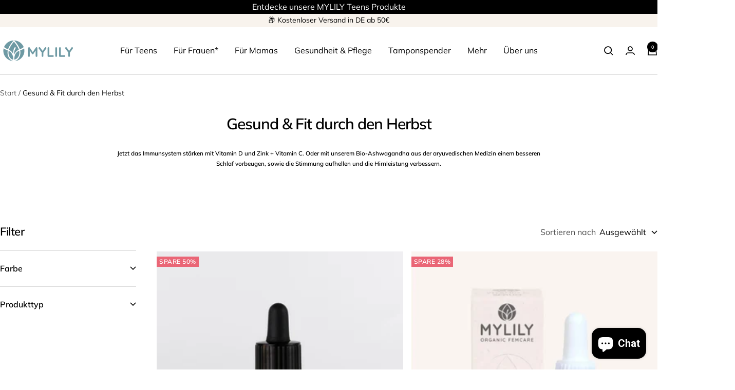

--- FILE ---
content_type: text/html; charset=utf-8
request_url: https://mylily.eu/de-ch/collections/herbst-produkte
body_size: 88787
content:
<!doctype html><html class="no-js" lang="de" dir="ltr">
  <head>
<meta name="google-site-verification" content="rjMsXy7oxFc-Xo2ntN37XNxIJOFVIvIUnCPG-JyvFPA" />
    <meta charset="utf-8">
    <title>MYLILY - Organic Femcare Produkte für den Herbst</title><meta name="description" content="Im Herbst ist es wichtig sein Immunsystem zu schütze &amp;, ausreichend Vitamin D zu nehmen. Dafür bietet MYLILY vegane Produkte aus natürlichen Nährstoffen. Mach es dir mit dem Bio-Tee und Wärmekissen so richtig gemütlich und genieße den Herbst."><meta name="viewport" content="width=device-width, initial-scale=1.0, height=device-height, minimum-scale=1.0, maximum-scale=5.0">
    <meta name="theme-color" content="#ffffff">

    
    <link rel="canonical" href="https://mylily.eu/de-ch/collections/herbst-produkte">
    
    
    
<link rel="shortcut icon" href="//mylily.eu/cdn/shop/files/Bildmarke-social.png?v=1641562290&width=96" type="image/png"><link rel="preconnect" href="https://cdn.shopify.com">
    <link rel="dns-prefetch" href="https://productreviews.shopifycdn.com">
    <link rel="dns-prefetch" href="https://www.google-analytics.com"><link rel="preconnect" href="https://fonts.shopifycdn.com" crossorigin><link rel="preload" as="style" href="//mylily.eu/cdn/shop/t/81/assets/theme.css?v=169493456493101148811750680922">
    <link rel="preload" as="script" href="//mylily.eu/cdn/shop/t/81/assets/vendor.js?v=32643890569905814191727867492">
    <link rel="preload" as="script" href="//mylily.eu/cdn/shop/t/81/assets/theme.js?v=82507515329480990091745735677"><meta property="og:type" content="website">
  <meta property="og:title" content="Gesund &amp; Fit durch den Herbst"><meta property="og:image" content="http://mylily.eu/cdn/shop/files/MYLILY-LOGO-NEU.png?v=1636486980&width=1024">
  <meta property="og:image:secure_url" content="https://mylily.eu/cdn/shop/files/MYLILY-LOGO-NEU.png?v=1636486980&width=1024">
  <meta property="og:image:width" content="2250">
  <meta property="og:image:height" content="563"><meta property="og:description" content="Im Herbst ist es wichtig sein Immunsystem zu schütze &amp;, ausreichend Vitamin D zu nehmen. Dafür bietet MYLILY vegane Produkte aus natürlichen Nährstoffen. Mach es dir mit dem Bio-Tee und Wärmekissen so richtig gemütlich und genieße den Herbst."><meta property="og:url" content="https://mylily.eu/de-ch/collections/herbst-produkte">
<meta property="og:site_name" content="MYLILY"><meta name="twitter:card" content="summary"><meta name="twitter:title" content="Gesund & Fit durch den Herbst">
  <meta name="twitter:description" content="Jetzt das Immunsystem stärken mit Vitamin D und Zink + Vitamin C. Oder mit unserem Bio-Ashwagandha aus der aryuvedischen Medizin einem besseren Schlaf vorbeugen, sowie die Stimmung aufhellen und die Hirnleistung verbessern."><meta name="twitter:image" content="https://mylily.eu/cdn/shop/files/MYLILY-LOGO-NEU.png?v=1636486980&width=1200">
  <meta name="twitter:image:alt" content="MYLILY Organic Femcare Logo">
    <script type="application/ld+json">
  {
    "@context": "https://schema.org",
    "@type": "BreadcrumbList",
    "itemListElement": [{
        "@type": "ListItem",
        "position": 1,
        "name": "Start",
        "item": "https://mylily.eu"
      },{
            "@type": "ListItem",
            "position": 2,
            "name": "Gesund \u0026 Fit durch den Herbst",
            "item": "https://mylily.eu/de-ch/collections/herbst-produkte"
          }]
  }
</script>
    <link rel="preload" href="//mylily.eu/cdn/fonts/muli/muli_n6.cc1d2d4222c93c9ee9f6de4489226d2e1332d85b.woff2" as="font" type="font/woff2" crossorigin><link rel="preload" href="//mylily.eu/cdn/fonts/muli/muli_n4.e949947cfff05efcc994b2e2db40359a04fa9a92.woff2" as="font" type="font/woff2" crossorigin><style>
  /* Typography (heading) */
  @font-face {
  font-family: Muli;
  font-weight: 600;
  font-style: normal;
  font-display: swap;
  src: url("//mylily.eu/cdn/fonts/muli/muli_n6.cc1d2d4222c93c9ee9f6de4489226d2e1332d85b.woff2") format("woff2"),
       url("//mylily.eu/cdn/fonts/muli/muli_n6.2bb79714f197c09d3f5905925734a3f1166d5d27.woff") format("woff");
}

@font-face {
  font-family: Muli;
  font-weight: 600;
  font-style: italic;
  font-display: swap;
  src: url("//mylily.eu/cdn/fonts/muli/muli_i6.8f2d01d188d44c7a6149f7e8d2688f96baea5098.woff2") format("woff2"),
       url("//mylily.eu/cdn/fonts/muli/muli_i6.be105ddc6534276d93778a9b02f60679ab15f9e1.woff") format("woff");
}

/* Typography (body) */
  @font-face {
  font-family: Muli;
  font-weight: 400;
  font-style: normal;
  font-display: swap;
  src: url("//mylily.eu/cdn/fonts/muli/muli_n4.e949947cfff05efcc994b2e2db40359a04fa9a92.woff2") format("woff2"),
       url("//mylily.eu/cdn/fonts/muli/muli_n4.35355e4a0c27c9bc94d9af3f9bcb586d8229277a.woff") format("woff");
}

@font-face {
  font-family: Muli;
  font-weight: 400;
  font-style: italic;
  font-display: swap;
  src: url("//mylily.eu/cdn/fonts/muli/muli_i4.c0a1ea800bab5884ab82e4eb25a6bd25121bd08c.woff2") format("woff2"),
       url("//mylily.eu/cdn/fonts/muli/muli_i4.a6c39b1b31d876de7f99b3646461aa87120de6ed.woff") format("woff");
}

@font-face {
  font-family: Muli;
  font-weight: 600;
  font-style: normal;
  font-display: swap;
  src: url("//mylily.eu/cdn/fonts/muli/muli_n6.cc1d2d4222c93c9ee9f6de4489226d2e1332d85b.woff2") format("woff2"),
       url("//mylily.eu/cdn/fonts/muli/muli_n6.2bb79714f197c09d3f5905925734a3f1166d5d27.woff") format("woff");
}

@font-face {
  font-family: Muli;
  font-weight: 600;
  font-style: italic;
  font-display: swap;
  src: url("//mylily.eu/cdn/fonts/muli/muli_i6.8f2d01d188d44c7a6149f7e8d2688f96baea5098.woff2") format("woff2"),
       url("//mylily.eu/cdn/fonts/muli/muli_i6.be105ddc6534276d93778a9b02f60679ab15f9e1.woff") format("woff");
}

:root {--heading-color: 0, 0, 0;
    --text-color: 0, 0, 0;
    --background: 255, 255, 255;
    --secondary-background: 248, 243, 237;
    --border-color: 217, 217, 217;
    --border-color-darker: 153, 153, 153;
    --success-color: 46, 158, 123;
    --success-background: 213, 236, 229;
    --error-color: 222, 42, 42;
    --error-background: 253, 240, 240;
    --primary-button-background: 0, 0, 0;
    --primary-button-text-color: 255, 255, 255;
    --secondary-button-background: 111, 155, 164;
    --secondary-button-text-color: 0, 0, 0;
    --product-star-rating: 246, 164, 41;
    --product-on-sale-accent: 234, 102, 118;
    --product-sold-out-accent: 111, 113, 155;
    --product-custom-label-background: 64, 93, 230;
    --product-custom-label-text-color: 255, 255, 255;
    --product-custom-label-2-background: 243, 229, 182;
    --product-custom-label-2-text-color: 0, 0, 0;
    --product-low-stock-text-color: 222, 42, 42;
    --product-in-stock-text-color: 46, 158, 123;
    --loading-bar-background: 0, 0, 0;

    /* We duplicate some "base" colors as root colors, which is useful to use on drawer elements or popover without. Those should not be overridden to avoid issues */
    --root-heading-color: 0, 0, 0;
    --root-text-color: 0, 0, 0;
    --root-background: 255, 255, 255;
    --root-border-color: 217, 217, 217;
    --root-primary-button-background: 0, 0, 0;
    --root-primary-button-text-color: 255, 255, 255;

    --base-font-size: 16px;
    --heading-font-family: Muli, sans-serif;
    --heading-font-weight: 600;
    --heading-font-style: normal;
    --heading-text-transform: normal;
    --text-font-family: Muli, sans-serif;
    --text-font-weight: 400;
    --text-font-style: normal;
    --text-font-bold-weight: 600;

    /* Typography (font size) */
    --heading-xxsmall-font-size: 10px;
    --heading-xsmall-font-size: 10px;
    --heading-small-font-size: 11px;
    --heading-large-font-size: 30px;
    --heading-h1-font-size: 30px;
    --heading-h2-font-size: 26px;
    --heading-h3-font-size: 24px;
    --heading-h4-font-size: 18px;
    --heading-h5-font-size: 16px;
    --heading-h6-font-size: 16px;

    /* Control the look and feel of the theme by changing radius of various elements */
    --button-border-radius: 0px;
    --block-border-radius: 0px;
    --block-border-radius-reduced: 0px;
    --color-swatch-border-radius: 0px;

    /* Button size */
    --button-height: 48px;
    --button-small-height: 40px;

    /* Form related */
    --form-input-field-height: 48px;
    --form-input-gap: 16px;
    --form-submit-margin: 24px;

    /* Product listing related variables */
    --product-list-block-spacing: 24px;

    /* Video related */
    --play-button-background: 255, 255, 255;
    --play-button-arrow: 0, 0, 0;

    /* RTL support */
    --transform-logical-flip: 1;
    --transform-origin-start: left;
    --transform-origin-end: right;

    /* Other */
    --zoom-cursor-svg-url: url(//mylily.eu/cdn/shop/t/81/assets/zoom-cursor.svg?v=122268030093899498101730889497);
    --arrow-right-svg-url: url(//mylily.eu/cdn/shop/t/81/assets/arrow-right.svg?v=33161539016926216221730889497);
    --arrow-left-svg-url: url(//mylily.eu/cdn/shop/t/81/assets/arrow-left.svg?v=38068003350097643321730889497);

    /* Some useful variables that we can reuse in our CSS. Some explanation are needed for some of them:
       - container-max-width-minus-gutters: represents the container max width without the edge gutters
       - container-outer-width: considering the screen width, represent all the space outside the container
       - container-outer-margin: same as container-outer-width but get set to 0 inside a container
       - container-inner-width: the effective space inside the container (minus gutters)
       - grid-column-width: represents the width of a single column of the grid
       - vertical-breather: this is a variable that defines the global "spacing" between sections, and inside the section
                            to create some "breath" and minimum spacing
     */
    --container-max-width: 1600px;
    --container-gutter: 24px;
    --container-max-width-minus-gutters: calc(var(--container-max-width) - (var(--container-gutter)) * 2);
    --container-outer-width: max(calc((100vw - var(--container-max-width-minus-gutters)) / 2), var(--container-gutter));
    --container-outer-margin: var(--container-outer-width);
    --container-inner-width: calc(100vw - var(--container-outer-width) * 2);

    --grid-column-count: 10;
    --grid-gap: 16px;
    --grid-column-width: calc((100vw - var(--container-outer-width) * 2 - var(--grid-gap) * (var(--grid-column-count) - 1)) / var(--grid-column-count));

    --vertical-breather: 28px;
    --vertical-breather-tight: 28px;

    /* Shopify related variables */
    --payment-terms-background-color: #ffffff;
  }

  @media screen and (min-width: 741px) {
    :root {
      --container-gutter: 40px;
      --grid-column-count: 20;
      --vertical-breather: 40px;
      --vertical-breather-tight: 40px;

      /* Typography (font size) */
      --heading-xsmall-font-size: 11px;
      --heading-small-font-size: 12px;
      --heading-large-font-size: 48px;
      --heading-h1-font-size: 48px;
      --heading-h2-font-size: 36px;
      --heading-h3-font-size: 30px;
      --heading-h4-font-size: 22px;
      --heading-h5-font-size: 18px;
      --heading-h6-font-size: 16px;

      /* Form related */
      --form-input-field-height: 52px;
      --form-submit-margin: 32px;

      /* Button size */
      --button-height: 52px;
      --button-small-height: 44px;
    }
  }

  @media screen and (min-width: 1200px) {
    :root {
      --vertical-breather: 48px;
      --vertical-breather-tight: 48px;
      --product-list-block-spacing: 36px;

      /* Typography */
      --heading-large-font-size: 58px;
      --heading-h1-font-size: 50px;
      --heading-h2-font-size: 44px;
      --heading-h3-font-size: 32px;
      --heading-h4-font-size: 26px;
      --heading-h5-font-size: 22px;
      --heading-h6-font-size: 16px;
    }
  }

  @media screen and (min-width: 1600px) {
    :root {
      --vertical-breather: 48px;
      --vertical-breather-tight: 48px;
    }
  }
</style>
    <script>
  // This allows to expose several variables to the global scope, to be used in scripts
  window.themeVariables = {
    settings: {
      direction: "ltr",
      pageType: "collection",
      cartCount: 0,
      moneyFormat: "CHF {{amount}}",
      moneyWithCurrencyFormat: "CHF {{amount}}",
      showVendor: false,
      discountMode: "percentage",
      currencyCodeEnabled: true,
      cartType: "page",
      cartCurrency: "CHF",
      mobileZoomFactor: 2.5
    },

    routes: {
      host: "mylily.eu",
      rootUrl: "\/de-ch",
      rootUrlWithoutSlash: "\/de-ch",
      cartUrl: "\/de-ch\/cart",
      cartAddUrl: "\/de-ch\/cart\/add",
      cartChangeUrl: "\/de-ch\/cart\/change",
      searchUrl: "\/de-ch\/search",
      predictiveSearchUrl: "\/de-ch\/search\/suggest",
      productRecommendationsUrl: "\/de-ch\/recommendations\/products"
    },

    strings: {
      accessibilityDelete: "Löschen",
      accessibilityClose: "Schließen",
      collectionSoldOut: "Ausverkauft",
      collectionDiscount: "Spare @savings@",
      productSalePrice: "Angebotspreis",
      productRegularPrice: "Regulärer Preis",
      productFormUnavailable: "Nicht verfügbar",
      productFormSoldOut: "Nicht verfügbar",
      productFormPreOrder: "Vorbestellen",
      productFormAddToCart: "In den Warenkorb",
      searchNoResults: "Es konnten keine Ergebnisse gefunden werden.",
      searchNewSearch: "Neue Suche",
      searchProducts: "Produkte",
      searchArticles: "Blogbeiträge",
      searchPages: "Seiten",
      searchCollections: "Kategorien",
      cartViewCart: "Warenkorb ansehen",
      cartItemAdded: "Produkt zum Warenkorb hinzugefügt!",
      cartItemAddedShort: "Zum Warenkorb hinzugefügt!",
      cartAddOrderNote: "Notiz hinzufügen",
      cartEditOrderNote: "Notiz bearbeiten",
      shippingEstimatorNoResults: "Entschuldige, wir liefern leider niche an Deine Adresse.",
      shippingEstimatorOneResult: "Es gibt eine Versandklasse für Deine Adresse:",
      shippingEstimatorMultipleResults: "Es gibt mehrere Versandklassen für Deine Adresse:",
      shippingEstimatorError: "Ein oder mehrere Fehler sind beim Abrufen der Versandklassen aufgetreten:"
    },

    libs: {
      flickity: "\/\/mylily.eu\/cdn\/shop\/t\/81\/assets\/flickity.js?v=176646718982628074891727867492",
      photoswipe: "\/\/mylily.eu\/cdn\/shop\/t\/81\/assets\/photoswipe.js?v=132268647426145925301727867492",
      qrCode: "\/\/mylily.eu\/cdn\/shopifycloud\/storefront\/assets\/themes_support\/vendor\/qrcode-3f2b403b.js"
    },

    breakpoints: {
      phone: 'screen and (max-width: 740px)',
      tablet: 'screen and (min-width: 741px) and (max-width: 999px)',
      tabletAndUp: 'screen and (min-width: 741px)',
      pocket: 'screen and (max-width: 999px)',
      lap: 'screen and (min-width: 1000px) and (max-width: 1199px)',
      lapAndUp: 'screen and (min-width: 1000px)',
      desktop: 'screen and (min-width: 1200px)',
      wide: 'screen and (min-width: 1400px)'
    }
  };

  window.addEventListener('pageshow', async () => {
    const cartContent = await (await fetch(`${window.themeVariables.routes.cartUrl}.js`, {cache: 'reload'})).json();
    document.documentElement.dispatchEvent(new CustomEvent('cart:refresh', {detail: {cart: cartContent}}));
  });

  if ('noModule' in HTMLScriptElement.prototype) {
    // Old browsers (like IE) that does not support module will be considered as if not executing JS at all
    document.documentElement.className = document.documentElement.className.replace('no-js', 'js');

    requestAnimationFrame(() => {
      const viewportHeight = (window.visualViewport ? window.visualViewport.height : document.documentElement.clientHeight);
      document.documentElement.style.setProperty('--window-height',viewportHeight + 'px');
    });
  }</script>

    <link rel="stylesheet" href="//mylily.eu/cdn/shop/t/81/assets/theme.css?v=169493456493101148811750680922">

    <script src="//mylily.eu/cdn/shop/t/81/assets/vendor.js?v=32643890569905814191727867492" defer></script>
    <script src="//mylily.eu/cdn/shop/t/81/assets/theme.js?v=82507515329480990091745735677" defer></script>
    <script src="//mylily.eu/cdn/shop/t/81/assets/custom.js?v=41874597698800676981750680550" defer></script>
    
    <script>window.performance && window.performance.mark && window.performance.mark('shopify.content_for_header.start');</script><meta name="google-site-verification" content="90IA7W1olVc0uJQwgg9wRleedIyneS9oQTQbCQOZ73g">
<meta name="google-site-verification" content="rjMsXy7oxFc-Xo2ntN37XNxIJOFVIvIUnCPG-JyvFPA">
<meta name="facebook-domain-verification" content="k9l7y4i90yeyqrxzaaqej6ce2jr6nj">
<meta id="shopify-digital-wallet" name="shopify-digital-wallet" content="/27880802/digital_wallets/dialog">
<meta name="shopify-requires-components" content="true" product-ids="11505438720268,11740292284684,11740718989580,11740865134860,11740865593612,11740866019596,11740866248972,11740866609420,11740866642188,11740866838796,11740867002636,11740872409356">
<meta name="shopify-checkout-api-token" content="fee0547894f5623e0533271569529ca5">
<meta id="in-context-paypal-metadata" data-shop-id="27880802" data-venmo-supported="false" data-environment="production" data-locale="de_DE" data-paypal-v4="true" data-currency="CHF">
<link rel="alternate" type="application/atom+xml" title="Feed" href="/de-ch/collections/herbst-produkte.atom" />
<link rel="next" href="/de-ch/collections/herbst-produkte?page=2">
<link rel="alternate" hreflang="x-default" href="https://mylily.eu/collections/herbst-produkte">
<link rel="alternate" hreflang="de" href="https://mylily.eu/collections/herbst-produkte">
<link rel="alternate" hreflang="de-AT" href="https://mylily.eu/de-at/collections/herbst-produkte">
<link rel="alternate" hreflang="de-CH" href="https://mylily.eu/de-ch/collections/herbst-produkte">
<link rel="alternate" hreflang="de-FR" href="https://mylily.eu/de-fr/collections/herbst-produkte">
<link rel="alternate" type="application/json+oembed" href="https://mylily.eu/de-ch/collections/herbst-produkte.oembed">
<script async="async" src="/checkouts/internal/preloads.js?locale=de-CH"></script>
<link rel="preconnect" href="https://shop.app" crossorigin="anonymous">
<script async="async" src="https://shop.app/checkouts/internal/preloads.js?locale=de-CH&shop_id=27880802" crossorigin="anonymous"></script>
<script id="apple-pay-shop-capabilities" type="application/json">{"shopId":27880802,"countryCode":"DE","currencyCode":"CHF","merchantCapabilities":["supports3DS"],"merchantId":"gid:\/\/shopify\/Shop\/27880802","merchantName":"MYLILY","requiredBillingContactFields":["postalAddress","email"],"requiredShippingContactFields":["postalAddress","email"],"shippingType":"shipping","supportedNetworks":["visa","maestro","masterCard","amex"],"total":{"type":"pending","label":"MYLILY","amount":"1.00"},"shopifyPaymentsEnabled":true,"supportsSubscriptions":true}</script>
<script id="shopify-features" type="application/json">{"accessToken":"fee0547894f5623e0533271569529ca5","betas":["rich-media-storefront-analytics"],"domain":"mylily.eu","predictiveSearch":true,"shopId":27880802,"locale":"de"}</script>
<script>var Shopify = Shopify || {};
Shopify.shop = "mylily-gmbh.myshopify.com";
Shopify.locale = "de";
Shopify.currency = {"active":"CHF","rate":"0.9472944"};
Shopify.country = "CH";
Shopify.theme = {"name":"Neues Theme Focal_1024","id":172944949516,"schema_name":"Focal","schema_version":"12.3.0","theme_store_id":714,"role":"main"};
Shopify.theme.handle = "null";
Shopify.theme.style = {"id":null,"handle":null};
Shopify.cdnHost = "mylily.eu/cdn";
Shopify.routes = Shopify.routes || {};
Shopify.routes.root = "/de-ch/";</script>
<script type="module">!function(o){(o.Shopify=o.Shopify||{}).modules=!0}(window);</script>
<script>!function(o){function n(){var o=[];function n(){o.push(Array.prototype.slice.apply(arguments))}return n.q=o,n}var t=o.Shopify=o.Shopify||{};t.loadFeatures=n(),t.autoloadFeatures=n()}(window);</script>
<script>
  window.ShopifyPay = window.ShopifyPay || {};
  window.ShopifyPay.apiHost = "shop.app\/pay";
  window.ShopifyPay.redirectState = null;
</script>
<script id="shop-js-analytics" type="application/json">{"pageType":"collection"}</script>
<script defer="defer" async type="module" src="//mylily.eu/cdn/shopifycloud/shop-js/modules/v2/client.init-shop-cart-sync_XknANqpX.de.esm.js"></script>
<script defer="defer" async type="module" src="//mylily.eu/cdn/shopifycloud/shop-js/modules/v2/chunk.common_DvdeXi9P.esm.js"></script>
<script type="module">
  await import("//mylily.eu/cdn/shopifycloud/shop-js/modules/v2/client.init-shop-cart-sync_XknANqpX.de.esm.js");
await import("//mylily.eu/cdn/shopifycloud/shop-js/modules/v2/chunk.common_DvdeXi9P.esm.js");

  window.Shopify.SignInWithShop?.initShopCartSync?.({"fedCMEnabled":true,"windoidEnabled":true});

</script>
<script>
  window.Shopify = window.Shopify || {};
  if (!window.Shopify.featureAssets) window.Shopify.featureAssets = {};
  window.Shopify.featureAssets['shop-js'] = {"shop-cart-sync":["modules/v2/client.shop-cart-sync_D9JQGxjh.de.esm.js","modules/v2/chunk.common_DvdeXi9P.esm.js"],"init-fed-cm":["modules/v2/client.init-fed-cm_DMo35JdQ.de.esm.js","modules/v2/chunk.common_DvdeXi9P.esm.js"],"init-windoid":["modules/v2/client.init-windoid_B3VvhkL7.de.esm.js","modules/v2/chunk.common_DvdeXi9P.esm.js"],"shop-cash-offers":["modules/v2/client.shop-cash-offers_CYQv6hn3.de.esm.js","modules/v2/chunk.common_DvdeXi9P.esm.js","modules/v2/chunk.modal_CkJq5XGD.esm.js"],"shop-button":["modules/v2/client.shop-button_Baq_RTkq.de.esm.js","modules/v2/chunk.common_DvdeXi9P.esm.js"],"init-shop-email-lookup-coordinator":["modules/v2/client.init-shop-email-lookup-coordinator_Bz_MA9Op.de.esm.js","modules/v2/chunk.common_DvdeXi9P.esm.js"],"shop-toast-manager":["modules/v2/client.shop-toast-manager_DCWfOqRF.de.esm.js","modules/v2/chunk.common_DvdeXi9P.esm.js"],"shop-login-button":["modules/v2/client.shop-login-button_caaxNUOr.de.esm.js","modules/v2/chunk.common_DvdeXi9P.esm.js","modules/v2/chunk.modal_CkJq5XGD.esm.js"],"avatar":["modules/v2/client.avatar_BTnouDA3.de.esm.js"],"init-shop-cart-sync":["modules/v2/client.init-shop-cart-sync_XknANqpX.de.esm.js","modules/v2/chunk.common_DvdeXi9P.esm.js"],"pay-button":["modules/v2/client.pay-button_CKXSOdRt.de.esm.js","modules/v2/chunk.common_DvdeXi9P.esm.js"],"init-shop-for-new-customer-accounts":["modules/v2/client.init-shop-for-new-customer-accounts_CbyP-mMl.de.esm.js","modules/v2/client.shop-login-button_caaxNUOr.de.esm.js","modules/v2/chunk.common_DvdeXi9P.esm.js","modules/v2/chunk.modal_CkJq5XGD.esm.js"],"init-customer-accounts-sign-up":["modules/v2/client.init-customer-accounts-sign-up_CDG_EMX9.de.esm.js","modules/v2/client.shop-login-button_caaxNUOr.de.esm.js","modules/v2/chunk.common_DvdeXi9P.esm.js","modules/v2/chunk.modal_CkJq5XGD.esm.js"],"shop-follow-button":["modules/v2/client.shop-follow-button_DKjGFHnv.de.esm.js","modules/v2/chunk.common_DvdeXi9P.esm.js","modules/v2/chunk.modal_CkJq5XGD.esm.js"],"checkout-modal":["modules/v2/client.checkout-modal_DiCgWgoC.de.esm.js","modules/v2/chunk.common_DvdeXi9P.esm.js","modules/v2/chunk.modal_CkJq5XGD.esm.js"],"init-customer-accounts":["modules/v2/client.init-customer-accounts_CBDBRCw9.de.esm.js","modules/v2/client.shop-login-button_caaxNUOr.de.esm.js","modules/v2/chunk.common_DvdeXi9P.esm.js","modules/v2/chunk.modal_CkJq5XGD.esm.js"],"lead-capture":["modules/v2/client.lead-capture_ASe7qa-m.de.esm.js","modules/v2/chunk.common_DvdeXi9P.esm.js","modules/v2/chunk.modal_CkJq5XGD.esm.js"],"shop-login":["modules/v2/client.shop-login_Cve_5msa.de.esm.js","modules/v2/chunk.common_DvdeXi9P.esm.js","modules/v2/chunk.modal_CkJq5XGD.esm.js"],"payment-terms":["modules/v2/client.payment-terms_D0YjRyyK.de.esm.js","modules/v2/chunk.common_DvdeXi9P.esm.js","modules/v2/chunk.modal_CkJq5XGD.esm.js"]};
</script>
<script>(function() {
  var isLoaded = false;
  function asyncLoad() {
    if (isLoaded) return;
    isLoaded = true;
    var urls = ["https:\/\/cdn.jsdelivr.net\/gh\/apphq\/slidecart-dist@master\/slidecarthq-forward.js?4\u0026shop=mylily-gmbh.myshopify.com","\/\/swymv3free-01.azureedge.net\/code\/swym-shopify.js?shop=mylily-gmbh.myshopify.com","https:\/\/cdn.nfcube.com\/instafeed-5c4b1d8aeace7e69bbc9bf32d9e4768e.js?shop=mylily-gmbh.myshopify.com"];
    for (var i = 0; i < urls.length; i++) {
      var s = document.createElement('script');
      s.type = 'text/javascript';
      s.async = true;
      s.src = urls[i];
      var x = document.getElementsByTagName('script')[0];
      x.parentNode.insertBefore(s, x);
    }
  };
  if(window.attachEvent) {
    window.attachEvent('onload', asyncLoad);
  } else {
    window.addEventListener('load', asyncLoad, false);
  }
})();</script>
<script id="__st">var __st={"a":27880802,"offset":3600,"reqid":"851d5cc0-d905-4392-8518-5508271d1d03-1768857325","pageurl":"mylily.eu\/de-ch\/collections\/herbst-produkte","u":"125b320ba72f","p":"collection","rtyp":"collection","rid":262051299371};</script>
<script>window.ShopifyPaypalV4VisibilityTracking = true;</script>
<script id="captcha-bootstrap">!function(){'use strict';const t='contact',e='account',n='new_comment',o=[[t,t],['blogs',n],['comments',n],[t,'customer']],c=[[e,'customer_login'],[e,'guest_login'],[e,'recover_customer_password'],[e,'create_customer']],r=t=>t.map((([t,e])=>`form[action*='/${t}']:not([data-nocaptcha='true']) input[name='form_type'][value='${e}']`)).join(','),a=t=>()=>t?[...document.querySelectorAll(t)].map((t=>t.form)):[];function s(){const t=[...o],e=r(t);return a(e)}const i='password',u='form_key',d=['recaptcha-v3-token','g-recaptcha-response','h-captcha-response',i],f=()=>{try{return window.sessionStorage}catch{return}},m='__shopify_v',_=t=>t.elements[u];function p(t,e,n=!1){try{const o=window.sessionStorage,c=JSON.parse(o.getItem(e)),{data:r}=function(t){const{data:e,action:n}=t;return t[m]||n?{data:e,action:n}:{data:t,action:n}}(c);for(const[e,n]of Object.entries(r))t.elements[e]&&(t.elements[e].value=n);n&&o.removeItem(e)}catch(o){console.error('form repopulation failed',{error:o})}}const l='form_type',E='cptcha';function T(t){t.dataset[E]=!0}const w=window,h=w.document,L='Shopify',v='ce_forms',y='captcha';let A=!1;((t,e)=>{const n=(g='f06e6c50-85a8-45c8-87d0-21a2b65856fe',I='https://cdn.shopify.com/shopifycloud/storefront-forms-hcaptcha/ce_storefront_forms_captcha_hcaptcha.v1.5.2.iife.js',D={infoText:'Durch hCaptcha geschützt',privacyText:'Datenschutz',termsText:'Allgemeine Geschäftsbedingungen'},(t,e,n)=>{const o=w[L][v],c=o.bindForm;if(c)return c(t,g,e,D).then(n);var r;o.q.push([[t,g,e,D],n]),r=I,A||(h.body.append(Object.assign(h.createElement('script'),{id:'captcha-provider',async:!0,src:r})),A=!0)});var g,I,D;w[L]=w[L]||{},w[L][v]=w[L][v]||{},w[L][v].q=[],w[L][y]=w[L][y]||{},w[L][y].protect=function(t,e){n(t,void 0,e),T(t)},Object.freeze(w[L][y]),function(t,e,n,w,h,L){const[v,y,A,g]=function(t,e,n){const i=e?o:[],u=t?c:[],d=[...i,...u],f=r(d),m=r(i),_=r(d.filter((([t,e])=>n.includes(e))));return[a(f),a(m),a(_),s()]}(w,h,L),I=t=>{const e=t.target;return e instanceof HTMLFormElement?e:e&&e.form},D=t=>v().includes(t);t.addEventListener('submit',(t=>{const e=I(t);if(!e)return;const n=D(e)&&!e.dataset.hcaptchaBound&&!e.dataset.recaptchaBound,o=_(e),c=g().includes(e)&&(!o||!o.value);(n||c)&&t.preventDefault(),c&&!n&&(function(t){try{if(!f())return;!function(t){const e=f();if(!e)return;const n=_(t);if(!n)return;const o=n.value;o&&e.removeItem(o)}(t);const e=Array.from(Array(32),(()=>Math.random().toString(36)[2])).join('');!function(t,e){_(t)||t.append(Object.assign(document.createElement('input'),{type:'hidden',name:u})),t.elements[u].value=e}(t,e),function(t,e){const n=f();if(!n)return;const o=[...t.querySelectorAll(`input[type='${i}']`)].map((({name:t})=>t)),c=[...d,...o],r={};for(const[a,s]of new FormData(t).entries())c.includes(a)||(r[a]=s);n.setItem(e,JSON.stringify({[m]:1,action:t.action,data:r}))}(t,e)}catch(e){console.error('failed to persist form',e)}}(e),e.submit())}));const S=(t,e)=>{t&&!t.dataset[E]&&(n(t,e.some((e=>e===t))),T(t))};for(const o of['focusin','change'])t.addEventListener(o,(t=>{const e=I(t);D(e)&&S(e,y())}));const B=e.get('form_key'),M=e.get(l),P=B&&M;t.addEventListener('DOMContentLoaded',(()=>{const t=y();if(P)for(const e of t)e.elements[l].value===M&&p(e,B);[...new Set([...A(),...v().filter((t=>'true'===t.dataset.shopifyCaptcha))])].forEach((e=>S(e,t)))}))}(h,new URLSearchParams(w.location.search),n,t,e,['guest_login'])})(!0,!0)}();</script>
<script integrity="sha256-4kQ18oKyAcykRKYeNunJcIwy7WH5gtpwJnB7kiuLZ1E=" data-source-attribution="shopify.loadfeatures" defer="defer" src="//mylily.eu/cdn/shopifycloud/storefront/assets/storefront/load_feature-a0a9edcb.js" crossorigin="anonymous"></script>
<script crossorigin="anonymous" defer="defer" src="//mylily.eu/cdn/shopifycloud/storefront/assets/shopify_pay/storefront-65b4c6d7.js?v=20250812"></script>
<script data-source-attribution="shopify.dynamic_checkout.dynamic.init">var Shopify=Shopify||{};Shopify.PaymentButton=Shopify.PaymentButton||{isStorefrontPortableWallets:!0,init:function(){window.Shopify.PaymentButton.init=function(){};var t=document.createElement("script");t.src="https://mylily.eu/cdn/shopifycloud/portable-wallets/latest/portable-wallets.de.js",t.type="module",document.head.appendChild(t)}};
</script>
<script data-source-attribution="shopify.dynamic_checkout.buyer_consent">
  function portableWalletsHideBuyerConsent(e){var t=document.getElementById("shopify-buyer-consent"),n=document.getElementById("shopify-subscription-policy-button");t&&n&&(t.classList.add("hidden"),t.setAttribute("aria-hidden","true"),n.removeEventListener("click",e))}function portableWalletsShowBuyerConsent(e){var t=document.getElementById("shopify-buyer-consent"),n=document.getElementById("shopify-subscription-policy-button");t&&n&&(t.classList.remove("hidden"),t.removeAttribute("aria-hidden"),n.addEventListener("click",e))}window.Shopify?.PaymentButton&&(window.Shopify.PaymentButton.hideBuyerConsent=portableWalletsHideBuyerConsent,window.Shopify.PaymentButton.showBuyerConsent=portableWalletsShowBuyerConsent);
</script>
<script data-source-attribution="shopify.dynamic_checkout.cart.bootstrap">document.addEventListener("DOMContentLoaded",(function(){function t(){return document.querySelector("shopify-accelerated-checkout-cart, shopify-accelerated-checkout")}if(t())Shopify.PaymentButton.init();else{new MutationObserver((function(e,n){t()&&(Shopify.PaymentButton.init(),n.disconnect())})).observe(document.body,{childList:!0,subtree:!0})}}));
</script>
<link id="shopify-accelerated-checkout-styles" rel="stylesheet" media="screen" href="https://mylily.eu/cdn/shopifycloud/portable-wallets/latest/accelerated-checkout-backwards-compat.css" crossorigin="anonymous">
<style id="shopify-accelerated-checkout-cart">
        #shopify-buyer-consent {
  margin-top: 1em;
  display: inline-block;
  width: 100%;
}

#shopify-buyer-consent.hidden {
  display: none;
}

#shopify-subscription-policy-button {
  background: none;
  border: none;
  padding: 0;
  text-decoration: underline;
  font-size: inherit;
  cursor: pointer;
}

#shopify-subscription-policy-button::before {
  box-shadow: none;
}

      </style>

<script>window.performance && window.performance.mark && window.performance.mark('shopify.content_for_header.end');</script>
  <!-- BEGIN app block: shopify://apps/consentmo-gdpr/blocks/gdpr_cookie_consent/4fbe573f-a377-4fea-9801-3ee0858cae41 -->


<!-- END app block --><!-- BEGIN app block: shopify://apps/judge-me-reviews/blocks/judgeme_core/61ccd3b1-a9f2-4160-9fe9-4fec8413e5d8 --><!-- Start of Judge.me Core -->






<link rel="dns-prefetch" href="https://cdnwidget.judge.me">
<link rel="dns-prefetch" href="https://cdn.judge.me">
<link rel="dns-prefetch" href="https://cdn1.judge.me">
<link rel="dns-prefetch" href="https://api.judge.me">

<script data-cfasync='false' class='jdgm-settings-script'>window.jdgmSettings={"pagination":5,"disable_web_reviews":false,"badge_no_review_text":"Keine Bewertungen","badge_n_reviews_text":"{{ average_rating_1_decimal }}","badge_star_color":"#f0c936","hide_badge_preview_if_no_reviews":true,"badge_hide_text":true,"enforce_center_preview_badge":false,"widget_title":"Kund*innenbewertungen","widget_open_form_text":"Bewertung schreiben","widget_close_form_text":"Bewertung abbrechen","widget_refresh_page_text":"Seite aktualisieren","widget_summary_text":"Basierend auf {{ number_of_reviews }} Bewertung/Bewertungen","widget_no_review_text":"Schreiben Sie die erste Bewertung","widget_name_field_text":"Anzeigename","widget_verified_name_field_text":"Bestätiger Name (öffentlich)","widget_name_placeholder_text":"Gib deinen Namen ein (öffentlich)","widget_required_field_error_text":"Pflichtfeld","widget_email_field_text":"E-Mail-Adresse","widget_verified_email_field_text":"Bestätige deine E-Mail-Adresse (nicht öffentlich, kann nicht geändert werden)","widget_email_placeholder_text":"Gib deine E-Mail-Adresse ein (nicht öffentlich)","widget_email_field_error_text":"Bitte gib eine gültige E-Mail-Adresse ein.","widget_rating_field_text":"Bewertung","widget_review_title_field_text":"Bewertungstitel","widget_review_title_placeholder_text":"Gib deiner Bewertung eine Überschrift","widget_review_body_field_text":"Bewertungsinhalt","widget_review_body_placeholder_text":"Schreibe hier deinen Kommentar","widget_pictures_field_text":"Bild/Video (optional)","widget_submit_review_text":"Bewertung abschicken","widget_submit_verified_review_text":"Verifizierte Bewertung abschicken","widget_submit_success_msg_with_auto_publish":"Vielen Dank! Bitte aktualisiere die Seite in wenigen Augenblicken, um deine Bewertung zu sehen. Du kannst deine Bewertung entfernen oder bearbeiten, indem du dich bei \u003ca href='https://judge.me/login' target='_blank' rel='nofollow noopener'\u003eJudge.me anmeldest\u003c/a\u003e","widget_submit_success_msg_no_auto_publish":"Vielen Dank! Deine Bewertung wird veröffentlicht, sobald sie vom Shop-Administrator genehmigt wurde. Du kannst deine Bewertung entfernen oder bearbeiten, indem du dich bei \u003ca href='https://judge.me/login' target='_blank' rel='nofollow noopener'\u003eJudge.me anmeldest\u003c/a\u003e","widget_show_default_reviews_out_of_total_text":"Es werden {{ n_reviews_shown }} von {{ n_reviews }} Bewertungen angezeigt.","widget_show_all_link_text":"Alle anzeigen","widget_show_less_link_text":"Weniger anzeigen","widget_author_said_text":"{{ reviewer_name }} sagte:","widget_days_text":"vor {{ n }} Tag/Tagen","widget_weeks_text":"vor {{ n }} Woche/Wochen","widget_months_text":"vor {{ n }} Monat/Monaten","widget_years_text":"vor {{ n }} Jahr/Jahren","widget_yesterday_text":"Gestern","widget_today_text":"Heute","widget_replied_text":"\u003e\u003e {{ shop_name }} antwortete:","widget_read_more_text":"Mehr lesen","widget_reviewer_name_as_initial":"","widget_rating_filter_color":"#6f9ba4","widget_rating_filter_see_all_text":"Alle Bewertungen anzeigen","widget_sorting_most_recent_text":"Neueste","widget_sorting_highest_rating_text":"Höchste Bewertung","widget_sorting_lowest_rating_text":"Niedrigste Bewertung","widget_sorting_with_pictures_text":"Nur Bilder","widget_sorting_most_helpful_text":"Hilfreichste","widget_open_question_form_text":"Eine Frage stellen","widget_reviews_subtab_text":"Bewertungen","widget_questions_subtab_text":"Fragen","widget_question_label_text":"Frage","widget_answer_label_text":"Antwort","widget_question_placeholder_text":"Stelle hier deine Frage","widget_submit_question_text":"Frage absenden","widget_question_submit_success_text":"Vielen Dank für deine Frage! Wir senden dir eine E-Mail wenn deine Frage beantwortet und veröffentlicht wird.","widget_star_color":"#f0c936","verified_badge_text":"Verifiziert","verified_badge_bg_color":"","verified_badge_text_color":"","verified_badge_placement":"left-of-reviewer-name","widget_review_max_height":2,"widget_hide_border":true,"widget_social_share":false,"widget_thumb":false,"widget_review_location_show":false,"widget_location_format":"country_iso_code","all_reviews_include_out_of_store_products":true,"all_reviews_out_of_store_text":"(außerhalb des Shops)","all_reviews_pagination":100,"all_reviews_product_name_prefix_text":"über","enable_review_pictures":false,"enable_question_anwser":true,"widget_theme":"","review_date_format":"mm/dd/yyyy","default_sort_method":"most-recent","widget_product_reviews_subtab_text":"Produktbewertungen","widget_shop_reviews_subtab_text":"Shop-Bewertungen","widget_other_products_reviews_text":"Bewertungen für andere Produkte","widget_store_reviews_subtab_text":"Shop-Bewertungen","widget_no_store_reviews_text":"Dieser Shop hat noch keine Bewertungen erhalten","widget_web_restriction_product_reviews_text":"Dieses Produkt hat noch keine Bewertungen erhalten","widget_no_items_text":"Keine Elemente gefunden","widget_show_more_text":"Mehr anzeigen","widget_write_a_store_review_text":"Shop-Bewertung schreiben","widget_other_languages_heading":"Bewertungen in anderen Sprachen","widget_translate_review_text":"Bewertung übersetzen nach {{ language }}","widget_translating_review_text":"Übersetzung läuft...","widget_show_original_translation_text":"Original anzeigen ({{ language }})","widget_translate_review_failed_text":"Bewertung konnte nicht übersetzt werden.","widget_translate_review_retry_text":"Erneut versuchen","widget_translate_review_try_again_later_text":"Versuchen Sie es später noch einmal","show_product_url_for_grouped_product":false,"widget_sorting_pictures_first_text":"Bilder zuerst","show_pictures_on_all_rev_page_mobile":false,"show_pictures_on_all_rev_page_desktop":false,"floating_tab_hide_mobile_install_preference":false,"floating_tab_button_name":"★ Bewertungen","floating_tab_title":"Lassen Sie Kunden für uns sprechen","floating_tab_button_color":"","floating_tab_button_background_color":"","floating_tab_url":"","floating_tab_url_enabled":false,"floating_tab_tab_style":"text","all_reviews_text_badge_text":"Kunden bewerten uns mit {{ shop.metafields.judgeme.all_reviews_rating | round: 1 }}/5 basierend auf {{ shop.metafields.judgeme.all_reviews_count }} Bewertungen.","all_reviews_text_badge_text_branded_style":"{{ shop.metafields.judgeme.all_reviews_rating | round: 1 }} von 5 Sternen basierend auf {{ shop.metafields.judgeme.all_reviews_count }} Bewertungen","is_all_reviews_text_badge_a_link":false,"show_stars_for_all_reviews_text_badge":false,"all_reviews_text_badge_url":"","all_reviews_text_style":"text","all_reviews_text_color_style":"judgeme_brand_color","all_reviews_text_color":"#108474","all_reviews_text_show_jm_brand":true,"featured_carousel_show_header":true,"featured_carousel_title":"Das sagen unsere Kund*innen","testimonials_carousel_title":"Kunden sagen uns","videos_carousel_title":"Echte Kunden-Geschichten","cards_carousel_title":"Kunden sagen uns","featured_carousel_count_text":"{{ n }} Bewertungen","featured_carousel_add_link_to_all_reviews_page":false,"featured_carousel_url":"","featured_carousel_show_images":true,"featured_carousel_autoslide_interval":5,"featured_carousel_arrows_on_the_sides":true,"featured_carousel_height":250,"featured_carousel_width":90,"featured_carousel_image_size":0,"featured_carousel_image_height":250,"featured_carousel_arrow_color":"#eeeeee","verified_count_badge_style":"vintage","verified_count_badge_orientation":"horizontal","verified_count_badge_color_style":"judgeme_brand_color","verified_count_badge_color":"#108474","is_verified_count_badge_a_link":false,"verified_count_badge_url":"","verified_count_badge_show_jm_brand":true,"widget_rating_preset_default":5,"widget_first_sub_tab":"product-reviews","widget_show_histogram":true,"widget_histogram_use_custom_color":true,"widget_pagination_use_custom_color":false,"widget_star_use_custom_color":true,"widget_verified_badge_use_custom_color":false,"widget_write_review_use_custom_color":false,"picture_reminder_submit_button":"Upload Pictures","enable_review_videos":false,"mute_video_by_default":true,"widget_sorting_videos_first_text":"Videos zuerst","widget_review_pending_text":"Ausstehend","featured_carousel_items_for_large_screen":4,"social_share_options_order":"Facebook,LinkedIn,Pinterest","remove_microdata_snippet":true,"disable_json_ld":false,"enable_json_ld_products":false,"preview_badge_show_question_text":false,"preview_badge_no_question_text":"Keine Fragen","preview_badge_n_question_text":"{{ number_of_questions }} Frage/Fragen","qa_badge_show_icon":false,"qa_badge_position":"same-row","remove_judgeme_branding":true,"widget_add_search_bar":false,"widget_search_bar_placeholder":"Suchen","widget_sorting_verified_only_text":"Nur verifizierte","featured_carousel_theme":"compact","featured_carousel_show_rating":true,"featured_carousel_show_title":true,"featured_carousel_show_body":true,"featured_carousel_show_date":false,"featured_carousel_show_reviewer":true,"featured_carousel_show_product":false,"featured_carousel_header_background_color":"#108474","featured_carousel_header_text_color":"#ffffff","featured_carousel_name_product_separator":"reviewed","featured_carousel_full_star_background":"#108474","featured_carousel_empty_star_background":"#dadada","featured_carousel_vertical_theme_background":"#f9fafb","featured_carousel_verified_badge_enable":true,"featured_carousel_verified_badge_color":"#108474","featured_carousel_border_style":"round","featured_carousel_review_line_length_limit":3,"featured_carousel_more_reviews_button_text":"Mehr Bewertungen lesen","featured_carousel_view_product_button_text":"Produkt ansehen","all_reviews_page_load_reviews_on":"scroll","all_reviews_page_load_more_text":"Mehr Bewertungen laden","disable_fb_tab_reviews":false,"enable_ajax_cdn_cache":false,"widget_public_name_text":"wird öffentlich angezeigt wie","default_reviewer_name":"John Smith","default_reviewer_name_has_non_latin":true,"widget_reviewer_anonymous":"Anonym","medals_widget_title":"Judge.me Bewertungsmedaillen","medals_widget_background_color":"#f9fafb","medals_widget_position":"footer_all_pages","medals_widget_border_color":"#f9fafb","medals_widget_verified_text_position":"left","medals_widget_use_monochromatic_version":false,"medals_widget_elements_color":"#108474","show_reviewer_avatar":true,"widget_invalid_yt_video_url_error_text":"Keine YouTube-Video-URL","widget_max_length_field_error_text":"Bitte geben Sie nicht mehr als {0} Zeichen ein.","widget_show_country_flag":false,"widget_show_collected_via_shop_app":true,"widget_verified_by_shop_badge_style":"light","widget_verified_by_shop_text":"Verifiziert vom Shop","widget_show_photo_gallery":false,"widget_load_with_code_splitting":true,"widget_ugc_install_preference":false,"widget_ugc_title":"Von uns hergestellt, von Ihnen geteilt","widget_ugc_subtitle":"Markieren Sie uns, um Ihr Bild auf unserer Seite zu sehen","widget_ugc_arrows_color":"#ffffff","widget_ugc_primary_button_text":"Jetzt kaufen","widget_ugc_primary_button_background_color":"#108474","widget_ugc_primary_button_text_color":"#ffffff","widget_ugc_primary_button_border_width":"0","widget_ugc_primary_button_border_style":"none","widget_ugc_primary_button_border_color":"#108474","widget_ugc_primary_button_border_radius":"25","widget_ugc_secondary_button_text":"Mehr laden","widget_ugc_secondary_button_background_color":"#ffffff","widget_ugc_secondary_button_text_color":"#108474","widget_ugc_secondary_button_border_width":"2","widget_ugc_secondary_button_border_style":"solid","widget_ugc_secondary_button_border_color":"#108474","widget_ugc_secondary_button_border_radius":"25","widget_ugc_reviews_button_text":"Bewertungen ansehen","widget_ugc_reviews_button_background_color":"#ffffff","widget_ugc_reviews_button_text_color":"#108474","widget_ugc_reviews_button_border_width":"2","widget_ugc_reviews_button_border_style":"solid","widget_ugc_reviews_button_border_color":"#108474","widget_ugc_reviews_button_border_radius":"25","widget_ugc_reviews_button_link_to":"judgeme-reviews-page","widget_ugc_show_post_date":true,"widget_ugc_max_width":"800","widget_rating_metafield_value_type":true,"widget_primary_color":"#108474","widget_enable_secondary_color":false,"widget_secondary_color":"#edf5f5","widget_summary_average_rating_text":"{{ average_rating }} von 5","widget_media_grid_title":"Kundenfotos \u0026 -videos","widget_media_grid_see_more_text":"Mehr sehen","widget_round_style":false,"widget_show_product_medals":true,"widget_verified_by_judgeme_text":"Verifiziert von Judge.me","widget_show_store_medals":true,"widget_verified_by_judgeme_text_in_store_medals":"Verifiziert von Judge.me","widget_media_field_exceed_quantity_message":"Entschuldigung, wir können nur {{ max_media }} für eine Bewertung akzeptieren.","widget_media_field_exceed_limit_message":"{{ file_name }} ist zu groß, bitte wählen Sie ein {{ media_type }} kleiner als {{ size_limit }}MB.","widget_review_submitted_text":"Bewertung abgesendet!","widget_question_submitted_text":"Frage abgesendet!","widget_close_form_text_question":"Abbrechen","widget_write_your_answer_here_text":"Schreiben Sie hier Ihre Antwort","widget_enabled_branded_link":true,"widget_show_collected_by_judgeme":false,"widget_reviewer_name_color":"","widget_write_review_text_color":"","widget_write_review_bg_color":"","widget_collected_by_judgeme_text":"gesammelt von Judge.me","widget_pagination_type":"load_more","widget_load_more_text":"Mehr laden","widget_load_more_color":"#108474","widget_full_review_text":"Vollständige Bewertung","widget_read_more_reviews_text":"Mehr Bewertungen lesen","widget_read_questions_text":"Fragen lesen","widget_questions_and_answers_text":"Fragen \u0026 Antworten","widget_verified_by_text":"Verifiziert von","widget_verified_text":"Verifiziert","widget_number_of_reviews_text":"{{ number_of_reviews }} Bewertungen","widget_back_button_text":"Zurück","widget_next_button_text":"Weiter","widget_custom_forms_filter_button":"Filter","custom_forms_style":"vertical","widget_show_review_information":false,"how_reviews_are_collected":"Wie werden Bewertungen gesammelt?","widget_show_review_keywords":false,"widget_gdpr_statement":"Wie wir Ihre Daten verwenden: Wir kontaktieren Sie nur bezüglich der von Ihnen abgegebenen Bewertung und nur, wenn nötig. Durch das Absenden Ihrer Bewertung stimmen Sie den \u003ca href='https://judge.me/terms' target='_blank' rel='nofollow noopener'\u003eNutzungsbedingungen\u003c/a\u003e, der \u003ca href='https://judge.me/privacy' target='_blank' rel='nofollow noopener'\u003eDatenschutzrichtlinie\u003c/a\u003e und den \u003ca href='https://judge.me/content-policy' target='_blank' rel='nofollow noopener'\u003eInhaltsrichtlinien\u003c/a\u003e von Judge.me zu.","widget_multilingual_sorting_enabled":false,"widget_translate_review_content_enabled":false,"widget_translate_review_content_method":"manual","popup_widget_review_selection":"automatically_with_pictures","popup_widget_round_border_style":true,"popup_widget_show_title":true,"popup_widget_show_body":true,"popup_widget_show_reviewer":false,"popup_widget_show_product":true,"popup_widget_show_pictures":true,"popup_widget_use_review_picture":true,"popup_widget_show_on_home_page":true,"popup_widget_show_on_product_page":true,"popup_widget_show_on_collection_page":true,"popup_widget_show_on_cart_page":true,"popup_widget_position":"bottom_left","popup_widget_first_review_delay":5,"popup_widget_duration":5,"popup_widget_interval":5,"popup_widget_review_count":5,"popup_widget_hide_on_mobile":true,"review_snippet_widget_round_border_style":true,"review_snippet_widget_card_color":"#FFFFFF","review_snippet_widget_slider_arrows_background_color":"#FFFFFF","review_snippet_widget_slider_arrows_color":"#000000","review_snippet_widget_star_color":"#108474","show_product_variant":false,"all_reviews_product_variant_label_text":"Variante: ","widget_show_verified_branding":false,"widget_ai_summary_title":"Kunden sagen","widget_ai_summary_disclaimer":"KI-gestützte Bewertungszusammenfassung basierend auf aktuellen Kundenbewertungen","widget_show_ai_summary":false,"widget_show_ai_summary_bg":false,"widget_show_review_title_input":true,"redirect_reviewers_invited_via_email":"review_widget","request_store_review_after_product_review":false,"request_review_other_products_in_order":false,"review_form_color_scheme":"default","review_form_corner_style":"square","review_form_star_color":{},"review_form_text_color":"#333333","review_form_background_color":"#ffffff","review_form_field_background_color":"#fafafa","review_form_button_color":{},"review_form_button_text_color":"#ffffff","review_form_modal_overlay_color":"#000000","review_content_screen_title_text":"Wie würden Sie dieses Produkt bewerten?","review_content_introduction_text":"Wir würden uns freuen, wenn Sie etwas über Ihre Erfahrung teilen würden.","store_review_form_title_text":"Wie würden Sie diesen Shop bewerten?","store_review_form_introduction_text":"Wir würden uns freuen, wenn Sie etwas über Ihre Erfahrung teilen würden.","show_review_guidance_text":true,"one_star_review_guidance_text":"Schlecht","five_star_review_guidance_text":"Großartig","customer_information_screen_title_text":"Über Sie","customer_information_introduction_text":"Bitte teilen Sie uns mehr über sich mit.","custom_questions_screen_title_text":"Ihre Erfahrung im Detail","custom_questions_introduction_text":"Hier sind einige Fragen, die uns helfen, mehr über Ihre Erfahrung zu verstehen.","review_submitted_screen_title_text":"Vielen Dank für Ihre Bewertung!","review_submitted_screen_thank_you_text":"Wir verarbeiten sie und sie wird bald im Shop erscheinen.","review_submitted_screen_email_verification_text":"Bitte bestätigen Sie Ihre E-Mail-Adresse, indem Sie auf den Link klicken, den wir Ihnen gerade gesendet haben. Dies hilft uns, die Bewertungen authentisch zu halten.","review_submitted_request_store_review_text":"Möchten Sie Ihre Erfahrung beim Einkaufen bei uns teilen?","review_submitted_review_other_products_text":"Möchten Sie diese Produkte bewerten?","store_review_screen_title_text":"Möchten Sie Ihre Erfahrung mit uns teilen?","store_review_introduction_text":"Wir würden uns freuen, wenn Sie etwas über Ihre Erfahrung teilen würden.","reviewer_media_screen_title_picture_text":"Bild teilen","reviewer_media_introduction_picture_text":"Laden Sie ein Foto hoch, um Ihre Bewertung zu unterstützen.","reviewer_media_screen_title_video_text":"Video teilen","reviewer_media_introduction_video_text":"Laden Sie ein Video hoch, um Ihre Bewertung zu unterstützen.","reviewer_media_screen_title_picture_or_video_text":"Bild oder Video teilen","reviewer_media_introduction_picture_or_video_text":"Laden Sie ein Foto oder Video hoch, um Ihre Bewertung zu unterstützen.","reviewer_media_youtube_url_text":"Fügen Sie hier Ihre Youtube-URL ein","advanced_settings_next_step_button_text":"Weiter","advanced_settings_close_review_button_text":"Schließen","modal_write_review_flow":false,"write_review_flow_required_text":"Erforderlich","write_review_flow_privacy_message_text":"Wir respektieren Ihre Privatsphäre.","write_review_flow_anonymous_text":"Bewertung als anonym","write_review_flow_visibility_text":"Dies wird nicht für andere Kunden sichtbar sein.","write_review_flow_multiple_selection_help_text":"Wählen Sie so viele aus, wie Sie möchten","write_review_flow_single_selection_help_text":"Wählen Sie eine Option","write_review_flow_required_field_error_text":"Dieses Feld ist erforderlich","write_review_flow_invalid_email_error_text":"Bitte geben Sie eine gültige E-Mail-Adresse ein","write_review_flow_max_length_error_text":"Max. {{ max_length }} Zeichen.","write_review_flow_media_upload_text":"\u003cb\u003eZum Hochladen klicken\u003c/b\u003e oder ziehen und ablegen","write_review_flow_gdpr_statement":"Wir kontaktieren Sie nur bei Bedarf bezüglich Ihrer Bewertung. Mit dem Absenden Ihrer Bewertung stimmen Sie unseren \u003ca href='https://judge.me/terms' target='_blank' rel='nofollow noopener'\u003eGeschäftsbedingungen\u003c/a\u003e und unserer \u003ca href='https://judge.me/privacy' target='_blank' rel='nofollow noopener'\u003eDatenschutzrichtlinie\u003c/a\u003e zu.","rating_only_reviews_enabled":false,"show_negative_reviews_help_screen":false,"new_review_flow_help_screen_rating_threshold":3,"negative_review_resolution_screen_title_text":"Erzählen Sie uns mehr","negative_review_resolution_text":"Ihre Erfahrung ist uns wichtig. Falls es Probleme mit Ihrem Kauf gab, sind wir hier, um zu helfen. Zögern Sie nicht, uns zu kontaktieren, wir würden gerne die Gelegenheit haben, die Dinge zu korrigieren.","negative_review_resolution_button_text":"Kontaktieren Sie uns","negative_review_resolution_proceed_with_review_text":"Hinterlassen Sie eine Bewertung","negative_review_resolution_subject":"Problem mit dem Kauf von {{ shop_name }}.{{ order_name }}","preview_badge_collection_page_install_status":false,"widget_review_custom_css":"","preview_badge_custom_css":"","preview_badge_stars_count":"5-stars","featured_carousel_custom_css":"","floating_tab_custom_css":"","all_reviews_widget_custom_css":"","medals_widget_custom_css":"","verified_badge_custom_css":"","all_reviews_text_custom_css":"","transparency_badges_collected_via_store_invite":false,"transparency_badges_from_another_provider":false,"transparency_badges_collected_from_store_visitor":false,"transparency_badges_collected_by_verified_review_provider":false,"transparency_badges_earned_reward":false,"transparency_badges_collected_via_store_invite_text":"Bewertung gesammelt durch eine Einladung zum Shop","transparency_badges_from_another_provider_text":"Bewertung gesammelt von einem anderen Anbieter","transparency_badges_collected_from_store_visitor_text":"Bewertung gesammelt von einem Shop-Besucher","transparency_badges_written_in_google_text":"Bewertung in Google geschrieben","transparency_badges_written_in_etsy_text":"Bewertung in Etsy geschrieben","transparency_badges_written_in_shop_app_text":"Bewertung in Shop App geschrieben","transparency_badges_earned_reward_text":"Bewertung erhielt eine Belohnung für zukünftige Bestellungen","product_review_widget_per_page":10,"widget_store_review_label_text":"Shop-Bewertung","checkout_comment_extension_title_on_product_page":"Customer Comments","checkout_comment_extension_num_latest_comment_show":5,"checkout_comment_extension_format":"name_and_timestamp","checkout_comment_customer_name":"last_initial","checkout_comment_comment_notification":true,"preview_badge_collection_page_install_preference":true,"preview_badge_home_page_install_preference":true,"preview_badge_product_page_install_preference":true,"review_widget_install_preference":"","review_carousel_install_preference":false,"floating_reviews_tab_install_preference":"none","verified_reviews_count_badge_install_preference":false,"all_reviews_text_install_preference":false,"review_widget_best_location":false,"judgeme_medals_install_preference":false,"review_widget_revamp_enabled":false,"review_widget_qna_enabled":false,"review_widget_header_theme":"minimal","review_widget_widget_title_enabled":true,"review_widget_header_text_size":"medium","review_widget_header_text_weight":"regular","review_widget_average_rating_style":"compact","review_widget_bar_chart_enabled":true,"review_widget_bar_chart_type":"numbers","review_widget_bar_chart_style":"standard","review_widget_expanded_media_gallery_enabled":false,"review_widget_reviews_section_theme":"standard","review_widget_image_style":"thumbnails","review_widget_review_image_ratio":"square","review_widget_stars_size":"medium","review_widget_verified_badge":"standard_text","review_widget_review_title_text_size":"medium","review_widget_review_text_size":"medium","review_widget_review_text_length":"medium","review_widget_number_of_columns_desktop":3,"review_widget_carousel_transition_speed":5,"review_widget_custom_questions_answers_display":"always","review_widget_button_text_color":"#FFFFFF","review_widget_text_color":"#000000","review_widget_lighter_text_color":"#7B7B7B","review_widget_corner_styling":"soft","review_widget_review_word_singular":"Bewertung","review_widget_review_word_plural":"Bewertungen","review_widget_voting_label":"Hilfreich?","review_widget_shop_reply_label":"Antwort von {{ shop_name }}:","review_widget_filters_title":"Filter","qna_widget_question_word_singular":"Frage","qna_widget_question_word_plural":"Fragen","qna_widget_answer_reply_label":"Antwort von {{ answerer_name }}:","qna_content_screen_title_text":"Frage dieses Produkts stellen","qna_widget_question_required_field_error_text":"Bitte geben Sie Ihre Frage ein.","qna_widget_flow_gdpr_statement":"Wir kontaktieren Sie nur bei Bedarf bezüglich Ihrer Frage. Mit dem Absenden Ihrer Frage stimmen Sie unseren \u003ca href='https://judge.me/terms' target='_blank' rel='nofollow noopener'\u003eGeschäftsbedingungen\u003c/a\u003e und unserer \u003ca href='https://judge.me/privacy' target='_blank' rel='nofollow noopener'\u003eDatenschutzrichtlinie\u003c/a\u003e zu.","qna_widget_question_submitted_text":"Danke für Ihre Frage!","qna_widget_close_form_text_question":"Schließen","qna_widget_question_submit_success_text":"Wir werden Ihnen per E-Mail informieren, wenn wir Ihre Frage beantworten.","all_reviews_widget_v2025_enabled":false,"all_reviews_widget_v2025_header_theme":"default","all_reviews_widget_v2025_widget_title_enabled":true,"all_reviews_widget_v2025_header_text_size":"medium","all_reviews_widget_v2025_header_text_weight":"regular","all_reviews_widget_v2025_average_rating_style":"compact","all_reviews_widget_v2025_bar_chart_enabled":true,"all_reviews_widget_v2025_bar_chart_type":"numbers","all_reviews_widget_v2025_bar_chart_style":"standard","all_reviews_widget_v2025_expanded_media_gallery_enabled":false,"all_reviews_widget_v2025_show_store_medals":true,"all_reviews_widget_v2025_show_photo_gallery":true,"all_reviews_widget_v2025_show_review_keywords":false,"all_reviews_widget_v2025_show_ai_summary":false,"all_reviews_widget_v2025_show_ai_summary_bg":false,"all_reviews_widget_v2025_add_search_bar":false,"all_reviews_widget_v2025_default_sort_method":"most-recent","all_reviews_widget_v2025_reviews_per_page":10,"all_reviews_widget_v2025_reviews_section_theme":"default","all_reviews_widget_v2025_image_style":"thumbnails","all_reviews_widget_v2025_review_image_ratio":"square","all_reviews_widget_v2025_stars_size":"medium","all_reviews_widget_v2025_verified_badge":"bold_badge","all_reviews_widget_v2025_review_title_text_size":"medium","all_reviews_widget_v2025_review_text_size":"medium","all_reviews_widget_v2025_review_text_length":"medium","all_reviews_widget_v2025_number_of_columns_desktop":3,"all_reviews_widget_v2025_carousel_transition_speed":5,"all_reviews_widget_v2025_custom_questions_answers_display":"always","all_reviews_widget_v2025_show_product_variant":false,"all_reviews_widget_v2025_show_reviewer_avatar":true,"all_reviews_widget_v2025_reviewer_name_as_initial":"","all_reviews_widget_v2025_review_location_show":false,"all_reviews_widget_v2025_location_format":"","all_reviews_widget_v2025_show_country_flag":false,"all_reviews_widget_v2025_verified_by_shop_badge_style":"light","all_reviews_widget_v2025_social_share":false,"all_reviews_widget_v2025_social_share_options_order":"Facebook,Twitter,LinkedIn,Pinterest","all_reviews_widget_v2025_pagination_type":"standard","all_reviews_widget_v2025_button_text_color":"#FFFFFF","all_reviews_widget_v2025_text_color":"#000000","all_reviews_widget_v2025_lighter_text_color":"#7B7B7B","all_reviews_widget_v2025_corner_styling":"soft","all_reviews_widget_v2025_title":"Kundenbewertungen","all_reviews_widget_v2025_ai_summary_title":"Kunden sagen über diesen Shop","all_reviews_widget_v2025_no_review_text":"Schreiben Sie die erste Bewertung","platform":"shopify","branding_url":"https://app.judge.me/reviews/stores/mylily.eu","branding_text":"Unterstützt von Judge.me","locale":"en","reply_name":"MYLILY","widget_version":"2.1","footer":true,"autopublish":true,"review_dates":true,"enable_custom_form":false,"shop_use_review_site":true,"shop_locale":"de","enable_multi_locales_translations":true,"show_review_title_input":true,"review_verification_email_status":"always","can_be_branded":true,"reply_name_text":"MYLILY"};</script> <style class='jdgm-settings-style'>﻿.jdgm-xx{left:0}:not(.jdgm-prev-badge__stars)>.jdgm-star{color:#f0c936}.jdgm-histogram .jdgm-star.jdgm-star{color:#f0c936}.jdgm-preview-badge .jdgm-star.jdgm-star{color:#f0c936}.jdgm-histogram .jdgm-histogram__bar-content{background:#6f9ba4}.jdgm-histogram .jdgm-histogram__bar:after{background:#6f9ba4}.jdgm-prev-badge[data-average-rating='0.00']{display:none !important}.jdgm-prev-badge__text{display:none !important}.jdgm-widget.jdgm-all-reviews-widget,.jdgm-widget .jdgm-rev-widg{border:none;padding:0}.jdgm-author-all-initials{display:none !important}.jdgm-author-last-initial{display:none !important}.jdgm-rev-widg__title{visibility:hidden}.jdgm-rev-widg__summary-text{visibility:hidden}.jdgm-prev-badge__text{visibility:hidden}.jdgm-rev__replier:before{content:'MYLILY'}.jdgm-rev__prod-link-prefix:before{content:'über'}.jdgm-rev__variant-label:before{content:'Variante: '}.jdgm-rev__out-of-store-text:before{content:'(außerhalb des Shops)'}@media only screen and (min-width: 768px){.jdgm-rev__pics .jdgm-rev_all-rev-page-picture-separator,.jdgm-rev__pics .jdgm-rev__product-picture{display:none}}@media only screen and (max-width: 768px){.jdgm-rev__pics .jdgm-rev_all-rev-page-picture-separator,.jdgm-rev__pics .jdgm-rev__product-picture{display:none}}.jdgm-review-widget[data-from-snippet="true"]{display:none !important}.jdgm-verified-count-badget[data-from-snippet="true"]{display:none !important}.jdgm-carousel-wrapper[data-from-snippet="true"]{display:none !important}.jdgm-all-reviews-text[data-from-snippet="true"]{display:none !important}.jdgm-medals-section[data-from-snippet="true"]{display:none !important}.jdgm-ugc-media-wrapper[data-from-snippet="true"]{display:none !important}.jdgm-rev__transparency-badge[data-badge-type="review_collected_via_store_invitation"]{display:none !important}.jdgm-rev__transparency-badge[data-badge-type="review_collected_from_another_provider"]{display:none !important}.jdgm-rev__transparency-badge[data-badge-type="review_collected_from_store_visitor"]{display:none !important}.jdgm-rev__transparency-badge[data-badge-type="review_written_in_etsy"]{display:none !important}.jdgm-rev__transparency-badge[data-badge-type="review_written_in_google_business"]{display:none !important}.jdgm-rev__transparency-badge[data-badge-type="review_written_in_shop_app"]{display:none !important}.jdgm-rev__transparency-badge[data-badge-type="review_earned_for_future_purchase"]{display:none !important}
</style> <style class='jdgm-settings-style'></style>

  
  
  
  <style class='jdgm-miracle-styles'>
  @-webkit-keyframes jdgm-spin{0%{-webkit-transform:rotate(0deg);-ms-transform:rotate(0deg);transform:rotate(0deg)}100%{-webkit-transform:rotate(359deg);-ms-transform:rotate(359deg);transform:rotate(359deg)}}@keyframes jdgm-spin{0%{-webkit-transform:rotate(0deg);-ms-transform:rotate(0deg);transform:rotate(0deg)}100%{-webkit-transform:rotate(359deg);-ms-transform:rotate(359deg);transform:rotate(359deg)}}@font-face{font-family:'JudgemeStar';src:url("[data-uri]") format("woff");font-weight:normal;font-style:normal}.jdgm-star{font-family:'JudgemeStar';display:inline !important;text-decoration:none !important;padding:0 4px 0 0 !important;margin:0 !important;font-weight:bold;opacity:1;-webkit-font-smoothing:antialiased;-moz-osx-font-smoothing:grayscale}.jdgm-star:hover{opacity:1}.jdgm-star:last-of-type{padding:0 !important}.jdgm-star.jdgm--on:before{content:"\e000"}.jdgm-star.jdgm--off:before{content:"\e001"}.jdgm-star.jdgm--half:before{content:"\e002"}.jdgm-widget *{margin:0;line-height:1.4;-webkit-box-sizing:border-box;-moz-box-sizing:border-box;box-sizing:border-box;-webkit-overflow-scrolling:touch}.jdgm-hidden{display:none !important;visibility:hidden !important}.jdgm-temp-hidden{display:none}.jdgm-spinner{width:40px;height:40px;margin:auto;border-radius:50%;border-top:2px solid #eee;border-right:2px solid #eee;border-bottom:2px solid #eee;border-left:2px solid #ccc;-webkit-animation:jdgm-spin 0.8s infinite linear;animation:jdgm-spin 0.8s infinite linear}.jdgm-prev-badge{display:block !important}

</style>


  
  
   


<script data-cfasync='false' class='jdgm-script'>
!function(e){window.jdgm=window.jdgm||{},jdgm.CDN_HOST="https://cdnwidget.judge.me/",jdgm.CDN_HOST_ALT="https://cdn2.judge.me/cdn/widget_frontend/",jdgm.API_HOST="https://api.judge.me/",jdgm.CDN_BASE_URL="https://cdn.shopify.com/extensions/019bd71c-30e6-73e2-906a-ddb105931c98/judgeme-extensions-297/assets/",
jdgm.docReady=function(d){(e.attachEvent?"complete"===e.readyState:"loading"!==e.readyState)?
setTimeout(d,0):e.addEventListener("DOMContentLoaded",d)},jdgm.loadCSS=function(d,t,o,a){
!o&&jdgm.loadCSS.requestedUrls.indexOf(d)>=0||(jdgm.loadCSS.requestedUrls.push(d),
(a=e.createElement("link")).rel="stylesheet",a.class="jdgm-stylesheet",a.media="nope!",
a.href=d,a.onload=function(){this.media="all",t&&setTimeout(t)},e.body.appendChild(a))},
jdgm.loadCSS.requestedUrls=[],jdgm.loadJS=function(e,d){var t=new XMLHttpRequest;
t.onreadystatechange=function(){4===t.readyState&&(Function(t.response)(),d&&d(t.response))},
t.open("GET",e),t.onerror=function(){if(e.indexOf(jdgm.CDN_HOST)===0&&jdgm.CDN_HOST_ALT!==jdgm.CDN_HOST){var f=e.replace(jdgm.CDN_HOST,jdgm.CDN_HOST_ALT);jdgm.loadJS(f,d)}},t.send()},jdgm.docReady((function(){(window.jdgmLoadCSS||e.querySelectorAll(
".jdgm-widget, .jdgm-all-reviews-page").length>0)&&(jdgmSettings.widget_load_with_code_splitting?
parseFloat(jdgmSettings.widget_version)>=3?jdgm.loadCSS(jdgm.CDN_HOST+"widget_v3/base.css"):
jdgm.loadCSS(jdgm.CDN_HOST+"widget/base.css"):jdgm.loadCSS(jdgm.CDN_HOST+"shopify_v2.css"),
jdgm.loadJS(jdgm.CDN_HOST+"loa"+"der.js"))}))}(document);
</script>
<noscript><link rel="stylesheet" type="text/css" media="all" href="https://cdnwidget.judge.me/shopify_v2.css"></noscript>

<!-- BEGIN app snippet: theme_fix_tags --><script>
  (function() {
    var jdgmThemeFixes = null;
    if (!jdgmThemeFixes) return;
    var thisThemeFix = jdgmThemeFixes[Shopify.theme.id];
    if (!thisThemeFix) return;

    if (thisThemeFix.html) {
      document.addEventListener("DOMContentLoaded", function() {
        var htmlDiv = document.createElement('div');
        htmlDiv.classList.add('jdgm-theme-fix-html');
        htmlDiv.innerHTML = thisThemeFix.html;
        document.body.append(htmlDiv);
      });
    };

    if (thisThemeFix.css) {
      var styleTag = document.createElement('style');
      styleTag.classList.add('jdgm-theme-fix-style');
      styleTag.innerHTML = thisThemeFix.css;
      document.head.append(styleTag);
    };

    if (thisThemeFix.js) {
      var scriptTag = document.createElement('script');
      scriptTag.classList.add('jdgm-theme-fix-script');
      scriptTag.innerHTML = thisThemeFix.js;
      document.head.append(scriptTag);
    };
  })();
</script>
<!-- END app snippet -->
<!-- End of Judge.me Core -->



<!-- END app block --><!-- BEGIN app block: shopify://apps/vo-product-options/blocks/embed-block/430cbd7b-bd20-4c16-ba41-db6f4c645164 --><script>var bcpo_product=null;   var bcpo_settings=bcpo_settings || {"_3lj2l":"11595543904524"};var inventory_quantity = [];if(bcpo_product) { for (var i = 0; i < bcpo_product.variants.length; i += 1) { bcpo_product.variants[i].inventory_quantity = inventory_quantity[i]; }}window.bcpo = window.bcpo || {}; bcpo.cart = {"note":null,"attributes":{},"original_total_price":0,"total_price":0,"total_discount":0,"total_weight":0.0,"item_count":0,"items":[],"requires_shipping":false,"currency":"CHF","items_subtotal_price":0,"cart_level_discount_applications":[],"checkout_charge_amount":0}; bcpo.ogFormData = FormData; bcpo.money_with_currency_format = "CHF {{amount}}";bcpo.money_format = "CHF {{amount}}"; if (bcpo_settings) { bcpo_settings.shop_currency = "EUR";} else { var bcpo_settings = {shop_currency: "EUR" }; }</script>


<!-- END app block --><!-- BEGIN app block: shopify://apps/helium-customer-fields/blocks/app-embed/bab58598-3e6a-4377-aaaa-97189b15f131 -->







































<script>
  if ('CF' in window) {
    window.CF.appEmbedEnabled = true;
  } else {
    window.CF = {
      appEmbedEnabled: true,
    };
  }

  window.CF.editAccountFormId = "";
  window.CF.registrationFormId = "Y8t19a";
</script>

<!-- BEGIN app snippet: patch-registration-links -->







































<script>
  function patchRegistrationLinks() {
    const PATCHABLE_LINKS_SELECTOR = 'a[href*="/account/register"]';

    const search = new URLSearchParams(window.location.search);
    const checkoutUrl = search.get('checkout_url');
    const returnUrl = search.get('return_url');

    const redirectUrl = checkoutUrl || returnUrl;
    if (!redirectUrl) return;

    const registrationLinks = Array.from(document.querySelectorAll(PATCHABLE_LINKS_SELECTOR));
    registrationLinks.forEach(link => {
      const url = new URL(link.href);

      url.searchParams.set('return_url', redirectUrl);

      link.href = url.href;
    });
  }

  if (['complete', 'interactive', 'loaded'].includes(document.readyState)) {
    patchRegistrationLinks();
  } else {
    document.addEventListener('DOMContentLoaded', () => patchRegistrationLinks());
  }
</script><!-- END app snippet -->
<!-- BEGIN app snippet: patch-login-grecaptcha-conflict -->







































<script>
  // Fixes a problem where both grecaptcha and hcaptcha response fields are included in the /account/login form submission
  // resulting in a 404 on the /challenge page.
  // This is caused by our triggerShopifyRecaptchaLoad function in initialize-forms.liquid.ejs
  // The fix itself just removes the unnecessary g-recaptcha-response input

  function patchLoginGrecaptchaConflict() {
    Array.from(document.querySelectorAll('form')).forEach(form => {
      form.addEventListener('submit', e => {
        const grecaptchaResponse = form.querySelector('[name="g-recaptcha-response"]');
        const hcaptchaResponse = form.querySelector('[name="h-captcha-response"]');

        if (grecaptchaResponse && hcaptchaResponse) {
          // Can't use both. Only keep hcaptcha response field.
          grecaptchaResponse.parentElement.removeChild(grecaptchaResponse);
        }
      })
    })
  }

  if (['complete', 'interactive', 'loaded'].includes(document.readyState)) {
    patchLoginGrecaptchaConflict();
  } else {
    document.addEventListener('DOMContentLoaded', () => patchLoginGrecaptchaConflict());
  }
</script><!-- END app snippet -->
<!-- BEGIN app snippet: embed-data -->


























































<script>
  window.CF.version = "5.1.3";
  window.CF.environment = 
  {
  
  "domain": "mylily-gmbh.myshopify.com",
  "servicesToken": "1768857325:4c30a711e11ebddc0a299312fcb3c2fe669574d3c42c2d8edf79e895c18b583d",
  "baseApiUrl": "https:\/\/app.customerfields.com",
  "captchaSiteKey": "6LcDU4gpAAAAANRKLgT-tPo5F4z0Bjf5P2QLplos",
  "captchaEnabled": true,
  "proxyPath": "\/tools\/customr",
  "countries": [{"name":"Afghanistan","code":"AF"},{"name":"Åland Islands","code":"AX"},{"name":"Albania","code":"AL"},{"name":"Algeria","code":"DZ"},{"name":"Andorra","code":"AD"},{"name":"Angola","code":"AO"},{"name":"Anguilla","code":"AI"},{"name":"Antigua \u0026 Barbuda","code":"AG"},{"name":"Argentina","code":"AR","provinces":[{"name":"Buenos Aires Province","code":"B"},{"name":"Catamarca","code":"K"},{"name":"Chaco","code":"H"},{"name":"Chubut","code":"U"},{"name":"Buenos Aires (Autonomous City)","code":"C"},{"name":"Córdoba","code":"X"},{"name":"Corrientes","code":"W"},{"name":"Entre Ríos","code":"E"},{"name":"Formosa","code":"P"},{"name":"Jujuy","code":"Y"},{"name":"La Pampa","code":"L"},{"name":"La Rioja","code":"F"},{"name":"Mendoza","code":"M"},{"name":"Misiones","code":"N"},{"name":"Neuquén","code":"Q"},{"name":"Río Negro","code":"R"},{"name":"Salta","code":"A"},{"name":"San Juan","code":"J"},{"name":"San Luis","code":"D"},{"name":"Santa Cruz","code":"Z"},{"name":"Santa Fe","code":"S"},{"name":"Santiago del Estero","code":"G"},{"name":"Tierra del Fuego","code":"V"},{"name":"Tucumán","code":"T"}]},{"name":"Armenia","code":"AM"},{"name":"Aruba","code":"AW"},{"name":"Ascension Island","code":"AC"},{"name":"Australia","code":"AU","provinces":[{"name":"Australian Capital Territory","code":"ACT"},{"name":"New South Wales","code":"NSW"},{"name":"Northern Territory","code":"NT"},{"name":"Queensland","code":"QLD"},{"name":"South Australia","code":"SA"},{"name":"Tasmania","code":"TAS"},{"name":"Victoria","code":"VIC"},{"name":"Western Australia","code":"WA"}]},{"name":"Austria","code":"AT"},{"name":"Azerbaijan","code":"AZ"},{"name":"Bahamas","code":"BS"},{"name":"Bahrain","code":"BH"},{"name":"Bangladesh","code":"BD"},{"name":"Barbados","code":"BB"},{"name":"Belarus","code":"BY"},{"name":"Belgium","code":"BE"},{"name":"Belize","code":"BZ"},{"name":"Benin","code":"BJ"},{"name":"Bermuda","code":"BM"},{"name":"Bhutan","code":"BT"},{"name":"Bolivia","code":"BO"},{"name":"Bosnia \u0026 Herzegovina","code":"BA"},{"name":"Botswana","code":"BW"},{"name":"Brazil","code":"BR","provinces":[{"name":"Acre","code":"AC"},{"name":"Alagoas","code":"AL"},{"name":"Amapá","code":"AP"},{"name":"Amazonas","code":"AM"},{"name":"Bahia","code":"BA"},{"name":"Ceará","code":"CE"},{"name":"Federal District","code":"DF"},{"name":"Espírito Santo","code":"ES"},{"name":"Goiás","code":"GO"},{"name":"Maranhão","code":"MA"},{"name":"Mato Grosso","code":"MT"},{"name":"Mato Grosso do Sul","code":"MS"},{"name":"Minas Gerais","code":"MG"},{"name":"Pará","code":"PA"},{"name":"Paraíba","code":"PB"},{"name":"Paraná","code":"PR"},{"name":"Pernambuco","code":"PE"},{"name":"Piauí","code":"PI"},{"name":"Rio Grande do Norte","code":"RN"},{"name":"Rio Grande do Sul","code":"RS"},{"name":"Rio de Janeiro","code":"RJ"},{"name":"Rondônia","code":"RO"},{"name":"Roraima","code":"RR"},{"name":"Santa Catarina","code":"SC"},{"name":"São Paulo","code":"SP"},{"name":"Sergipe","code":"SE"},{"name":"Tocantins","code":"TO"}]},{"name":"British Indian Ocean Territory","code":"IO"},{"name":"British Virgin Islands","code":"VG"},{"name":"Brunei","code":"BN"},{"name":"Bulgaria","code":"BG"},{"name":"Burkina Faso","code":"BF"},{"name":"Burundi","code":"BI"},{"name":"Cambodia","code":"KH"},{"name":"Cameroon","code":"CM"},{"name":"Canada","code":"CA","provinces":[{"name":"Alberta","code":"AB"},{"name":"British Columbia","code":"BC"},{"name":"Manitoba","code":"MB"},{"name":"New Brunswick","code":"NB"},{"name":"Newfoundland and Labrador","code":"NL"},{"name":"Northwest Territories","code":"NT"},{"name":"Nova Scotia","code":"NS"},{"name":"Nunavut","code":"NU"},{"name":"Ontario","code":"ON"},{"name":"Prince Edward Island","code":"PE"},{"name":"Quebec","code":"QC"},{"name":"Saskatchewan","code":"SK"},{"name":"Yukon","code":"YT"}]},{"name":"Cape Verde","code":"CV"},{"name":"Caribbean Netherlands","code":"BQ"},{"name":"Cayman Islands","code":"KY"},{"name":"Central African Republic","code":"CF"},{"name":"Chad","code":"TD"},{"name":"Chile","code":"CL","provinces":[{"name":"Arica y Parinacota","code":"AP"},{"name":"Tarapacá","code":"TA"},{"name":"Antofagasta","code":"AN"},{"name":"Atacama","code":"AT"},{"name":"Coquimbo","code":"CO"},{"name":"Valparaíso","code":"VS"},{"name":"Santiago Metropolitan","code":"RM"},{"name":"Libertador General Bernardo O’Higgins","code":"LI"},{"name":"Maule","code":"ML"},{"name":"Ñuble","code":"NB"},{"name":"Bío Bío","code":"BI"},{"name":"Araucanía","code":"AR"},{"name":"Los Ríos","code":"LR"},{"name":"Los Lagos","code":"LL"},{"name":"Aysén","code":"AI"},{"name":"Magallanes Region","code":"MA"}]},{"name":"China","code":"CN","provinces":[{"name":"Anhui","code":"AH"},{"name":"Beijing","code":"BJ"},{"name":"Chongqing","code":"CQ"},{"name":"Fujian","code":"FJ"},{"name":"Gansu","code":"GS"},{"name":"Guangdong","code":"GD"},{"name":"Guangxi","code":"GX"},{"name":"Guizhou","code":"GZ"},{"name":"Hainan","code":"HI"},{"name":"Hebei","code":"HE"},{"name":"Heilongjiang","code":"HL"},{"name":"Henan","code":"HA"},{"name":"Hubei","code":"HB"},{"name":"Hunan","code":"HN"},{"name":"Inner Mongolia","code":"NM"},{"name":"Jiangsu","code":"JS"},{"name":"Jiangxi","code":"JX"},{"name":"Jilin","code":"JL"},{"name":"Liaoning","code":"LN"},{"name":"Ningxia","code":"NX"},{"name":"Qinghai","code":"QH"},{"name":"Shaanxi","code":"SN"},{"name":"Shandong","code":"SD"},{"name":"Shanghai","code":"SH"},{"name":"Shanxi","code":"SX"},{"name":"Sichuan","code":"SC"},{"name":"Tianjin","code":"TJ"},{"name":"Xinjiang","code":"XJ"},{"name":"Tibet","code":"YZ"},{"name":"Yunnan","code":"YN"},{"name":"Zhejiang","code":"ZJ"}]},{"name":"Christmas Island","code":"CX"},{"name":"Cocos (Keeling) Islands","code":"CC"},{"name":"Colombia","code":"CO","provinces":[{"name":"Capital District","code":"DC"},{"name":"Amazonas","code":"AMA"},{"name":"Antioquia","code":"ANT"},{"name":"Arauca","code":"ARA"},{"name":"Atlántico","code":"ATL"},{"name":"Bolívar","code":"BOL"},{"name":"Boyacá","code":"BOY"},{"name":"Caldas","code":"CAL"},{"name":"Caquetá","code":"CAQ"},{"name":"Casanare","code":"CAS"},{"name":"Cauca","code":"CAU"},{"name":"Cesar","code":"CES"},{"name":"Chocó","code":"CHO"},{"name":"Córdoba","code":"COR"},{"name":"Cundinamarca","code":"CUN"},{"name":"Guainía","code":"GUA"},{"name":"Guaviare","code":"GUV"},{"name":"Huila","code":"HUI"},{"name":"La Guajira","code":"LAG"},{"name":"Magdalena","code":"MAG"},{"name":"Meta","code":"MET"},{"name":"Nariño","code":"NAR"},{"name":"Norte de Santander","code":"NSA"},{"name":"Putumayo","code":"PUT"},{"name":"Quindío","code":"QUI"},{"name":"Risaralda","code":"RIS"},{"name":"San Andrés \u0026 Providencia","code":"SAP"},{"name":"Santander","code":"SAN"},{"name":"Sucre","code":"SUC"},{"name":"Tolima","code":"TOL"},{"name":"Valle del Cauca","code":"VAC"},{"name":"Vaupés","code":"VAU"},{"name":"Vichada","code":"VID"}]},{"name":"Comoros","code":"KM"},{"name":"Congo - Brazzaville","code":"CG"},{"name":"Congo - Kinshasa","code":"CD"},{"name":"Cook Islands","code":"CK"},{"name":"Costa Rica","code":"CR","provinces":[{"name":"Alajuela","code":"CR-A"},{"name":"Cartago","code":"CR-C"},{"name":"Guanacaste","code":"CR-G"},{"name":"Heredia","code":"CR-H"},{"name":"Limón","code":"CR-L"},{"name":"Puntarenas","code":"CR-P"},{"name":"San José","code":"CR-SJ"}]},{"name":"Croatia","code":"HR"},{"name":"Curaçao","code":"CW"},{"name":"Cyprus","code":"CY"},{"name":"Czechia","code":"CZ"},{"name":"Côte d’Ivoire","code":"CI"},{"name":"Denmark","code":"DK"},{"name":"Djibouti","code":"DJ"},{"name":"Dominica","code":"DM"},{"name":"Dominican Republic","code":"DO"},{"name":"Ecuador","code":"EC"},{"name":"Egypt","code":"EG","provinces":[{"name":"6th of October","code":"SU"},{"name":"Al Sharqia","code":"SHR"},{"name":"Alexandria","code":"ALX"},{"name":"Aswan","code":"ASN"},{"name":"Asyut","code":"AST"},{"name":"Beheira","code":"BH"},{"name":"Beni Suef","code":"BNS"},{"name":"Cairo","code":"C"},{"name":"Dakahlia","code":"DK"},{"name":"Damietta","code":"DT"},{"name":"Faiyum","code":"FYM"},{"name":"Gharbia","code":"GH"},{"name":"Giza","code":"GZ"},{"name":"Helwan","code":"HU"},{"name":"Ismailia","code":"IS"},{"name":"Kafr el-Sheikh","code":"KFS"},{"name":"Luxor","code":"LX"},{"name":"Matrouh","code":"MT"},{"name":"Minya","code":"MN"},{"name":"Monufia","code":"MNF"},{"name":"New Valley","code":"WAD"},{"name":"North Sinai","code":"SIN"},{"name":"Port Said","code":"PTS"},{"name":"Qalyubia","code":"KB"},{"name":"Qena","code":"KN"},{"name":"Red Sea","code":"BA"},{"name":"Sohag","code":"SHG"},{"name":"South Sinai","code":"JS"},{"name":"Suez","code":"SUZ"}]},{"name":"El Salvador","code":"SV","provinces":[{"name":"Ahuachapán","code":"SV-AH"},{"name":"Cabañas","code":"SV-CA"},{"name":"Chalatenango","code":"SV-CH"},{"name":"Cuscatlán","code":"SV-CU"},{"name":"La Libertad","code":"SV-LI"},{"name":"La Paz","code":"SV-PA"},{"name":"La Unión","code":"SV-UN"},{"name":"Morazán","code":"SV-MO"},{"name":"San Miguel","code":"SV-SM"},{"name":"San Salvador","code":"SV-SS"},{"name":"San Vicente","code":"SV-SV"},{"name":"Santa Ana","code":"SV-SA"},{"name":"Sonsonate","code":"SV-SO"},{"name":"Usulután","code":"SV-US"}]},{"name":"Equatorial Guinea","code":"GQ"},{"name":"Eritrea","code":"ER"},{"name":"Estonia","code":"EE"},{"name":"Eswatini","code":"SZ"},{"name":"Ethiopia","code":"ET"},{"name":"Falkland Islands","code":"FK"},{"name":"Faroe Islands","code":"FO"},{"name":"Fiji","code":"FJ"},{"name":"Finland","code":"FI"},{"name":"France","code":"FR"},{"name":"French Guiana","code":"GF"},{"name":"French Polynesia","code":"PF"},{"name":"French Southern Territories","code":"TF"},{"name":"Gabon","code":"GA"},{"name":"Gambia","code":"GM"},{"name":"Georgia","code":"GE"},{"name":"Germany","code":"DE"},{"name":"Ghana","code":"GH"},{"name":"Gibraltar","code":"GI"},{"name":"Greece","code":"GR"},{"name":"Greenland","code":"GL"},{"name":"Grenada","code":"GD"},{"name":"Guadeloupe","code":"GP"},{"name":"Guatemala","code":"GT","provinces":[{"name":"Alta Verapaz","code":"AVE"},{"name":"Baja Verapaz","code":"BVE"},{"name":"Chimaltenango","code":"CMT"},{"name":"Chiquimula","code":"CQM"},{"name":"El Progreso","code":"EPR"},{"name":"Escuintla","code":"ESC"},{"name":"Guatemala","code":"GUA"},{"name":"Huehuetenango","code":"HUE"},{"name":"Izabal","code":"IZA"},{"name":"Jalapa","code":"JAL"},{"name":"Jutiapa","code":"JUT"},{"name":"Petén","code":"PET"},{"name":"Quetzaltenango","code":"QUE"},{"name":"Quiché","code":"QUI"},{"name":"Retalhuleu","code":"RET"},{"name":"Sacatepéquez","code":"SAC"},{"name":"San Marcos","code":"SMA"},{"name":"Santa Rosa","code":"SRO"},{"name":"Sololá","code":"SOL"},{"name":"Suchitepéquez","code":"SUC"},{"name":"Totonicapán","code":"TOT"},{"name":"Zacapa","code":"ZAC"}]},{"name":"Guernsey","code":"GG"},{"name":"Guinea","code":"GN"},{"name":"Guinea-Bissau","code":"GW"},{"name":"Guyana","code":"GY"},{"name":"Haiti","code":"HT"},{"name":"Honduras","code":"HN"},{"name":"Hong Kong SAR","code":"HK","provinces":[{"name":"Hong Kong Island","code":"HK"},{"name":"Kowloon","code":"KL"},{"name":"New Territories","code":"NT"}]},{"name":"Hungary","code":"HU"},{"name":"Iceland","code":"IS"},{"name":"India","code":"IN","provinces":[{"name":"Andaman and Nicobar Islands","code":"AN"},{"name":"Andhra Pradesh","code":"AP"},{"name":"Arunachal Pradesh","code":"AR"},{"name":"Assam","code":"AS"},{"name":"Bihar","code":"BR"},{"name":"Chandigarh","code":"CH"},{"name":"Chhattisgarh","code":"CG"},{"name":"Dadra and Nagar Haveli","code":"DN"},{"name":"Daman and Diu","code":"DD"},{"name":"Delhi","code":"DL"},{"name":"Goa","code":"GA"},{"name":"Gujarat","code":"GJ"},{"name":"Haryana","code":"HR"},{"name":"Himachal Pradesh","code":"HP"},{"name":"Jammu and Kashmir","code":"JK"},{"name":"Jharkhand","code":"JH"},{"name":"Karnataka","code":"KA"},{"name":"Kerala","code":"KL"},{"name":"Ladakh","code":"LA"},{"name":"Lakshadweep","code":"LD"},{"name":"Madhya Pradesh","code":"MP"},{"name":"Maharashtra","code":"MH"},{"name":"Manipur","code":"MN"},{"name":"Meghalaya","code":"ML"},{"name":"Mizoram","code":"MZ"},{"name":"Nagaland","code":"NL"},{"name":"Odisha","code":"OR"},{"name":"Puducherry","code":"PY"},{"name":"Punjab","code":"PB"},{"name":"Rajasthan","code":"RJ"},{"name":"Sikkim","code":"SK"},{"name":"Tamil Nadu","code":"TN"},{"name":"Telangana","code":"TS"},{"name":"Tripura","code":"TR"},{"name":"Uttar Pradesh","code":"UP"},{"name":"Uttarakhand","code":"UK"},{"name":"West Bengal","code":"WB"}]},{"name":"Indonesia","code":"ID","provinces":[{"name":"Aceh","code":"AC"},{"name":"Bali","code":"BA"},{"name":"Bangka–Belitung Islands","code":"BB"},{"name":"Banten","code":"BT"},{"name":"Bengkulu","code":"BE"},{"name":"Gorontalo","code":"GO"},{"name":"Jakarta","code":"JK"},{"name":"Jambi","code":"JA"},{"name":"West Java","code":"JB"},{"name":"Central Java","code":"JT"},{"name":"East Java","code":"JI"},{"name":"West Kalimantan","code":"KB"},{"name":"South Kalimantan","code":"KS"},{"name":"Central Kalimantan","code":"KT"},{"name":"East Kalimantan","code":"KI"},{"name":"North Kalimantan","code":"KU"},{"name":"Riau Islands","code":"KR"},{"name":"Lampung","code":"LA"},{"name":"Maluku","code":"MA"},{"name":"North Maluku","code":"MU"},{"name":"North Sumatra","code":"SU"},{"name":"West Nusa Tenggara","code":"NB"},{"name":"East Nusa Tenggara","code":"NT"},{"name":"Papua","code":"PA"},{"name":"West Papua","code":"PB"},{"name":"Riau","code":"RI"},{"name":"South Sumatra","code":"SS"},{"name":"West Sulawesi","code":"SR"},{"name":"South Sulawesi","code":"SN"},{"name":"Central Sulawesi","code":"ST"},{"name":"Southeast Sulawesi","code":"SG"},{"name":"North Sulawesi","code":"SA"},{"name":"West Sumatra","code":"SB"},{"name":"Yogyakarta","code":"YO"}]},{"name":"Iraq","code":"IQ"},{"name":"Ireland","code":"IE","provinces":[{"name":"Carlow","code":"CW"},{"name":"Cavan","code":"CN"},{"name":"Clare","code":"CE"},{"name":"Cork","code":"CO"},{"name":"Donegal","code":"DL"},{"name":"Dublin","code":"D"},{"name":"Galway","code":"G"},{"name":"Kerry","code":"KY"},{"name":"Kildare","code":"KE"},{"name":"Kilkenny","code":"KK"},{"name":"Laois","code":"LS"},{"name":"Leitrim","code":"LM"},{"name":"Limerick","code":"LK"},{"name":"Longford","code":"LD"},{"name":"Louth","code":"LH"},{"name":"Mayo","code":"MO"},{"name":"Meath","code":"MH"},{"name":"Monaghan","code":"MN"},{"name":"Offaly","code":"OY"},{"name":"Roscommon","code":"RN"},{"name":"Sligo","code":"SO"},{"name":"Tipperary","code":"TA"},{"name":"Waterford","code":"WD"},{"name":"Westmeath","code":"WH"},{"name":"Wexford","code":"WX"},{"name":"Wicklow","code":"WW"}]},{"name":"Isle of Man","code":"IM"},{"name":"Israel","code":"IL"},{"name":"Italy","code":"IT","provinces":[{"name":"Agrigento","code":"AG"},{"name":"Alessandria","code":"AL"},{"name":"Ancona","code":"AN"},{"name":"Aosta Valley","code":"AO"},{"name":"Arezzo","code":"AR"},{"name":"Ascoli Piceno","code":"AP"},{"name":"Asti","code":"AT"},{"name":"Avellino","code":"AV"},{"name":"Bari","code":"BA"},{"name":"Barletta-Andria-Trani","code":"BT"},{"name":"Belluno","code":"BL"},{"name":"Benevento","code":"BN"},{"name":"Bergamo","code":"BG"},{"name":"Biella","code":"BI"},{"name":"Bologna","code":"BO"},{"name":"South Tyrol","code":"BZ"},{"name":"Brescia","code":"BS"},{"name":"Brindisi","code":"BR"},{"name":"Cagliari","code":"CA"},{"name":"Caltanissetta","code":"CL"},{"name":"Campobasso","code":"CB"},{"name":"Carbonia-Iglesias","code":"CI"},{"name":"Caserta","code":"CE"},{"name":"Catania","code":"CT"},{"name":"Catanzaro","code":"CZ"},{"name":"Chieti","code":"CH"},{"name":"Como","code":"CO"},{"name":"Cosenza","code":"CS"},{"name":"Cremona","code":"CR"},{"name":"Crotone","code":"KR"},{"name":"Cuneo","code":"CN"},{"name":"Enna","code":"EN"},{"name":"Fermo","code":"FM"},{"name":"Ferrara","code":"FE"},{"name":"Florence","code":"FI"},{"name":"Foggia","code":"FG"},{"name":"Forlì-Cesena","code":"FC"},{"name":"Frosinone","code":"FR"},{"name":"Genoa","code":"GE"},{"name":"Gorizia","code":"GO"},{"name":"Grosseto","code":"GR"},{"name":"Imperia","code":"IM"},{"name":"Isernia","code":"IS"},{"name":"L’Aquila","code":"AQ"},{"name":"La Spezia","code":"SP"},{"name":"Latina","code":"LT"},{"name":"Lecce","code":"LE"},{"name":"Lecco","code":"LC"},{"name":"Livorno","code":"LI"},{"name":"Lodi","code":"LO"},{"name":"Lucca","code":"LU"},{"name":"Macerata","code":"MC"},{"name":"Mantua","code":"MN"},{"name":"Massa and Carrara","code":"MS"},{"name":"Matera","code":"MT"},{"name":"Medio Campidano","code":"VS"},{"name":"Messina","code":"ME"},{"name":"Milan","code":"MI"},{"name":"Modena","code":"MO"},{"name":"Monza and Brianza","code":"MB"},{"name":"Naples","code":"NA"},{"name":"Novara","code":"NO"},{"name":"Nuoro","code":"NU"},{"name":"Ogliastra","code":"OG"},{"name":"Olbia-Tempio","code":"OT"},{"name":"Oristano","code":"OR"},{"name":"Padua","code":"PD"},{"name":"Palermo","code":"PA"},{"name":"Parma","code":"PR"},{"name":"Pavia","code":"PV"},{"name":"Perugia","code":"PG"},{"name":"Pesaro and Urbino","code":"PU"},{"name":"Pescara","code":"PE"},{"name":"Piacenza","code":"PC"},{"name":"Pisa","code":"PI"},{"name":"Pistoia","code":"PT"},{"name":"Pordenone","code":"PN"},{"name":"Potenza","code":"PZ"},{"name":"Prato","code":"PO"},{"name":"Ragusa","code":"RG"},{"name":"Ravenna","code":"RA"},{"name":"Reggio Calabria","code":"RC"},{"name":"Reggio Emilia","code":"RE"},{"name":"Rieti","code":"RI"},{"name":"Rimini","code":"RN"},{"name":"Rome","code":"RM"},{"name":"Rovigo","code":"RO"},{"name":"Salerno","code":"SA"},{"name":"Sassari","code":"SS"},{"name":"Savona","code":"SV"},{"name":"Siena","code":"SI"},{"name":"Syracuse","code":"SR"},{"name":"Sondrio","code":"SO"},{"name":"Taranto","code":"TA"},{"name":"Teramo","code":"TE"},{"name":"Terni","code":"TR"},{"name":"Turin","code":"TO"},{"name":"Trapani","code":"TP"},{"name":"Trentino","code":"TN"},{"name":"Treviso","code":"TV"},{"name":"Trieste","code":"TS"},{"name":"Udine","code":"UD"},{"name":"Varese","code":"VA"},{"name":"Venice","code":"VE"},{"name":"Verbano-Cusio-Ossola","code":"VB"},{"name":"Vercelli","code":"VC"},{"name":"Verona","code":"VR"},{"name":"Vibo Valentia","code":"VV"},{"name":"Vicenza","code":"VI"},{"name":"Viterbo","code":"VT"}]},{"name":"Jamaica","code":"JM"},{"name":"Japan","code":"JP","provinces":[{"name":"Hokkaido","code":"JP-01"},{"name":"Aomori","code":"JP-02"},{"name":"Iwate","code":"JP-03"},{"name":"Miyagi","code":"JP-04"},{"name":"Akita","code":"JP-05"},{"name":"Yamagata","code":"JP-06"},{"name":"Fukushima","code":"JP-07"},{"name":"Ibaraki","code":"JP-08"},{"name":"Tochigi","code":"JP-09"},{"name":"Gunma","code":"JP-10"},{"name":"Saitama","code":"JP-11"},{"name":"Chiba","code":"JP-12"},{"name":"Tokyo","code":"JP-13"},{"name":"Kanagawa","code":"JP-14"},{"name":"Niigata","code":"JP-15"},{"name":"Toyama","code":"JP-16"},{"name":"Ishikawa","code":"JP-17"},{"name":"Fukui","code":"JP-18"},{"name":"Yamanashi","code":"JP-19"},{"name":"Nagano","code":"JP-20"},{"name":"Gifu","code":"JP-21"},{"name":"Shizuoka","code":"JP-22"},{"name":"Aichi","code":"JP-23"},{"name":"Mie","code":"JP-24"},{"name":"Shiga","code":"JP-25"},{"name":"Kyoto","code":"JP-26"},{"name":"Osaka","code":"JP-27"},{"name":"Hyogo","code":"JP-28"},{"name":"Nara","code":"JP-29"},{"name":"Wakayama","code":"JP-30"},{"name":"Tottori","code":"JP-31"},{"name":"Shimane","code":"JP-32"},{"name":"Okayama","code":"JP-33"},{"name":"Hiroshima","code":"JP-34"},{"name":"Yamaguchi","code":"JP-35"},{"name":"Tokushima","code":"JP-36"},{"name":"Kagawa","code":"JP-37"},{"name":"Ehime","code":"JP-38"},{"name":"Kochi","code":"JP-39"},{"name":"Fukuoka","code":"JP-40"},{"name":"Saga","code":"JP-41"},{"name":"Nagasaki","code":"JP-42"},{"name":"Kumamoto","code":"JP-43"},{"name":"Oita","code":"JP-44"},{"name":"Miyazaki","code":"JP-45"},{"name":"Kagoshima","code":"JP-46"},{"name":"Okinawa","code":"JP-47"}]},{"name":"Jersey","code":"JE"},{"name":"Jordan","code":"JO"},{"name":"Kazakhstan","code":"KZ"},{"name":"Kenya","code":"KE"},{"name":"Kiribati","code":"KI"},{"name":"Kosovo","code":"XK"},{"name":"Kuwait","code":"KW","provinces":[{"name":"Al Ahmadi","code":"KW-AH"},{"name":"Al Asimah","code":"KW-KU"},{"name":"Al Farwaniyah","code":"KW-FA"},{"name":"Al Jahra","code":"KW-JA"},{"name":"Hawalli","code":"KW-HA"},{"name":"Mubarak Al-Kabeer","code":"KW-MU"}]},{"name":"Kyrgyzstan","code":"KG"},{"name":"Laos","code":"LA"},{"name":"Latvia","code":"LV"},{"name":"Lebanon","code":"LB"},{"name":"Lesotho","code":"LS"},{"name":"Liberia","code":"LR"},{"name":"Libya","code":"LY"},{"name":"Liechtenstein","code":"LI"},{"name":"Lithuania","code":"LT"},{"name":"Luxembourg","code":"LU"},{"name":"Macao SAR","code":"MO"},{"name":"Madagascar","code":"MG"},{"name":"Malawi","code":"MW"},{"name":"Malaysia","code":"MY","provinces":[{"name":"Johor","code":"JHR"},{"name":"Kedah","code":"KDH"},{"name":"Kelantan","code":"KTN"},{"name":"Kuala Lumpur","code":"KUL"},{"name":"Labuan","code":"LBN"},{"name":"Malacca","code":"MLK"},{"name":"Negeri Sembilan","code":"NSN"},{"name":"Pahang","code":"PHG"},{"name":"Penang","code":"PNG"},{"name":"Perak","code":"PRK"},{"name":"Perlis","code":"PLS"},{"name":"Putrajaya","code":"PJY"},{"name":"Sabah","code":"SBH"},{"name":"Sarawak","code":"SWK"},{"name":"Selangor","code":"SGR"},{"name":"Terengganu","code":"TRG"}]},{"name":"Maldives","code":"MV"},{"name":"Mali","code":"ML"},{"name":"Malta","code":"MT"},{"name":"Martinique","code":"MQ"},{"name":"Mauritania","code":"MR"},{"name":"Mauritius","code":"MU"},{"name":"Mayotte","code":"YT"},{"name":"Mexico","code":"MX","provinces":[{"name":"Aguascalientes","code":"AGS"},{"name":"Baja California","code":"BC"},{"name":"Baja California Sur","code":"BCS"},{"name":"Campeche","code":"CAMP"},{"name":"Chiapas","code":"CHIS"},{"name":"Chihuahua","code":"CHIH"},{"name":"Ciudad de Mexico","code":"DF"},{"name":"Coahuila","code":"COAH"},{"name":"Colima","code":"COL"},{"name":"Durango","code":"DGO"},{"name":"Guanajuato","code":"GTO"},{"name":"Guerrero","code":"GRO"},{"name":"Hidalgo","code":"HGO"},{"name":"Jalisco","code":"JAL"},{"name":"Mexico State","code":"MEX"},{"name":"Michoacán","code":"MICH"},{"name":"Morelos","code":"MOR"},{"name":"Nayarit","code":"NAY"},{"name":"Nuevo León","code":"NL"},{"name":"Oaxaca","code":"OAX"},{"name":"Puebla","code":"PUE"},{"name":"Querétaro","code":"QRO"},{"name":"Quintana Roo","code":"Q ROO"},{"name":"San Luis Potosí","code":"SLP"},{"name":"Sinaloa","code":"SIN"},{"name":"Sonora","code":"SON"},{"name":"Tabasco","code":"TAB"},{"name":"Tamaulipas","code":"TAMPS"},{"name":"Tlaxcala","code":"TLAX"},{"name":"Veracruz","code":"VER"},{"name":"Yucatán","code":"YUC"},{"name":"Zacatecas","code":"ZAC"}]},{"name":"Moldova","code":"MD"},{"name":"Monaco","code":"MC"},{"name":"Mongolia","code":"MN"},{"name":"Montenegro","code":"ME"},{"name":"Montserrat","code":"MS"},{"name":"Morocco","code":"MA"},{"name":"Mozambique","code":"MZ"},{"name":"Myanmar (Burma)","code":"MM"},{"name":"Namibia","code":"NA"},{"name":"Nauru","code":"NR"},{"name":"Nepal","code":"NP"},{"name":"Netherlands","code":"NL"},{"name":"New Caledonia","code":"NC"},{"name":"New Zealand","code":"NZ","provinces":[{"name":"Auckland","code":"AUK"},{"name":"Bay of Plenty","code":"BOP"},{"name":"Canterbury","code":"CAN"},{"name":"Chatham Islands","code":"CIT"},{"name":"Gisborne","code":"GIS"},{"name":"Hawke’s Bay","code":"HKB"},{"name":"Manawatū-Whanganui","code":"MWT"},{"name":"Marlborough","code":"MBH"},{"name":"Nelson","code":"NSN"},{"name":"Northland","code":"NTL"},{"name":"Otago","code":"OTA"},{"name":"Southland","code":"STL"},{"name":"Taranaki","code":"TKI"},{"name":"Tasman","code":"TAS"},{"name":"Waikato","code":"WKO"},{"name":"Wellington","code":"WGN"},{"name":"West Coast","code":"WTC"}]},{"name":"Nicaragua","code":"NI"},{"name":"Niger","code":"NE"},{"name":"Nigeria","code":"NG","provinces":[{"name":"Abia","code":"AB"},{"name":"Federal Capital Territory","code":"FC"},{"name":"Adamawa","code":"AD"},{"name":"Akwa Ibom","code":"AK"},{"name":"Anambra","code":"AN"},{"name":"Bauchi","code":"BA"},{"name":"Bayelsa","code":"BY"},{"name":"Benue","code":"BE"},{"name":"Borno","code":"BO"},{"name":"Cross River","code":"CR"},{"name":"Delta","code":"DE"},{"name":"Ebonyi","code":"EB"},{"name":"Edo","code":"ED"},{"name":"Ekiti","code":"EK"},{"name":"Enugu","code":"EN"},{"name":"Gombe","code":"GO"},{"name":"Imo","code":"IM"},{"name":"Jigawa","code":"JI"},{"name":"Kaduna","code":"KD"},{"name":"Kano","code":"KN"},{"name":"Katsina","code":"KT"},{"name":"Kebbi","code":"KE"},{"name":"Kogi","code":"KO"},{"name":"Kwara","code":"KW"},{"name":"Lagos","code":"LA"},{"name":"Nasarawa","code":"NA"},{"name":"Niger","code":"NI"},{"name":"Ogun","code":"OG"},{"name":"Ondo","code":"ON"},{"name":"Osun","code":"OS"},{"name":"Oyo","code":"OY"},{"name":"Plateau","code":"PL"},{"name":"Rivers","code":"RI"},{"name":"Sokoto","code":"SO"},{"name":"Taraba","code":"TA"},{"name":"Yobe","code":"YO"},{"name":"Zamfara","code":"ZA"}]},{"name":"Niue","code":"NU"},{"name":"Norfolk Island","code":"NF"},{"name":"North Macedonia","code":"MK"},{"name":"Norway","code":"NO"},{"name":"Oman","code":"OM"},{"name":"Pakistan","code":"PK"},{"name":"Palestinian Territories","code":"PS"},{"name":"Panama","code":"PA","provinces":[{"name":"Bocas del Toro","code":"PA-1"},{"name":"Chiriquí","code":"PA-4"},{"name":"Coclé","code":"PA-2"},{"name":"Colón","code":"PA-3"},{"name":"Darién","code":"PA-5"},{"name":"Emberá","code":"PA-EM"},{"name":"Herrera","code":"PA-6"},{"name":"Guna Yala","code":"PA-KY"},{"name":"Los Santos","code":"PA-7"},{"name":"Ngöbe-Buglé","code":"PA-NB"},{"name":"Panamá","code":"PA-8"},{"name":"West Panamá","code":"PA-10"},{"name":"Veraguas","code":"PA-9"}]},{"name":"Papua New Guinea","code":"PG"},{"name":"Paraguay","code":"PY"},{"name":"Peru","code":"PE","provinces":[{"name":"Amazonas","code":"PE-AMA"},{"name":"Ancash","code":"PE-ANC"},{"name":"Apurímac","code":"PE-APU"},{"name":"Arequipa","code":"PE-ARE"},{"name":"Ayacucho","code":"PE-AYA"},{"name":"Cajamarca","code":"PE-CAJ"},{"name":"El Callao","code":"PE-CAL"},{"name":"Cusco","code":"PE-CUS"},{"name":"Huancavelica","code":"PE-HUV"},{"name":"Huánuco","code":"PE-HUC"},{"name":"Ica","code":"PE-ICA"},{"name":"Junín","code":"PE-JUN"},{"name":"La Libertad","code":"PE-LAL"},{"name":"Lambayeque","code":"PE-LAM"},{"name":"Lima (Department)","code":"PE-LIM"},{"name":"Lima (Metropolitan)","code":"PE-LMA"},{"name":"Loreto","code":"PE-LOR"},{"name":"Madre de Dios","code":"PE-MDD"},{"name":"Moquegua","code":"PE-MOQ"},{"name":"Pasco","code":"PE-PAS"},{"name":"Piura","code":"PE-PIU"},{"name":"Puno","code":"PE-PUN"},{"name":"San Martín","code":"PE-SAM"},{"name":"Tacna","code":"PE-TAC"},{"name":"Tumbes","code":"PE-TUM"},{"name":"Ucayali","code":"PE-UCA"}]},{"name":"Philippines","code":"PH","provinces":[{"name":"Abra","code":"PH-ABR"},{"name":"Agusan del Norte","code":"PH-AGN"},{"name":"Agusan del Sur","code":"PH-AGS"},{"name":"Aklan","code":"PH-AKL"},{"name":"Albay","code":"PH-ALB"},{"name":"Antique","code":"PH-ANT"},{"name":"Apayao","code":"PH-APA"},{"name":"Aurora","code":"PH-AUR"},{"name":"Basilan","code":"PH-BAS"},{"name":"Bataan","code":"PH-BAN"},{"name":"Batanes","code":"PH-BTN"},{"name":"Batangas","code":"PH-BTG"},{"name":"Benguet","code":"PH-BEN"},{"name":"Biliran","code":"PH-BIL"},{"name":"Bohol","code":"PH-BOH"},{"name":"Bukidnon","code":"PH-BUK"},{"name":"Bulacan","code":"PH-BUL"},{"name":"Cagayan","code":"PH-CAG"},{"name":"Camarines Norte","code":"PH-CAN"},{"name":"Camarines Sur","code":"PH-CAS"},{"name":"Camiguin","code":"PH-CAM"},{"name":"Capiz","code":"PH-CAP"},{"name":"Catanduanes","code":"PH-CAT"},{"name":"Cavite","code":"PH-CAV"},{"name":"Cebu","code":"PH-CEB"},{"name":"Cotabato","code":"PH-NCO"},{"name":"Davao Occidental","code":"PH-DVO"},{"name":"Davao Oriental","code":"PH-DAO"},{"name":"Compostela Valley","code":"PH-COM"},{"name":"Davao del Norte","code":"PH-DAV"},{"name":"Davao del Sur","code":"PH-DAS"},{"name":"Dinagat Islands","code":"PH-DIN"},{"name":"Eastern Samar","code":"PH-EAS"},{"name":"Guimaras","code":"PH-GUI"},{"name":"Ifugao","code":"PH-IFU"},{"name":"Ilocos Norte","code":"PH-ILN"},{"name":"Ilocos Sur","code":"PH-ILS"},{"name":"Iloilo","code":"PH-ILI"},{"name":"Isabela","code":"PH-ISA"},{"name":"Kalinga","code":"PH-KAL"},{"name":"La Union","code":"PH-LUN"},{"name":"Laguna","code":"PH-LAG"},{"name":"Lanao del Norte","code":"PH-LAN"},{"name":"Lanao del Sur","code":"PH-LAS"},{"name":"Leyte","code":"PH-LEY"},{"name":"Maguindanao","code":"PH-MAG"},{"name":"Marinduque","code":"PH-MAD"},{"name":"Masbate","code":"PH-MAS"},{"name":"Metro Manila","code":"PH-00"},{"name":"Misamis Occidental","code":"PH-MSC"},{"name":"Misamis Oriental","code":"PH-MSR"},{"name":"Mountain","code":"PH-MOU"},{"name":"Negros Occidental","code":"PH-NEC"},{"name":"Negros Oriental","code":"PH-NER"},{"name":"Northern Samar","code":"PH-NSA"},{"name":"Nueva Ecija","code":"PH-NUE"},{"name":"Nueva Vizcaya","code":"PH-NUV"},{"name":"Occidental Mindoro","code":"PH-MDC"},{"name":"Oriental Mindoro","code":"PH-MDR"},{"name":"Palawan","code":"PH-PLW"},{"name":"Pampanga","code":"PH-PAM"},{"name":"Pangasinan","code":"PH-PAN"},{"name":"Quezon","code":"PH-QUE"},{"name":"Quirino","code":"PH-QUI"},{"name":"Rizal","code":"PH-RIZ"},{"name":"Romblon","code":"PH-ROM"},{"name":"Samar","code":"PH-WSA"},{"name":"Sarangani","code":"PH-SAR"},{"name":"Siquijor","code":"PH-SIG"},{"name":"Sorsogon","code":"PH-SOR"},{"name":"South Cotabato","code":"PH-SCO"},{"name":"Southern Leyte","code":"PH-SLE"},{"name":"Sultan Kudarat","code":"PH-SUK"},{"name":"Sulu","code":"PH-SLU"},{"name":"Surigao del Norte","code":"PH-SUN"},{"name":"Surigao del Sur","code":"PH-SUR"},{"name":"Tarlac","code":"PH-TAR"},{"name":"Tawi-Tawi","code":"PH-TAW"},{"name":"Zambales","code":"PH-ZMB"},{"name":"Zamboanga Sibugay","code":"PH-ZSI"},{"name":"Zamboanga del Norte","code":"PH-ZAN"},{"name":"Zamboanga del Sur","code":"PH-ZAS"}]},{"name":"Pitcairn Islands","code":"PN"},{"name":"Poland","code":"PL"},{"name":"Portugal","code":"PT","provinces":[{"name":"Azores","code":"PT-20"},{"name":"Aveiro","code":"PT-01"},{"name":"Beja","code":"PT-02"},{"name":"Braga","code":"PT-03"},{"name":"Bragança","code":"PT-04"},{"name":"Castelo Branco","code":"PT-05"},{"name":"Coimbra","code":"PT-06"},{"name":"Évora","code":"PT-07"},{"name":"Faro","code":"PT-08"},{"name":"Guarda","code":"PT-09"},{"name":"Leiria","code":"PT-10"},{"name":"Lisbon","code":"PT-11"},{"name":"Madeira","code":"PT-30"},{"name":"Portalegre","code":"PT-12"},{"name":"Porto","code":"PT-13"},{"name":"Santarém","code":"PT-14"},{"name":"Setúbal","code":"PT-15"},{"name":"Viana do Castelo","code":"PT-16"},{"name":"Vila Real","code":"PT-17"},{"name":"Viseu","code":"PT-18"}]},{"name":"Qatar","code":"QA"},{"name":"Réunion","code":"RE"},{"name":"Romania","code":"RO","provinces":[{"name":"Alba","code":"AB"},{"name":"Arad","code":"AR"},{"name":"Argeș","code":"AG"},{"name":"Bacău","code":"BC"},{"name":"Bihor","code":"BH"},{"name":"Bistriţa-Năsăud","code":"BN"},{"name":"Botoşani","code":"BT"},{"name":"Brăila","code":"BR"},{"name":"Braşov","code":"BV"},{"name":"Bucharest","code":"B"},{"name":"Buzău","code":"BZ"},{"name":"Caraș-Severin","code":"CS"},{"name":"Cluj","code":"CJ"},{"name":"Constanța","code":"CT"},{"name":"Covasna","code":"CV"},{"name":"Călărași","code":"CL"},{"name":"Dolj","code":"DJ"},{"name":"Dâmbovița","code":"DB"},{"name":"Galați","code":"GL"},{"name":"Giurgiu","code":"GR"},{"name":"Gorj","code":"GJ"},{"name":"Harghita","code":"HR"},{"name":"Hunedoara","code":"HD"},{"name":"Ialomița","code":"IL"},{"name":"Iași","code":"IS"},{"name":"Ilfov","code":"IF"},{"name":"Maramureş","code":"MM"},{"name":"Mehedinți","code":"MH"},{"name":"Mureş","code":"MS"},{"name":"Neamţ","code":"NT"},{"name":"Olt","code":"OT"},{"name":"Prahova","code":"PH"},{"name":"Sălaj","code":"SJ"},{"name":"Satu Mare","code":"SM"},{"name":"Sibiu","code":"SB"},{"name":"Suceava","code":"SV"},{"name":"Teleorman","code":"TR"},{"name":"Timiș","code":"TM"},{"name":"Tulcea","code":"TL"},{"name":"Vâlcea","code":"VL"},{"name":"Vaslui","code":"VS"},{"name":"Vrancea","code":"VN"}]},{"name":"Russia","code":"RU","provinces":[{"name":"Altai Krai","code":"ALT"},{"name":"Altai","code":"AL"},{"name":"Amur","code":"AMU"},{"name":"Arkhangelsk","code":"ARK"},{"name":"Astrakhan","code":"AST"},{"name":"Belgorod","code":"BEL"},{"name":"Bryansk","code":"BRY"},{"name":"Chechen","code":"CE"},{"name":"Chelyabinsk","code":"CHE"},{"name":"Chukotka Okrug","code":"CHU"},{"name":"Chuvash","code":"CU"},{"name":"Irkutsk","code":"IRK"},{"name":"Ivanovo","code":"IVA"},{"name":"Jewish","code":"YEV"},{"name":"Kabardino-Balkar","code":"KB"},{"name":"Kaliningrad","code":"KGD"},{"name":"Kaluga","code":"KLU"},{"name":"Kamchatka Krai","code":"KAM"},{"name":"Karachay-Cherkess","code":"KC"},{"name":"Kemerovo","code":"KEM"},{"name":"Khabarovsk Krai","code":"KHA"},{"name":"Khanty-Mansi","code":"KHM"},{"name":"Kirov","code":"KIR"},{"name":"Komi","code":"KO"},{"name":"Kostroma","code":"KOS"},{"name":"Krasnodar Krai","code":"KDA"},{"name":"Krasnoyarsk Krai","code":"KYA"},{"name":"Kurgan","code":"KGN"},{"name":"Kursk","code":"KRS"},{"name":"Leningrad","code":"LEN"},{"name":"Lipetsk","code":"LIP"},{"name":"Magadan","code":"MAG"},{"name":"Mari El","code":"ME"},{"name":"Moscow","code":"MOW"},{"name":"Moscow Province","code":"MOS"},{"name":"Murmansk","code":"MUR"},{"name":"Nizhny Novgorod","code":"NIZ"},{"name":"Novgorod","code":"NGR"},{"name":"Novosibirsk","code":"NVS"},{"name":"Omsk","code":"OMS"},{"name":"Orenburg","code":"ORE"},{"name":"Oryol","code":"ORL"},{"name":"Penza","code":"PNZ"},{"name":"Perm Krai","code":"PER"},{"name":"Primorsky Krai","code":"PRI"},{"name":"Pskov","code":"PSK"},{"name":"Adygea","code":"AD"},{"name":"Bashkortostan","code":"BA"},{"name":"Buryat","code":"BU"},{"name":"Dagestan","code":"DA"},{"name":"Ingushetia","code":"IN"},{"name":"Kalmykia","code":"KL"},{"name":"Karelia","code":"KR"},{"name":"Khakassia","code":"KK"},{"name":"Mordovia","code":"MO"},{"name":"North Ossetia-Alania","code":"SE"},{"name":"Tatarstan","code":"TA"},{"name":"Rostov","code":"ROS"},{"name":"Ryazan","code":"RYA"},{"name":"Saint Petersburg","code":"SPE"},{"name":"Sakha","code":"SA"},{"name":"Sakhalin","code":"SAK"},{"name":"Samara","code":"SAM"},{"name":"Saratov","code":"SAR"},{"name":"Smolensk","code":"SMO"},{"name":"Stavropol Krai","code":"STA"},{"name":"Sverdlovsk","code":"SVE"},{"name":"Tambov","code":"TAM"},{"name":"Tomsk","code":"TOM"},{"name":"Tula","code":"TUL"},{"name":"Tver","code":"TVE"},{"name":"Tyumen","code":"TYU"},{"name":"Tuva","code":"TY"},{"name":"Udmurt","code":"UD"},{"name":"Ulyanovsk","code":"ULY"},{"name":"Vladimir","code":"VLA"},{"name":"Volgograd","code":"VGG"},{"name":"Vologda","code":"VLG"},{"name":"Voronezh","code":"VOR"},{"name":"Yamalo-Nenets Okrug","code":"YAN"},{"name":"Yaroslavl","code":"YAR"},{"name":"Zabaykalsky Krai","code":"ZAB"}]},{"name":"Rwanda","code":"RW"},{"name":"Samoa","code":"WS"},{"name":"San Marino","code":"SM"},{"name":"São Tomé \u0026 Príncipe","code":"ST"},{"name":"Saudi Arabia","code":"SA"},{"name":"Senegal","code":"SN"},{"name":"Serbia","code":"RS"},{"name":"Seychelles","code":"SC"},{"name":"Sierra Leone","code":"SL"},{"name":"Singapore","code":"SG"},{"name":"Sint Maarten","code":"SX"},{"name":"Slovakia","code":"SK"},{"name":"Slovenia","code":"SI"},{"name":"Solomon Islands","code":"SB"},{"name":"Somalia","code":"SO"},{"name":"South Africa","code":"ZA","provinces":[{"name":"Eastern Cape","code":"EC"},{"name":"Free State","code":"FS"},{"name":"Gauteng","code":"GP"},{"name":"KwaZulu-Natal","code":"NL"},{"name":"Limpopo","code":"LP"},{"name":"Mpumalanga","code":"MP"},{"name":"North West","code":"NW"},{"name":"Northern Cape","code":"NC"},{"name":"Western Cape","code":"WC"}]},{"name":"South Georgia \u0026 South Sandwich Islands","code":"GS"},{"name":"South Korea","code":"KR","provinces":[{"name":"Busan","code":"KR-26"},{"name":"North Chungcheong","code":"KR-43"},{"name":"South Chungcheong","code":"KR-44"},{"name":"Daegu","code":"KR-27"},{"name":"Daejeon","code":"KR-30"},{"name":"Gangwon","code":"KR-42"},{"name":"Gwangju City","code":"KR-29"},{"name":"North Gyeongsang","code":"KR-47"},{"name":"Gyeonggi","code":"KR-41"},{"name":"South Gyeongsang","code":"KR-48"},{"name":"Incheon","code":"KR-28"},{"name":"Jeju","code":"KR-49"},{"name":"North Jeolla","code":"KR-45"},{"name":"South Jeolla","code":"KR-46"},{"name":"Sejong","code":"KR-50"},{"name":"Seoul","code":"KR-11"},{"name":"Ulsan","code":"KR-31"}]},{"name":"South Sudan","code":"SS"},{"name":"Spain","code":"ES","provinces":[{"name":"A Coruña","code":"C"},{"name":"Álava","code":"VI"},{"name":"Albacete","code":"AB"},{"name":"Alicante","code":"A"},{"name":"Almería","code":"AL"},{"name":"Asturias Province","code":"O"},{"name":"Ávila","code":"AV"},{"name":"Badajoz","code":"BA"},{"name":"Balears Province","code":"PM"},{"name":"Barcelona","code":"B"},{"name":"Burgos","code":"BU"},{"name":"Cáceres","code":"CC"},{"name":"Cádiz","code":"CA"},{"name":"Cantabria Province","code":"S"},{"name":"Castellón","code":"CS"},{"name":"Ceuta","code":"CE"},{"name":"Ciudad Real","code":"CR"},{"name":"Córdoba","code":"CO"},{"name":"Cuenca","code":"CU"},{"name":"Girona","code":"GI"},{"name":"Granada","code":"GR"},{"name":"Guadalajara","code":"GU"},{"name":"Gipuzkoa","code":"SS"},{"name":"Huelva","code":"H"},{"name":"Huesca","code":"HU"},{"name":"Jaén","code":"J"},{"name":"La Rioja Province","code":"LO"},{"name":"Las Palmas","code":"GC"},{"name":"León","code":"LE"},{"name":"Lleida","code":"L"},{"name":"Lugo","code":"LU"},{"name":"Madrid Province","code":"M"},{"name":"Málaga","code":"MA"},{"name":"Melilla","code":"ML"},{"name":"Murcia","code":"MU"},{"name":"Navarra","code":"NA"},{"name":"Ourense","code":"OR"},{"name":"Palencia","code":"P"},{"name":"Pontevedra","code":"PO"},{"name":"Salamanca","code":"SA"},{"name":"Santa Cruz de Tenerife","code":"TF"},{"name":"Segovia","code":"SG"},{"name":"Seville","code":"SE"},{"name":"Soria","code":"SO"},{"name":"Tarragona","code":"T"},{"name":"Teruel","code":"TE"},{"name":"Toledo","code":"TO"},{"name":"Valencia","code":"V"},{"name":"Valladolid","code":"VA"},{"name":"Biscay","code":"BI"},{"name":"Zamora","code":"ZA"},{"name":"Zaragoza","code":"Z"}]},{"name":"Sri Lanka","code":"LK"},{"name":"St. Barthélemy","code":"BL"},{"name":"St. Helena","code":"SH"},{"name":"St. Kitts \u0026 Nevis","code":"KN"},{"name":"St. Lucia","code":"LC"},{"name":"St. Martin","code":"MF"},{"name":"St. Pierre \u0026 Miquelon","code":"PM"},{"name":"St. Vincent \u0026 Grenadines","code":"VC"},{"name":"Sudan","code":"SD"},{"name":"Suriname","code":"SR"},{"name":"Svalbard \u0026 Jan Mayen","code":"SJ"},{"name":"Sweden","code":"SE"},{"name":"Switzerland","code":"CH"},{"name":"Taiwan","code":"TW"},{"name":"Tajikistan","code":"TJ"},{"name":"Tanzania","code":"TZ"},{"name":"Thailand","code":"TH","provinces":[{"name":"Amnat Charoen","code":"TH-37"},{"name":"Ang Thong","code":"TH-15"},{"name":"Bangkok","code":"TH-10"},{"name":"Bueng Kan","code":"TH-38"},{"name":"Buri Ram","code":"TH-31"},{"name":"Chachoengsao","code":"TH-24"},{"name":"Chai Nat","code":"TH-18"},{"name":"Chaiyaphum","code":"TH-36"},{"name":"Chanthaburi","code":"TH-22"},{"name":"Chiang Mai","code":"TH-50"},{"name":"Chiang Rai","code":"TH-57"},{"name":"Chon Buri","code":"TH-20"},{"name":"Chumphon","code":"TH-86"},{"name":"Kalasin","code":"TH-46"},{"name":"Kamphaeng Phet","code":"TH-62"},{"name":"Kanchanaburi","code":"TH-71"},{"name":"Khon Kaen","code":"TH-40"},{"name":"Krabi","code":"TH-81"},{"name":"Lampang","code":"TH-52"},{"name":"Lamphun","code":"TH-51"},{"name":"Loei","code":"TH-42"},{"name":"Lopburi","code":"TH-16"},{"name":"Mae Hong Son","code":"TH-58"},{"name":"Maha Sarakham","code":"TH-44"},{"name":"Mukdahan","code":"TH-49"},{"name":"Nakhon Nayok","code":"TH-26"},{"name":"Nakhon Pathom","code":"TH-73"},{"name":"Nakhon Phanom","code":"TH-48"},{"name":"Nakhon Ratchasima","code":"TH-30"},{"name":"Nakhon Sawan","code":"TH-60"},{"name":"Nakhon Si Thammarat","code":"TH-80"},{"name":"Nan","code":"TH-55"},{"name":"Narathiwat","code":"TH-96"},{"name":"Nong Bua Lam Phu","code":"TH-39"},{"name":"Nong Khai","code":"TH-43"},{"name":"Nonthaburi","code":"TH-12"},{"name":"Pathum Thani","code":"TH-13"},{"name":"Pattani","code":"TH-94"},{"name":"Pattaya","code":"TH-S"},{"name":"Phang Nga","code":"TH-82"},{"name":"Phatthalung","code":"TH-93"},{"name":"Phayao","code":"TH-56"},{"name":"Phetchabun","code":"TH-67"},{"name":"Phetchaburi","code":"TH-76"},{"name":"Phichit","code":"TH-66"},{"name":"Phitsanulok","code":"TH-65"},{"name":"Phra Nakhon Si Ayutthaya","code":"TH-14"},{"name":"Phrae","code":"TH-54"},{"name":"Phuket","code":"TH-83"},{"name":"Prachin Buri","code":"TH-25"},{"name":"Prachuap Khiri Khan","code":"TH-77"},{"name":"Ranong","code":"TH-85"},{"name":"Ratchaburi","code":"TH-70"},{"name":"Rayong","code":"TH-21"},{"name":"Roi Et","code":"TH-45"},{"name":"Sa Kaeo","code":"TH-27"},{"name":"Sakon Nakhon","code":"TH-47"},{"name":"Samut Prakan","code":"TH-11"},{"name":"Samut Sakhon","code":"TH-74"},{"name":"Samut Songkhram","code":"TH-75"},{"name":"Saraburi","code":"TH-19"},{"name":"Satun","code":"TH-91"},{"name":"Sing Buri","code":"TH-17"},{"name":"Si Sa Ket","code":"TH-33"},{"name":"Songkhla","code":"TH-90"},{"name":"Sukhothai","code":"TH-64"},{"name":"Suphanburi","code":"TH-72"},{"name":"Surat Thani","code":"TH-84"},{"name":"Surin","code":"TH-32"},{"name":"Tak","code":"TH-63"},{"name":"Trang","code":"TH-92"},{"name":"Trat","code":"TH-23"},{"name":"Ubon Ratchathani","code":"TH-34"},{"name":"Udon Thani","code":"TH-41"},{"name":"Uthai Thani","code":"TH-61"},{"name":"Uttaradit","code":"TH-53"},{"name":"Yala","code":"TH-95"},{"name":"Yasothon","code":"TH-35"}]},{"name":"Timor-Leste","code":"TL"},{"name":"Togo","code":"TG"},{"name":"Tokelau","code":"TK"},{"name":"Tonga","code":"TO"},{"name":"Trinidad \u0026 Tobago","code":"TT"},{"name":"Tristan da Cunha","code":"TA"},{"name":"Tunisia","code":"TN"},{"name":"Turkey","code":"TR"},{"name":"Turkmenistan","code":"TM"},{"name":"Turks \u0026 Caicos Islands","code":"TC"},{"name":"Tuvalu","code":"TV"},{"name":"U.S. Outlying Islands","code":"UM"},{"name":"Uganda","code":"UG"},{"name":"Ukraine","code":"UA"},{"name":"United Arab Emirates","code":"AE","provinces":[{"name":"Abu Dhabi","code":"AZ"},{"name":"Ajman","code":"AJ"},{"name":"Dubai","code":"DU"},{"name":"Fujairah","code":"FU"},{"name":"Ras al-Khaimah","code":"RK"},{"name":"Sharjah","code":"SH"},{"name":"Umm al-Quwain","code":"UQ"}]},{"name":"United Kingdom","code":"GB","provinces":[{"name":"British Forces","code":"BFP"},{"name":"England","code":"ENG"},{"name":"Northern Ireland","code":"NIR"},{"name":"Scotland","code":"SCT"},{"name":"Wales","code":"WLS"}]},{"name":"United States","code":"US","provinces":[{"name":"Alabama","code":"AL"},{"name":"Alaska","code":"AK"},{"name":"American Samoa","code":"AS"},{"name":"Arizona","code":"AZ"},{"name":"Arkansas","code":"AR"},{"name":"California","code":"CA"},{"name":"Colorado","code":"CO"},{"name":"Connecticut","code":"CT"},{"name":"Delaware","code":"DE"},{"name":"Washington DC","code":"DC"},{"name":"Micronesia","code":"FM"},{"name":"Florida","code":"FL"},{"name":"Georgia","code":"GA"},{"name":"Guam","code":"GU"},{"name":"Hawaii","code":"HI"},{"name":"Idaho","code":"ID"},{"name":"Illinois","code":"IL"},{"name":"Indiana","code":"IN"},{"name":"Iowa","code":"IA"},{"name":"Kansas","code":"KS"},{"name":"Kentucky","code":"KY"},{"name":"Louisiana","code":"LA"},{"name":"Maine","code":"ME"},{"name":"Marshall Islands","code":"MH"},{"name":"Maryland","code":"MD"},{"name":"Massachusetts","code":"MA"},{"name":"Michigan","code":"MI"},{"name":"Minnesota","code":"MN"},{"name":"Mississippi","code":"MS"},{"name":"Missouri","code":"MO"},{"name":"Montana","code":"MT"},{"name":"Nebraska","code":"NE"},{"name":"Nevada","code":"NV"},{"name":"New Hampshire","code":"NH"},{"name":"New Jersey","code":"NJ"},{"name":"New Mexico","code":"NM"},{"name":"New York","code":"NY"},{"name":"North Carolina","code":"NC"},{"name":"North Dakota","code":"ND"},{"name":"Northern Mariana Islands","code":"MP"},{"name":"Ohio","code":"OH"},{"name":"Oklahoma","code":"OK"},{"name":"Oregon","code":"OR"},{"name":"Palau","code":"PW"},{"name":"Pennsylvania","code":"PA"},{"name":"Puerto Rico","code":"PR"},{"name":"Rhode Island","code":"RI"},{"name":"South Carolina","code":"SC"},{"name":"South Dakota","code":"SD"},{"name":"Tennessee","code":"TN"},{"name":"Texas","code":"TX"},{"name":"Utah","code":"UT"},{"name":"Vermont","code":"VT"},{"name":"U.S. Virgin Islands","code":"VI"},{"name":"Virginia","code":"VA"},{"name":"Washington","code":"WA"},{"name":"West Virginia","code":"WV"},{"name":"Wisconsin","code":"WI"},{"name":"Wyoming","code":"WY"},{"name":"Armed Forces Americas","code":"AA"},{"name":"Armed Forces Europe","code":"AE"},{"name":"Armed Forces Pacific","code":"AP"}]},{"name":"Uruguay","code":"UY","provinces":[{"name":"Artigas","code":"UY-AR"},{"name":"Canelones","code":"UY-CA"},{"name":"Cerro Largo","code":"UY-CL"},{"name":"Colonia","code":"UY-CO"},{"name":"Durazno","code":"UY-DU"},{"name":"Flores","code":"UY-FS"},{"name":"Florida","code":"UY-FD"},{"name":"Lavalleja","code":"UY-LA"},{"name":"Maldonado","code":"UY-MA"},{"name":"Montevideo","code":"UY-MO"},{"name":"Paysandú","code":"UY-PA"},{"name":"Río Negro","code":"UY-RN"},{"name":"Rivera","code":"UY-RV"},{"name":"Rocha","code":"UY-RO"},{"name":"Salto","code":"UY-SA"},{"name":"San José","code":"UY-SJ"},{"name":"Soriano","code":"UY-SO"},{"name":"Tacuarembó","code":"UY-TA"},{"name":"Treinta y Tres","code":"UY-TT"}]},{"name":"Uzbekistan","code":"UZ"},{"name":"Vanuatu","code":"VU"},{"name":"Vatican City","code":"VA"},{"name":"Venezuela","code":"VE","provinces":[{"name":"Amazonas","code":"VE-Z"},{"name":"Anzoátegui","code":"VE-B"},{"name":"Apure","code":"VE-C"},{"name":"Aragua","code":"VE-D"},{"name":"Barinas","code":"VE-E"},{"name":"Bolívar","code":"VE-F"},{"name":"Carabobo","code":"VE-G"},{"name":"Cojedes","code":"VE-H"},{"name":"Delta Amacuro","code":"VE-Y"},{"name":"Federal Dependencies","code":"VE-W"},{"name":"Capital","code":"VE-A"},{"name":"Falcón","code":"VE-I"},{"name":"Guárico","code":"VE-J"},{"name":"Vargas","code":"VE-X"},{"name":"Lara","code":"VE-K"},{"name":"Mérida","code":"VE-L"},{"name":"Miranda","code":"VE-M"},{"name":"Monagas","code":"VE-N"},{"name":"Nueva Esparta","code":"VE-O"},{"name":"Portuguesa","code":"VE-P"},{"name":"Sucre","code":"VE-R"},{"name":"Táchira","code":"VE-S"},{"name":"Trujillo","code":"VE-T"},{"name":"Yaracuy","code":"VE-U"},{"name":"Zulia","code":"VE-V"}]},{"name":"Vietnam","code":"VN"},{"name":"Wallis \u0026 Futuna","code":"WF"},{"name":"Western Sahara","code":"EH"},{"name":"Yemen","code":"YE"},{"name":"Zambia","code":"ZM"},{"name":"Zimbabwe","code":"ZW"}],
  "locale": "de",
  
    "localeRootPath": "\/de-ch",
  
  
    "adminIsLoggedIn": false
  
  }
;
  window.CF.countryOptionTags = `<option value="Germany" data-provinces="[]">Deutschland</option>
<option value="Austria" data-provinces="[]">Österreich</option>
<option value="Switzerland" data-provinces="[]">Schweiz</option>
<option value="Poland" data-provinces="[]">Polen</option>
<option value="---" data-provinces="[]">---</option>
<option value="Aland Islands" data-provinces="[]">Ålandinseln</option>
<option value="Albania" data-provinces="[]">Albanien</option>
<option value="Andorra" data-provinces="[]">Andorra</option>
<option value="Armenia" data-provinces="[]">Armenien</option>
<option value="Belarus" data-provinces="[]">Belarus</option>
<option value="Belgium" data-provinces="[]">Belgien</option>
<option value="Bosnia And Herzegovina" data-provinces="[]">Bosnien und Herzegowina</option>
<option value="Bulgaria" data-provinces="[]">Bulgarien</option>
<option value="Denmark" data-provinces="[]">Dänemark</option>
<option value="Germany" data-provinces="[]">Deutschland</option>
<option value="Estonia" data-provinces="[]">Estland</option>
<option value="Faroe Islands" data-provinces="[]">Färöer</option>
<option value="Finland" data-provinces="[]">Finnland</option>
<option value="France" data-provinces="[]">Frankreich</option>
<option value="Georgia" data-provinces="[]">Georgien</option>
<option value="Gibraltar" data-provinces="[]">Gibraltar</option>
<option value="Greece" data-provinces="[]">Griechenland</option>
<option value="Greenland" data-provinces="[]">Grönland</option>
<option value="Guadeloupe" data-provinces="[]">Guadeloupe</option>
<option value="Guernsey" data-provinces="[]">Guernsey</option>
<option value="Ireland" data-provinces="[[&quot;Carlow&quot;,&quot;County Carlow&quot;],[&quot;Cavan&quot;,&quot;County Cavan&quot;],[&quot;Clare&quot;,&quot;County Clare&quot;],[&quot;Cork&quot;,&quot;County Cork&quot;],[&quot;Donegal&quot;,&quot;County Donegal&quot;],[&quot;Dublin&quot;,&quot;County Dublin&quot;],[&quot;Galway&quot;,&quot;County Galway&quot;],[&quot;Kerry&quot;,&quot;Kerry&quot;],[&quot;Kildare&quot;,&quot;County Kildare&quot;],[&quot;Kilkenny&quot;,&quot;County Kilkenny&quot;],[&quot;Laois&quot;,&quot;County Laois&quot;],[&quot;Leitrim&quot;,&quot;Leitrim&quot;],[&quot;Limerick&quot;,&quot;County Limerick&quot;],[&quot;Longford&quot;,&quot;County Longford&quot;],[&quot;Louth&quot;,&quot;County Louth&quot;],[&quot;Mayo&quot;,&quot;County Mayo&quot;],[&quot;Meath&quot;,&quot;County Meath&quot;],[&quot;Monaghan&quot;,&quot;Monaghan&quot;],[&quot;Offaly&quot;,&quot;County Offaly&quot;],[&quot;Roscommon&quot;,&quot;County Roscommon&quot;],[&quot;Sligo&quot;,&quot;County Sligo&quot;],[&quot;Tipperary&quot;,&quot;County Tipperary&quot;],[&quot;Waterford&quot;,&quot;County Waterford&quot;],[&quot;Westmeath&quot;,&quot;County Westmeath&quot;],[&quot;Wexford&quot;,&quot;County Wexford&quot;],[&quot;Wicklow&quot;,&quot;County Wicklow&quot;]]">Irland</option>
<option value="Iceland" data-provinces="[]">Island</option>
<option value="Isle Of Man" data-provinces="[]">Isle of Man</option>
<option value="Italy" data-provinces="[[&quot;Agrigento&quot;,&quot;Provinz Agrigent&quot;],[&quot;Alessandria&quot;,&quot;Provinz Alessandria&quot;],[&quot;Ancona&quot;,&quot;Provinz Ancona&quot;],[&quot;Aosta&quot;,&quot;Aostatal&quot;],[&quot;Arezzo&quot;,&quot;Provinz Arezzo&quot;],[&quot;Ascoli Piceno&quot;,&quot;Provinz Ascoli Piceno&quot;],[&quot;Asti&quot;,&quot;Provinz Asti&quot;],[&quot;Avellino&quot;,&quot;Provinz Avellino&quot;],[&quot;Bari&quot;,&quot;Provinz Bari&quot;],[&quot;Barletta-Andria-Trani&quot;,&quot;Provinz Barletta-Andria-Trani&quot;],[&quot;Belluno&quot;,&quot;Provinz Belluno&quot;],[&quot;Benevento&quot;,&quot;Provinz Benevento&quot;],[&quot;Bergamo&quot;,&quot;Provinz Bergamo&quot;],[&quot;Biella&quot;,&quot;Provinz Biella&quot;],[&quot;Bologna&quot;,&quot;Provinz Bologna&quot;],[&quot;Bolzano&quot;,&quot;Südtirol&quot;],[&quot;Brescia&quot;,&quot;Provinz Brescia&quot;],[&quot;Brindisi&quot;,&quot;Provinz Brindisi&quot;],[&quot;Cagliari&quot;,&quot;Provinz Cagliari&quot;],[&quot;Caltanissetta&quot;,&quot;Provinz Caltanissetta&quot;],[&quot;Campobasso&quot;,&quot;Provinz Campobasso&quot;],[&quot;Carbonia-Iglesias&quot;,&quot;Provinz Carbonia-Iglesias&quot;],[&quot;Caserta&quot;,&quot;Provinz Caserta&quot;],[&quot;Catania&quot;,&quot;Provinz Catania&quot;],[&quot;Catanzaro&quot;,&quot;Provinz Catanzaro&quot;],[&quot;Chieti&quot;,&quot;Provinz Chieti&quot;],[&quot;Como&quot;,&quot;Provinz Como&quot;],[&quot;Cosenza&quot;,&quot;Provinz Cosenza&quot;],[&quot;Cremona&quot;,&quot;Provinz Cremona&quot;],[&quot;Crotone&quot;,&quot;Provinz Crotone&quot;],[&quot;Cuneo&quot;,&quot;Provinz Cuneo&quot;],[&quot;Enna&quot;,&quot;Provinz Enna&quot;],[&quot;Fermo&quot;,&quot;Provinz Fermo&quot;],[&quot;Ferrara&quot;,&quot;Provinz Ferrara&quot;],[&quot;Firenze&quot;,&quot;Provinz Florenz&quot;],[&quot;Foggia&quot;,&quot;Provinz Foggia&quot;],[&quot;Forlì-Cesena&quot;,&quot;Provinz Forlì-Cesena&quot;],[&quot;Frosinone&quot;,&quot;Provinz Frosinone&quot;],[&quot;Genova&quot;,&quot;Metropolitanstadt Genua&quot;],[&quot;Gorizia&quot;,&quot;Provinz Görz&quot;],[&quot;Grosseto&quot;,&quot;Provinz Grosseto&quot;],[&quot;Imperia&quot;,&quot;Provinz Imperia&quot;],[&quot;Isernia&quot;,&quot;Provinz Isernia&quot;],[&quot;L&#39;Aquila&quot;,&quot;Provinz L’Aquila&quot;],[&quot;La Spezia&quot;,&quot;Provinz La Spezia&quot;],[&quot;Latina&quot;,&quot;Provinz Latina&quot;],[&quot;Lecce&quot;,&quot;Provinz Lecce&quot;],[&quot;Lecco&quot;,&quot;Provinz Lecco&quot;],[&quot;Livorno&quot;,&quot;Provinz Livorno&quot;],[&quot;Lodi&quot;,&quot;Provinz Lodi&quot;],[&quot;Lucca&quot;,&quot;Provinz Lucca&quot;],[&quot;Macerata&quot;,&quot;Provinz Macerata&quot;],[&quot;Mantova&quot;,&quot;Provinz Mantua&quot;],[&quot;Massa-Carrara&quot;,&quot;Provinz Massa-Carrara&quot;],[&quot;Matera&quot;,&quot;Provinz Matera&quot;],[&quot;Medio Campidano&quot;,&quot;Provinz Medio Campidano&quot;],[&quot;Messina&quot;,&quot;Metropolitanstadt Messina&quot;],[&quot;Milano&quot;,&quot;Provinz Mailand&quot;],[&quot;Modena&quot;,&quot;Provinz Modena&quot;],[&quot;Monza e Brianza&quot;,&quot;Provinz Monza und Brianza&quot;],[&quot;Napoli&quot;,&quot;Metropolitanstadt Neapel&quot;],[&quot;Novara&quot;,&quot;Provinz Novara&quot;],[&quot;Nuoro&quot;,&quot;Provinz Nuoro&quot;],[&quot;Ogliastra&quot;,&quot;Provinz Ogliastra&quot;],[&quot;Olbia-Tempio&quot;,&quot;Provinz Olbia-Tempio&quot;],[&quot;Oristano&quot;,&quot;Provinz Oristano&quot;],[&quot;Padova&quot;,&quot;Provinz Padua&quot;],[&quot;Palermo&quot;,&quot;Provinz Palermo&quot;],[&quot;Parma&quot;,&quot;Provinz Parma&quot;],[&quot;Pavia&quot;,&quot;Provinz Pavia&quot;],[&quot;Perugia&quot;,&quot;Provinz Perugia&quot;],[&quot;Pesaro e Urbino&quot;,&quot;Provinz Pesaro und Urbino&quot;],[&quot;Pescara&quot;,&quot;Provinz Pescara&quot;],[&quot;Piacenza&quot;,&quot;Provinz Piacenza&quot;],[&quot;Pisa&quot;,&quot;Provinz Pisa&quot;],[&quot;Pistoia&quot;,&quot;Provinz Pistoia&quot;],[&quot;Pordenone&quot;,&quot;Provinz Pordenone&quot;],[&quot;Potenza&quot;,&quot;Provinz Potenza&quot;],[&quot;Prato&quot;,&quot;Provinz Prato&quot;],[&quot;Ragusa&quot;,&quot;Provinz Ragusa&quot;],[&quot;Ravenna&quot;,&quot;Provinz Ravenna&quot;],[&quot;Reggio Calabria&quot;,&quot;Provinz Reggio Calabria&quot;],[&quot;Reggio Emilia&quot;,&quot;Provinz Reggio Emilia&quot;],[&quot;Rieti&quot;,&quot;Provinz Rieti&quot;],[&quot;Rimini&quot;,&quot;Provinz Rimini&quot;],[&quot;Roma&quot;,&quot;Provinz Rom&quot;],[&quot;Rovigo&quot;,&quot;Provinz Rovigo&quot;],[&quot;Salerno&quot;,&quot;Provinz Salerno&quot;],[&quot;Sassari&quot;,&quot;Provinz Sassari&quot;],[&quot;Savona&quot;,&quot;Provinz Savona&quot;],[&quot;Siena&quot;,&quot;Provinz Siena&quot;],[&quot;Siracusa&quot;,&quot;Provinz Syrakus&quot;],[&quot;Sondrio&quot;,&quot;Provinz Sondrio&quot;],[&quot;Taranto&quot;,&quot;Provinz Tarent&quot;],[&quot;Teramo&quot;,&quot;Provinz Teramo&quot;],[&quot;Terni&quot;,&quot;Provinz Terni&quot;],[&quot;Torino&quot;,&quot;Provinz Turin&quot;],[&quot;Trapani&quot;,&quot;Provinz Trapani&quot;],[&quot;Trento&quot;,&quot;Trentino&quot;],[&quot;Treviso&quot;,&quot;Provinz Treviso&quot;],[&quot;Trieste&quot;,&quot;Provinz Triest&quot;],[&quot;Udine&quot;,&quot;Provinz Udine&quot;],[&quot;Varese&quot;,&quot;Provinz Varese&quot;],[&quot;Venezia&quot;,&quot;Provinz Venedig&quot;],[&quot;Verbano-Cusio-Ossola&quot;,&quot;Provinz Verbano-Cusio-Ossola&quot;],[&quot;Vercelli&quot;,&quot;Provinz Vercelli&quot;],[&quot;Verona&quot;,&quot;Provinz Verona&quot;],[&quot;Vibo Valentia&quot;,&quot;Provinz Vibo Valentia&quot;],[&quot;Vicenza&quot;,&quot;Provinz Vicenza&quot;],[&quot;Viterbo&quot;,&quot;Provinz Viterbo&quot;]]">Italien</option>
<option value="Jersey" data-provinces="[]">Jersey</option>
<option value="Kosovo" data-provinces="[]">Kosovo</option>
<option value="Croatia" data-provinces="[]">Kroatien</option>
<option value="Latvia" data-provinces="[]">Lettland</option>
<option value="Liechtenstein" data-provinces="[]">Liechtenstein</option>
<option value="Lithuania" data-provinces="[]">Litauen</option>
<option value="Luxembourg" data-provinces="[]">Luxemburg</option>
<option value="Malta" data-provinces="[]">Malta</option>
<option value="Mayotte" data-provinces="[]">Mayotte</option>
<option value="Monaco" data-provinces="[]">Monaco</option>
<option value="Montenegro" data-provinces="[]">Montenegro</option>
<option value="Netherlands" data-provinces="[]">Niederlande</option>
<option value="North Macedonia" data-provinces="[]">Nordmazedonien</option>
<option value="Norway" data-provinces="[]">Norwegen</option>
<option value="Austria" data-provinces="[]">Österreich</option>
<option value="Poland" data-provinces="[]">Polen</option>
<option value="Portugal" data-provinces="[[&quot;Aveiro&quot;,&quot;Distrikt Aveiro&quot;],[&quot;Açores&quot;,&quot;Azoren&quot;],[&quot;Beja&quot;,&quot;Distrikt Beja&quot;],[&quot;Braga&quot;,&quot;Distrikt Braga&quot;],[&quot;Bragança&quot;,&quot;Distrikt Bragança&quot;],[&quot;Castelo Branco&quot;,&quot;Distrikt Castelo Branco&quot;],[&quot;Coimbra&quot;,&quot;Distrikt Coimbra&quot;],[&quot;Faro&quot;,&quot;Distrikt Faro&quot;],[&quot;Guarda&quot;,&quot;Distrikt Guarda&quot;],[&quot;Leiria&quot;,&quot;Distrikt Leiria&quot;],[&quot;Lisboa&quot;,&quot;Distrikt Lissabon&quot;],[&quot;Madeira&quot;,&quot;Autonome Region Madeira&quot;],[&quot;Portalegre&quot;,&quot;Distrikt Portalegre&quot;],[&quot;Porto&quot;,&quot;Distrikt Porto&quot;],[&quot;Santarém&quot;,&quot;Distrikt Santarém&quot;],[&quot;Setúbal&quot;,&quot;Distrikt Setúbal&quot;],[&quot;Viana do Castelo&quot;,&quot;Distrikt Viana do Castelo&quot;],[&quot;Vila Real&quot;,&quot;Distrikt Vila Real&quot;],[&quot;Viseu&quot;,&quot;Distrikt Viseu&quot;],[&quot;Évora&quot;,&quot;Distrikt Évora&quot;]]">Portugal</option>
<option value="Moldova, Republic of" data-provinces="[]">Republik Moldau</option>
<option value="Reunion" data-provinces="[]">Réunion</option>
<option value="Romania" data-provinces="[[&quot;Alba&quot;,&quot;Kreis Alba&quot;],[&quot;Arad&quot;,&quot;Kreis Arad&quot;],[&quot;Argeș&quot;,&quot;Kreis Argeș&quot;],[&quot;Bacău&quot;,&quot;Kreis Bacău&quot;],[&quot;Bihor&quot;,&quot;Kreis Bihor&quot;],[&quot;Bistrița-Năsăud&quot;,&quot;Kreis Bistrița-Năsăud&quot;],[&quot;Botoșani&quot;,&quot;Kreis Botoșani&quot;],[&quot;Brașov&quot;,&quot;Kreis Brașov&quot;],[&quot;Brăila&quot;,&quot;Kreis Brăila&quot;],[&quot;București&quot;,&quot;Bukarest&quot;],[&quot;Buzău&quot;,&quot;Kreis Buzău&quot;],[&quot;Caraș-Severin&quot;,&quot;Kreis Caraș-Severin&quot;],[&quot;Cluj&quot;,&quot;Kreis Cluj&quot;],[&quot;Constanța&quot;,&quot;Kreis Constanța&quot;],[&quot;Covasna&quot;,&quot;Kreis Covasna&quot;],[&quot;Călărași&quot;,&quot;Kreis Călărași&quot;],[&quot;Dolj&quot;,&quot;Kreis Dolj&quot;],[&quot;Dâmbovița&quot;,&quot;Kreis Dâmbovița&quot;],[&quot;Galați&quot;,&quot;Kreis Galați&quot;],[&quot;Giurgiu&quot;,&quot;Kreis Giurgiu&quot;],[&quot;Gorj&quot;,&quot;Kreis Gorj&quot;],[&quot;Harghita&quot;,&quot;Kreis Harghita&quot;],[&quot;Hunedoara&quot;,&quot;Hunedoara&quot;],[&quot;Ialomița&quot;,&quot;Kreis Ialomița&quot;],[&quot;Iași&quot;,&quot;Kreis Iași&quot;],[&quot;Ilfov&quot;,&quot;Kreis Ilfov&quot;],[&quot;Maramureș&quot;,&quot;Kreis Maramureș&quot;],[&quot;Mehedinți&quot;,&quot;Kreis Mehedinți&quot;],[&quot;Mureș&quot;,&quot;Kreis Mureș&quot;],[&quot;Neamț&quot;,&quot;Kreis Neamț&quot;],[&quot;Olt&quot;,&quot;Kreis Olt&quot;],[&quot;Prahova&quot;,&quot;Kreis Prahova&quot;],[&quot;Satu Mare&quot;,&quot;Kreis Satu Mare&quot;],[&quot;Sibiu&quot;,&quot;Kreis Sibiu&quot;],[&quot;Suceava&quot;,&quot;Kreis Suceava&quot;],[&quot;Sălaj&quot;,&quot;Kreis Sălaj&quot;],[&quot;Teleorman&quot;,&quot;Kreis Teleorman&quot;],[&quot;Timiș&quot;,&quot;Kreis Timiș&quot;],[&quot;Tulcea&quot;,&quot;Kreis Tulcea&quot;],[&quot;Vaslui&quot;,&quot;Kreis Vaslui&quot;],[&quot;Vrancea&quot;,&quot;Kreis Vrancea&quot;],[&quot;Vâlcea&quot;,&quot;Kreis Vâlcea&quot;]]">Rumänien</option>
<option value="San Marino" data-provinces="[]">San Marino</option>
<option value="Sweden" data-provinces="[]">Schweden</option>
<option value="Switzerland" data-provinces="[]">Schweiz</option>
<option value="Serbia" data-provinces="[]">Serbien</option>
<option value="Slovakia" data-provinces="[]">Slowakei</option>
<option value="Slovenia" data-provinces="[]">Slowenien</option>
<option value="Spain" data-provinces="[[&quot;A Coruña&quot;,&quot;Provinz A Coruña&quot;],[&quot;Albacete&quot;,&quot;Provinz Albacete&quot;],[&quot;Alicante&quot;,&quot;Provinz Alicante&quot;],[&quot;Almería&quot;,&quot;Provinz Almería&quot;],[&quot;Asturias&quot;,&quot;Asturias&quot;],[&quot;Badajoz&quot;,&quot;Provinz Badajoz&quot;],[&quot;Balears&quot;,&quot;Balearische Inseln²&quot;],[&quot;Barcelona&quot;,&quot;Provinz Barcelona&quot;],[&quot;Burgos&quot;,&quot;Provinz Burgos&quot;],[&quot;Cantabria&quot;,&quot;Autonome Gemeinschaft Kantabrien²&quot;],[&quot;Castellón&quot;,&quot;Provinz Castellón&quot;],[&quot;Ceuta&quot;,&quot;Ceuta&quot;],[&quot;Ciudad Real&quot;,&quot;Provinz Ciudad Real&quot;],[&quot;Cuenca&quot;,&quot;Provinz Cuenca&quot;],[&quot;Cáceres&quot;,&quot;Provinz Cáceres&quot;],[&quot;Cádiz&quot;,&quot;Provinz Cádiz&quot;],[&quot;Córdoba&quot;,&quot;Córdoba&quot;],[&quot;Girona&quot;,&quot;Provinz Girona&quot;],[&quot;Granada&quot;,&quot;Provinz Granada&quot;],[&quot;Guadalajara&quot;,&quot;Provinz Guadalajara&quot;],[&quot;Guipúzcoa&quot;,&quot;Gipuzkoa&quot;],[&quot;Huelva&quot;,&quot;Provinz Huelva&quot;],[&quot;Huesca&quot;,&quot;Provinz Huesca&quot;],[&quot;Jaén&quot;,&quot;Jaén&quot;],[&quot;La Rioja&quot;,&quot;La Rioja&quot;],[&quot;Las Palmas&quot;,&quot;Provinz Las Palmas&quot;],[&quot;León&quot;,&quot;Provinz León&quot;],[&quot;Lleida&quot;,&quot;Provinz Lleida&quot;],[&quot;Lugo&quot;,&quot;Provinz Lugo&quot;],[&quot;Madrid&quot;,&quot;Madrid&quot;],[&quot;Melilla&quot;,&quot;Melilla&quot;],[&quot;Murcia&quot;,&quot;Murcia&quot;],[&quot;Málaga&quot;,&quot;Málaga&quot;],[&quot;Navarra&quot;,&quot;Autonome Gemeinschaft Navarra²&quot;],[&quot;Ourense&quot;,&quot;Provinz Ourense&quot;],[&quot;Palencia&quot;,&quot;Provinz Palencia&quot;],[&quot;Pontevedra&quot;,&quot;Provinz Pontevedra&quot;],[&quot;Salamanca&quot;,&quot;Provinz Salamanca&quot;],[&quot;Santa Cruz de Tenerife&quot;,&quot;Provinz Santa Cruz de Tenerife&quot;],[&quot;Segovia&quot;,&quot;Provinz Segovia&quot;],[&quot;Sevilla&quot;,&quot;Sevilla&quot;],[&quot;Soria&quot;,&quot;Provinz Soria&quot;],[&quot;Tarragona&quot;,&quot;Tarragona&quot;],[&quot;Teruel&quot;,&quot;Provinz Teruel&quot;],[&quot;Toledo&quot;,&quot;Provinz Toledo&quot;],[&quot;Valencia&quot;,&quot;Provinz Valencia&quot;],[&quot;Valladolid&quot;,&quot;Provinz Valladolid&quot;],[&quot;Vizcaya&quot;,&quot;Bizkaia&quot;],[&quot;Zamora&quot;,&quot;Provinz Zamora&quot;],[&quot;Zaragoza&quot;,&quot;Provinz Saragossa&quot;],[&quot;Álava&quot;,&quot;Álava&quot;],[&quot;Ávila&quot;,&quot;Provinz Ávila&quot;]]">Spanien</option>
<option value="Svalbard And Jan Mayen" data-provinces="[]">Spitzbergen und Jan Mayen</option>
<option value="Czech Republic" data-provinces="[]">Tschechien</option>
<option value="Ukraine" data-provinces="[]">Ukraine</option>
<option value="Hungary" data-provinces="[]">Ungarn</option>
<option value="Holy See (Vatican City State)" data-provinces="[]">Vatikanstadt</option>
<option value="Cyprus" data-provinces="[]">Zypern</option>`;
</script>
<!-- END app snippet -->
<!-- BEGIN app snippet: initialize-forms -->























































<style id="cf-pre-init-styles">
  form[action="/account"][method="post"] {
    opacity: 0;
  }
</style>

<script async>
  (() => {
    const FORM_DATA_TIMEOUT = 10000;

    const devToolsEnabled = false;
    const latestEmbedVersion = "5.1.3";

    const nativeFormContainsErrors = false;
    const $preInitStyles = document.querySelector('#cf-pre-init-styles');

    let mountedTextEntrypoints = false;

    // i.e. ?view=orig, or "email taken" following a form crash
    if (onFallbackTemplate() || nativeFormContainsErrors) {
      // Reveal the original form
      $preInitStyles.parentElement.removeChild($preInitStyles);
      return;
    }

    function start() {
      initializeForms();
      injectHiddenForms();

      // Try for the next 5s to mount any dynamically injected forms.
      const intervalId = setInterval(() => {
        initializeForms();
      }, 100);

      setTimeout(() => {
        clearInterval(intervalId);
      }, 5000);
    }

    // This fires when a CF form has mounted on the page.
    // More reliable than putting this in start(), since developers can manually call
    // CF.initializeForms().
    window.addEventListener('cf:ready', () => {
      injectHiddenForms();
    });

    if (['interactive', 'complete', 'loaded'].includes(document.readyState)) {
      start();
    } else {
      document.addEventListener('DOMContentLoaded', () => start());
    }

    window.CF.initializeForms = initializeForms;
    const forms = [{"id":"Y8t19a","name":"Registration","version":"4.15.6","updated_at":1710495201}];

    async function initializeForms() {
      // Semi-hack: Prevents older embed scripts from doing anything.
      // Any embed script before 4.12.0 checks only for the presence of this attribute,
      // not if it strictly equals "true".
      document.documentElement.setAttribute('data-cf-initialized', 'loading');

      // Only mount text entrypoints once. This is expensive and causes render blocking time on mobile.
      if (!mountedTextEntrypoints) {
        mountedTextEntrypoints = true;
        mountTextEntrypoints();
      }

      const reactTarget = `<!-- BEGIN app snippet: react-target-markup -->







































<div class="cf-react-target">
  <div class="cf-preload">
    
      <div class="cf-preload-label cf-preload-item"></div>
      <div class="cf-preload-field cf-preload-item"></div>
    
      <div class="cf-preload-label cf-preload-item"></div>
      <div class="cf-preload-field cf-preload-item"></div>
    
      <div class="cf-preload-label cf-preload-item"></div>
      <div class="cf-preload-field cf-preload-item"></div>
    
      <div class="cf-preload-label cf-preload-item"></div>
      <div class="cf-preload-field cf-preload-item"></div>
    
    
      <span class="cf-preload-button cf-preload-item"></span>
    
      <span class="cf-preload-button cf-preload-item"></span>
    
  </div>
</div><!-- END app snippet -->`;
      const $forms = Array.from(document.querySelectorAll('form:not([data-cf-state])'));
      const entrypoints = [];

      for (let $form of $forms) {
        if (isIgnored($form)) continue;

        const id = getFormId($form);
        if (!id) continue;

        const formData = forms.find(form => form.id === id);
        if (!formData) {
          console.error(`[Customer Fields] Unable to find form data with id ${id}`);
          setFormState($form, 'failed');
          continue;
        }

        // Do not try to mount the same form element more than once,
        // otherwise failures are much harder to handle.
        if (isDetected($form)) continue;
        markAsDetected($form);

        const $originalForm = $form.cloneNode(true);

        // Shopify's captcha script can bind to the form that CF mounted to.
        // Their submit handler eventually calls the submit method after generating
        // the captcha response token, causing native submission behavior to occur.
        // We do not want this, so we override it to a no-op. See #2092
        $form.submit = () => {};

        injectReactTarget($form);
        setFormState($form, 'loading');

        const entrypoint = {
          $form,
          registration: isRegistrationForm($form),
          formId: formData.id,
          updatedAt: formData.updated_at,
          target: formData.target,
          originalForm: $originalForm,
          version: formData.version,
          restore: () => restoreEntrypoint(entrypoint),
        };

        entrypoints.push(entrypoint);

        // Required to be backwards compatible with older versions of the JS Form API, and prevent Shopify captcha
        $form.setAttribute('data-cf-form', formData.id);
        $form.setAttribute('action', '');
      }

      if ($preInitStyles && $preInitStyles.parentElement) {
        $preInitStyles.parentElement.removeChild($preInitStyles);
      }

      if (!entrypoints.length) return;

      
      initializeEmbedScript();

      function initializeEmbedScript() {
        if (!window.CF.requestedEmbedJS) {
          const $script = document.createElement('script');
          $script.src = getAssetUrl('customer-fields.js');

          document.head.appendChild($script);
          window.CF.requestedEmbedJS = true;
        }

        if (!window.CF.requestedEmbedCSS) {
          const $link = document.createElement('link');
          $link.href = getAssetUrl('customer-fields.css');
          $link.rel = 'stylesheet';
          $link.type = 'text/css';

          document.head.appendChild($link);
          window.CF.requestedEmbedCSS = true;
        }
      }
      

      const uniqueEntrypoints = entrypoints.reduce((acc, entrypoint) => {
        if (acc.some(e => e.formId === entrypoint.formId)) return acc;
        acc.push(entrypoint);

        return acc;
      }, []);

      const fullForms = await Promise.all(uniqueEntrypoints.map(e => getFormData(e.formId, e.updatedAt)));

      fullForms.forEach((fullForm, index) => {
        // Could be a failed request.
        if (!fullForm) return;

        const invalidFormTargets = ['customer-account'];
        if (invalidFormTargets.includes(fullForm.form.target)) {
          console.error('[Customer Fields] Invalid form target', fullForm);
          return;
        }

        entrypoints
          .filter(e => e.formId === fullForm.form.id)
          .forEach(entrypoint => {
            entrypoint.form = {
              ...fullForm.form,
              currentRevision: fullForm.revision,
            };
          })
      });

      entrypoints.forEach(e => {
        if (!e.form) {
          // Form can be null if the request failed one way or another.
          restoreEntrypoint(e);
          return;
        }
      });

      if (window.CF.entrypoints) {
        window.CF.entrypoints.push(...entrypoints);

        if (window.CF.mountForm) {
          entrypoints.forEach(entrypoint => {
            if (!entrypoint.form) return;
            
            window.CF.mountForm(entrypoint.form);
          });
        }
      } else {
        window.CF.entrypoints = entrypoints;

        // The Core class has some logic that gets invoked as a result of this event
        // that we only want to fire once, so let's not emit this event multiple times.
        document.dispatchEvent(new CustomEvent('cf:entrypoints_ready'));
      }

      function getFormData(formId, updatedAt) {
        return new Promise(resolve => {
          const controller = new AbortController();
          const timeoutId = setTimeout(() => controller.abort(), FORM_DATA_TIMEOUT);
          const maxAttempts = 3;
          let attempts = 0;

          const attemptFetch = () => {
            if (controller.signal.aborted) {
              resolve(null);
              return;
            }

            attempts++;

            fetch(`https://app.customerfields.com/embed_api/v4/forms/${formId}.json?v=${updatedAt}`, {
              headers: {
                'X-Shopify-Shop-Domain': "mylily-gmbh.myshopify.com"
              },
              signal: controller.signal
            }).then(response => {
              if (controller.signal.aborted) {
                resolve(null);
                return;
              }

              if (response.ok) {
                response.json().then(resolve);
                return;
              }

              if (attempts < maxAttempts) {
                pause(2000).then(() => attemptFetch());
                return;
              }

              console.error(`[Customer Fields] Received non-OK response from the back-end when fetching form ${formId}`)
              resolve(null);
            }).catch((err) => {
              if (controller.signal.aborted) {
                resolve(null);
                return;
              }

              if (attempts < maxAttempts) {
                pause(2000).then(() => attemptFetch());
                return;
              }

              console.error(`[Customer Fields] Encountered unknown error while fetching form ${formId}`, err);
              resolve(null);
            });
          };

          attemptFetch();
        });
      }

      function restoreEntrypoint(entrypoint) {
        // This has a side effect of removing the Form class' submit handlers.
        // Previously this only replaced the original children within the form, but the submit event
        // was still being handled by our script.
        entrypoint.$form.replaceWith(entrypoint.originalForm);

        // After a form has been restored, make sure we don't touch it again.
        // Otherwise we might treat it as an "async mounted" entrypoint and try to mount it again
        entrypoint.originalForm.setAttribute('data-cf-ignore', 'true');

        // Opacity was set to 0 with the #cf-pre-init-styles element
        entrypoint.$form.style.opacity = 1;

        console.error(`[Customer Fields] Encountered an issue while mounting form, reverting to original form contents.`, entrypoint);
      }

      function getAssetUrl(filename) {
        // We changed this to always get the latest embed assets
        // 4.15.7 included a crucial hotfix for recaptcha, see #2028

        return `https://static.customerfields.com/releases/${latestEmbedVersion}/${filename}`;
      }

      function injectReactTarget($form) {
        const containsReactTarget = !!$form.querySelector('.cf-react-target');
        if (containsReactTarget) return;

        $form.innerHTML = reactTarget;
      }

      function isIgnored($form) {
        return $form.getAttribute('data-cf-ignore') === 'true';
      }

      function isDetected($form) {
        return $form.__cfDetected === true;
      }

      function markAsDetected($form) {
        $form.__cfDetected = true;
      }

      function isEditAccountForm($form) {
        return $form.getAttribute('data-cf-edit-account') === 'true';
      }

      function isVintageRegistrationForm($form) {
        return (
          window.location.pathname.includes('/account/register')
            && $form.id === 'create_customer'
            && !!$form.getAttribute('data-cf-form')
        );
      }

      function isRegistrationForm($form) {
        try {        
          const isWithinAppBlock = !!$form.closest('.cf-form-block');
          if (isWithinAppBlock) return false;
          
          const action = $form.getAttribute('action');
          if (!action) return false;

          const formActionUrl = new URL(action, window.location.origin);
          const hasAccountPath = formActionUrl.pathname.endsWith('/account');
          const matchesShopDomain = formActionUrl.host === window.location.host;

          const hasPostMethod = $form.method.toLowerCase() === 'post';
          const $formTypeInput = $form.querySelector('[name="form_type"]')
          
          const hasCreateCustomerFormType = $formTypeInput && $formTypeInput.value === 'create_customer';
          return (matchesShopDomain && hasAccountPath && hasPostMethod) || hasCreateCustomerFormType
        } catch (err) {
          return false;
        }
      }

      function mountTextEntrypoints() {
        const tree = document.createTreeWalker(document.body, NodeFilter.SHOW_TEXT, (node) => {
          if (typeof node.data !== 'string' || !node.data) return NodeFilter.FILTER_REJECT;

          return node.data.includes('data-cf-form="') ? NodeFilter.FILTER_ACCEPT : NodeFilter.FILTER_REJECT;
        });

        /**
         * Walks through every text node on the document that contains 'data-cf-form="' and attempts to
         * splice a form element in place of every shortcode.
         *
         * @type Node[]
         */
        while (tree.nextNode()) {
          let node = tree.currentNode;
          const parser = new DOMParser();

          while (entrypointContent = node.data.match(/<form.*data-cf-form="[a-zA-Z0-9]+".*>.*<\/form>/)) {
            const [match] = entrypointContent;

            const doc = parser.parseFromString(match, 'text/html');
            const $form = doc.body.firstElementChild;

            // Substring is better than split here in case the text node contains multiple forms.
            const beforeText = node.data.substring(0, node.data.indexOf(match));
            const afterText = node.data.substring(node.data.indexOf(match) + match.length);

            node.replaceWith($form);
            node.data = node.data.replace(match, '');

            if (beforeText) $form.insertAdjacentText('beforebegin', beforeText);
            if (afterText) {
              $form.insertAdjacentText('afterend', afterText);

              // Continue scanning the rest of the node text in case there are more forms
              node = $form.nextSibling;
            }
          }
        }
      }

      function getFormId($form) {
        const currentFormId = $form.getAttribute('data-cf-form');

        let id;

        if (isEditAccountForm($form)) {
          id = "";
        } else if (isVintageRegistrationForm($form) || isRegistrationForm($form)) {
          id = "Y8t19a";
        }

        return id || currentFormId;
      }

      function setFormState($form, state) {
        $form.setAttribute('data-cf-state', state);
      }
    }

    function onFallbackTemplate() {
      const params = new URLSearchParams(window.location.search);

      return location.pathname.includes('/account/register') && params.get('view') === 'orig';
    }

    function injectHiddenForms() {
      if (!devToolsEnabled && !CF.entrypoints?.length) return;
      if (document.querySelector('#cf_hidden_forms')) return;

      const container = document.createElement('div');
      
      container.id = "cf_hidden_forms";
      container.style.display = 'none';
      container.setAttribute('aria-hidden', 'true');

      document.body.appendChild(container);

      const loginForm = createLoginForm();
      const recoverForm = createRecoverPasswordForm();

      container.appendChild(loginForm);
      container.appendChild(recoverForm);

      if (window.Shopify.captcha) {
        // Only applicable for grecaptcha shops, but also safe for hcaptcha
        triggerShopifyRecaptchaLoad(container);

        window.Shopify.captcha.protect(loginForm);
        window.Shopify.captcha.protect(recoverForm);
      }
    }

    function triggerShopifyRecaptchaLoad(container) {
      if (document.getElementById('cf-hidden-recaptcha-trigger__create_customer')) return;
      if (document.getElementById('cf-hidden-recaptcha-trigger__contact')) return;

      // Triggering a focus event on a form causes Shopify to load their recaptcha script.
      // This allows our Customer class to handle the copying/injecting of `grecaptcha` so we can
      // handle multiple `grecaptcha` instances. See methods `injectRecaptchaScript`
      // and `captureShopifyGrecaptcha` in `Customer.ts`.
      // Note: We have to try both types, in case the merchant has only one of the two recaptcha
      // options checked
      const $customerRecaptchaForm = createDummyRecaptchaForm('/account', 'create_customer');
      container.appendChild($customerRecaptchaForm);

      const $contactRecaptchaForm = createDummyRecaptchaForm('/contact', 'contact');
      container.appendChild($contactRecaptchaForm);

      triggerFocusEvent($customerRecaptchaForm);
      triggerFocusEvent($contactRecaptchaForm);
    }

    function createDummyRecaptchaForm(action, type) {
      const dummyRecaptchaForm = document.createElement('form');
      
      dummyRecaptchaForm.action = action;
      dummyRecaptchaForm.method = "post";
      dummyRecaptchaForm.id = `cf-hidden-recaptcha-trigger__${type}`;
      dummyRecaptchaForm.setAttribute('data-cf-ignore', 'true');
      dummyRecaptchaForm.setAttribute('aria-hidden', 'true');
      dummyRecaptchaForm.style.display = 'none';

      const formTypeInput = document.createElement('input');

      formTypeInput.name = "form_type"
      formTypeInput.setAttribute('value', type);

      dummyRecaptchaForm.appendChild(formTypeInput);

      return dummyRecaptchaForm;
    }

    function triggerFocusEvent(element) {
      const event = new Event('focusin', { bubbles: true, cancelable: false });
      element.dispatchEvent(event);
    }

    function createLoginForm() {
      const form = createDummyRecaptchaForm('/account/login', 'customer_login');
      const email = document.createElement('input');
      email.name = 'customer[email]';

      const password = document.createElement('input');
      password.name = 'customer[password]';

      const redirect = document.createElement('input');
      redirect.name = 'return_to';

      form.appendChild(email);
      form.appendChild(password);
      form.appendChild(redirect);
      form.setAttribute('aria-hidden', 'true');

      return form;
    }

    function createRecoverPasswordForm() {
      const parser = new DOMParser();
      const result = parser.parseFromString(`<form method="post" action="/de-ch/account/recover" accept-charset="UTF-8"><input type="hidden" name="form_type" value="recover_customer_password" /><input type="hidden" name="utf8" value="✓" /><input name="email" value="" /><input name="return_to" value="" /></form>`, 'text/html');
      const form = result.querySelector('form');
      
      form.setAttribute('aria-hidden', 'true');
      form.id = "cf_recover_password_form";

      return form;
    }

    function pause(ms) {
      return new Promise(resolve => setTimeout(resolve, ms));
    }
  })();
</script>

<!-- END app snippet -->
<!-- BEGIN app snippet: theme-data -->







































<script>
  document.addEventListener('DOMContentLoaded', async () => {
    let theme;

    if (window.Shopify) {
      theme = {
        name: window.Shopify.theme.schema_name,
        version: window.Shopify.theme.schema_version,
      }
    }

    if (theme) {
      document.documentElement.setAttribute('data-theme-name', theme.name);
      document.documentElement.setAttribute('data-theme-version', theme.version);
    }
  });
</script><!-- END app snippet -->
<!-- BEGIN app snippet: form-preload-style -->







































<style>
.cf-preload {
  margin-top: 50px;
  opacity: 0.5;
  text-align: left;
}

.cf-preload-item {
  position: relative;
  overflow: hidden;
  background: #e2e2e2;
  border-radius: 4px;
  display: block !important;
}

.cf-preload-item:before {
  content: '';
  position: absolute;
  top: 0;
  left: 0;
  height: 100%;
  width: 100%;
  background: linear-gradient(to right, rgba(255,255,255,0), rgba(255,255,255,0.5), rgba(255,255,255,0.5), rgba(255,255,255,0));
  animation: cf-preload 1s cubic-bezier(0.33, 0.8, 0.85, 0.77) infinite;
  z-index: 1;
}

.cf-preload-label {
  display: inline-block !important;
  width: 50%;
  height: 20px;
  background: #eee;
  margin-bottom: 5px;
}

.cf-preload-field {
  margin-bottom: 25px;
  height: 40px;
}

.cf-preload-button {
  display: inline-block !important;
  width: 120px;
  margin-right: 15px;
  height: 40px;
}

.cf-form-inner {
  animation: cf-fadein 500ms cubic-bezier(0.11, 0.33, 0.24, 1);
}

@keyframes cf-preload {
  from {
    transform: translateX(-100%);
    opacity: 0;
  }
  to {
    transform: translateX(100%);
    opacity: 1;
  }
}

@keyframes cf-fadein {
  from {
    opacity: 0;
    transform: translateY(30px);
  }
  to {
    opacity: 1;
    transform: translateY(0);
  }
}
</style><!-- END app snippet -->
<!-- BEGIN app snippet: inject-edit-link -->







































<!-- END app snippet -->
<!-- BEGIN app snippet: language -->







































<script>
  window.CF.language = window.CF.language || {};
  window.CF.language.editAccountHeading = "Edit account";
  window.CF.language.editAccountBackLinkText = "Back to account";
</script><!-- END app snippet -->

<!-- BEGIN app snippet: developer-tools -->










































<script>
  (function() {
    const callbacksHandled = [];

    function handleCallback(callback) {
      if (callbacksHandled.indexOf(callback) > -1) return;

      callback();
      callbacksHandled.push(callback);
    };

    function domIsReady() {
      return /complete|interactive|loaded/.test(document.readyState);
    };

    function customerExistsInWindow() {
      const customerPresent = ('customer' in window.CF);
      if (!customerPresent) return false;

      const hasCaptchaEnabled = document.body.getAttribute('data-cf-captcha-enabled') === 'true';
      if (hasCaptchaEnabled) {
        const captchaReady = document.body.getAttribute('data-cf-captcha-ready') === 'true';
        if (!captchaReady) return false;
      }

      return true;
    };

    function embedFormHasMounted() {
      return !!document.querySelector('.cf-form-inner');
    };

    function customerReady(callback) {
      if (customerExistsInWindow()) {
        handleCallback(callback);
      } else {
        function createListener() {
          document.addEventListener("cf:customer_ready", function() {
            handleCallback(callback);
          });
        };

        if (domIsReady()) {
          createListener();
        } else {
          document.addEventListener("DOMContentLoaded", function() {
            if (customerExistsInWindow()) {
              handleCallback(callback);
            } else {
              createListener();
            }
          });
        }
      }
    }

    function formsReady(callback) {
      if (embedFormHasMounted()) {
        handleCallback(callback);
      } else {
        function createListener() {
          document.addEventListener("cf:ready", function() {
            handleCallback(callback);
          });
        };

        if (domIsReady()) {
          createListener();
        } else {
          document.addEventListener("DOMContentLoaded", function() {
            if (embedFormHasMounted()) {
              handleCallback(callback);
            } else {
              createListener();
            }
          });
        }
      }
    };

    window.CF.customerReady = customerReady;
    window.CF.ready = formsReady;

    
      window.CF.customerReady = () => {
        console.warn('[Customer Fields] In order to access CF.customerReady, you need to enable developer tools in the Customer Fields app embed.');
      }
    

    function initializeApiScript() {
      if (window.CF.requestedAPI) return;
      window.CF.requestedAPI = true;

      const $script = document.createElement('script');
      $script.src = getAssetUrl('cf-api.js');

      document.head.appendChild($script);
    }

    function getAssetUrl(filename) {
      return `https://static.customerfields.com/releases/5.1.3/${filename}`;
    }
  })();
</script>


<!-- END app snippet -->

<!-- END app block --><!-- BEGIN app block: shopify://apps/microsoft-clarity/blocks/clarity_js/31c3d126-8116-4b4a-8ba1-baeda7c4aeea -->
<script type="text/javascript">
  (function (c, l, a, r, i, t, y) {
    c[a] = c[a] || function () { (c[a].q = c[a].q || []).push(arguments); };
    t = l.createElement(r); t.async = 1; t.src = "https://www.clarity.ms/tag/" + i + "?ref=shopify";
    y = l.getElementsByTagName(r)[0]; y.parentNode.insertBefore(t, y);

    c.Shopify.loadFeatures([{ name: "consent-tracking-api", version: "0.1" }], error => {
      if (error) {
        console.error("Error loading Shopify features:", error);
        return;
      }

      c[a]('consentv2', {
        ad_Storage: c.Shopify.customerPrivacy.marketingAllowed() ? "granted" : "denied",
        analytics_Storage: c.Shopify.customerPrivacy.analyticsProcessingAllowed() ? "granted" : "denied",
      });
    });

    l.addEventListener("visitorConsentCollected", function (e) {
      c[a]('consentv2', {
        ad_Storage: e.detail.marketingAllowed ? "granted" : "denied",
        analytics_Storage: e.detail.analyticsAllowed ? "granted" : "denied",
      });
    });
  })(window, document, "clarity", "script", "ulym8blx7a");
</script>



<!-- END app block --><!-- BEGIN app block: shopify://apps/frequently-bought/blocks/app-embed-block/b1a8cbea-c844-4842-9529-7c62dbab1b1f --><script>
    window.codeblackbelt = window.codeblackbelt || {};
    window.codeblackbelt.shop = window.codeblackbelt.shop || 'mylily-gmbh.myshopify.com';
    </script><script src="//cdn.codeblackbelt.com/widgets/frequently-bought-together/bootstrap.min.js?version=2026011922+0100" async></script>
 <!-- END app block --><!-- BEGIN app block: shopify://apps/klaviyo-email-marketing-sms/blocks/klaviyo-onsite-embed/2632fe16-c075-4321-a88b-50b567f42507 -->












  <script async src="https://static.klaviyo.com/onsite/js/R2EsAs/klaviyo.js?company_id=R2EsAs"></script>
  <script>!function(){if(!window.klaviyo){window._klOnsite=window._klOnsite||[];try{window.klaviyo=new Proxy({},{get:function(n,i){return"push"===i?function(){var n;(n=window._klOnsite).push.apply(n,arguments)}:function(){for(var n=arguments.length,o=new Array(n),w=0;w<n;w++)o[w]=arguments[w];var t="function"==typeof o[o.length-1]?o.pop():void 0,e=new Promise((function(n){window._klOnsite.push([i].concat(o,[function(i){t&&t(i),n(i)}]))}));return e}}})}catch(n){window.klaviyo=window.klaviyo||[],window.klaviyo.push=function(){var n;(n=window._klOnsite).push.apply(n,arguments)}}}}();</script>

  




  <script>
    window.klaviyoReviewsProductDesignMode = false
  </script>







<!-- END app block --><!-- BEGIN app block: shopify://apps/pagefly-page-builder/blocks/app-embed/83e179f7-59a0-4589-8c66-c0dddf959200 -->

<!-- BEGIN app snippet: pagefly-cro-ab-testing-main -->







<script>
  ;(function () {
    const url = new URL(window.location)
    const viewParam = url.searchParams.get('view')
    if (viewParam && viewParam.includes('variant-pf-')) {
      url.searchParams.set('pf_v', viewParam)
      url.searchParams.delete('view')
      window.history.replaceState({}, '', url)
    }
  })()
</script>



<script type='module'>
  
  window.PAGEFLY_CRO = window.PAGEFLY_CRO || {}

  window.PAGEFLY_CRO['data_debug'] = {
    original_template_suffix: "blogteaser",
    allow_ab_test: false,
    ab_test_start_time: 0,
    ab_test_end_time: 0,
    today_date_time: 1768857326000,
  }
  window.PAGEFLY_CRO['GA4'] = { enabled: false}
</script>

<!-- END app snippet -->








  <script src='https://cdn.shopify.com/extensions/019bb4f9-aed6-78a3-be91-e9d44663e6bf/pagefly-page-builder-215/assets/pagefly-helper.js' defer='defer'></script>

  <script src='https://cdn.shopify.com/extensions/019bb4f9-aed6-78a3-be91-e9d44663e6bf/pagefly-page-builder-215/assets/pagefly-general-helper.js' defer='defer'></script>

  <script src='https://cdn.shopify.com/extensions/019bb4f9-aed6-78a3-be91-e9d44663e6bf/pagefly-page-builder-215/assets/pagefly-snap-slider.js' defer='defer'></script>

  <script src='https://cdn.shopify.com/extensions/019bb4f9-aed6-78a3-be91-e9d44663e6bf/pagefly-page-builder-215/assets/pagefly-slideshow-v3.js' defer='defer'></script>

  <script src='https://cdn.shopify.com/extensions/019bb4f9-aed6-78a3-be91-e9d44663e6bf/pagefly-page-builder-215/assets/pagefly-slideshow-v4.js' defer='defer'></script>

  <script src='https://cdn.shopify.com/extensions/019bb4f9-aed6-78a3-be91-e9d44663e6bf/pagefly-page-builder-215/assets/pagefly-glider.js' defer='defer'></script>

  <script src='https://cdn.shopify.com/extensions/019bb4f9-aed6-78a3-be91-e9d44663e6bf/pagefly-page-builder-215/assets/pagefly-slideshow-v1-v2.js' defer='defer'></script>

  <script src='https://cdn.shopify.com/extensions/019bb4f9-aed6-78a3-be91-e9d44663e6bf/pagefly-page-builder-215/assets/pagefly-product-media.js' defer='defer'></script>

  <script src='https://cdn.shopify.com/extensions/019bb4f9-aed6-78a3-be91-e9d44663e6bf/pagefly-page-builder-215/assets/pagefly-product.js' defer='defer'></script>


<script id='pagefly-helper-data' type='application/json'>
  {
    "page_optimization": {
      "assets_prefetching": false
    },
    "elements_asset_mapper": {
      "Accordion": "https://cdn.shopify.com/extensions/019bb4f9-aed6-78a3-be91-e9d44663e6bf/pagefly-page-builder-215/assets/pagefly-accordion.js",
      "Accordion3": "https://cdn.shopify.com/extensions/019bb4f9-aed6-78a3-be91-e9d44663e6bf/pagefly-page-builder-215/assets/pagefly-accordion3.js",
      "CountDown": "https://cdn.shopify.com/extensions/019bb4f9-aed6-78a3-be91-e9d44663e6bf/pagefly-page-builder-215/assets/pagefly-countdown.js",
      "GMap1": "https://cdn.shopify.com/extensions/019bb4f9-aed6-78a3-be91-e9d44663e6bf/pagefly-page-builder-215/assets/pagefly-gmap.js",
      "GMap2": "https://cdn.shopify.com/extensions/019bb4f9-aed6-78a3-be91-e9d44663e6bf/pagefly-page-builder-215/assets/pagefly-gmap.js",
      "GMapBasicV2": "https://cdn.shopify.com/extensions/019bb4f9-aed6-78a3-be91-e9d44663e6bf/pagefly-page-builder-215/assets/pagefly-gmap.js",
      "GMapAdvancedV2": "https://cdn.shopify.com/extensions/019bb4f9-aed6-78a3-be91-e9d44663e6bf/pagefly-page-builder-215/assets/pagefly-gmap.js",
      "HTML.Video": "https://cdn.shopify.com/extensions/019bb4f9-aed6-78a3-be91-e9d44663e6bf/pagefly-page-builder-215/assets/pagefly-htmlvideo.js",
      "HTML.Video2": "https://cdn.shopify.com/extensions/019bb4f9-aed6-78a3-be91-e9d44663e6bf/pagefly-page-builder-215/assets/pagefly-htmlvideo2.js",
      "HTML.Video3": "https://cdn.shopify.com/extensions/019bb4f9-aed6-78a3-be91-e9d44663e6bf/pagefly-page-builder-215/assets/pagefly-htmlvideo2.js",
      "BackgroundVideo": "https://cdn.shopify.com/extensions/019bb4f9-aed6-78a3-be91-e9d44663e6bf/pagefly-page-builder-215/assets/pagefly-htmlvideo2.js",
      "Instagram": "https://cdn.shopify.com/extensions/019bb4f9-aed6-78a3-be91-e9d44663e6bf/pagefly-page-builder-215/assets/pagefly-instagram.js",
      "Instagram2": "https://cdn.shopify.com/extensions/019bb4f9-aed6-78a3-be91-e9d44663e6bf/pagefly-page-builder-215/assets/pagefly-instagram.js",
      "Insta3": "https://cdn.shopify.com/extensions/019bb4f9-aed6-78a3-be91-e9d44663e6bf/pagefly-page-builder-215/assets/pagefly-instagram3.js",
      "Tabs": "https://cdn.shopify.com/extensions/019bb4f9-aed6-78a3-be91-e9d44663e6bf/pagefly-page-builder-215/assets/pagefly-tab.js",
      "Tabs3": "https://cdn.shopify.com/extensions/019bb4f9-aed6-78a3-be91-e9d44663e6bf/pagefly-page-builder-215/assets/pagefly-tab3.js",
      "ProductBox": "https://cdn.shopify.com/extensions/019bb4f9-aed6-78a3-be91-e9d44663e6bf/pagefly-page-builder-215/assets/pagefly-cart.js",
      "FBPageBox2": "https://cdn.shopify.com/extensions/019bb4f9-aed6-78a3-be91-e9d44663e6bf/pagefly-page-builder-215/assets/pagefly-facebook.js",
      "FBLikeButton2": "https://cdn.shopify.com/extensions/019bb4f9-aed6-78a3-be91-e9d44663e6bf/pagefly-page-builder-215/assets/pagefly-facebook.js",
      "TwitterFeed2": "https://cdn.shopify.com/extensions/019bb4f9-aed6-78a3-be91-e9d44663e6bf/pagefly-page-builder-215/assets/pagefly-twitter.js",
      "Paragraph4": "https://cdn.shopify.com/extensions/019bb4f9-aed6-78a3-be91-e9d44663e6bf/pagefly-page-builder-215/assets/pagefly-paragraph4.js",

      "AliReviews": "https://cdn.shopify.com/extensions/019bb4f9-aed6-78a3-be91-e9d44663e6bf/pagefly-page-builder-215/assets/pagefly-3rd-elements.js",
      "BackInStock": "https://cdn.shopify.com/extensions/019bb4f9-aed6-78a3-be91-e9d44663e6bf/pagefly-page-builder-215/assets/pagefly-3rd-elements.js",
      "GloboBackInStock": "https://cdn.shopify.com/extensions/019bb4f9-aed6-78a3-be91-e9d44663e6bf/pagefly-page-builder-215/assets/pagefly-3rd-elements.js",
      "GrowaveWishlist": "https://cdn.shopify.com/extensions/019bb4f9-aed6-78a3-be91-e9d44663e6bf/pagefly-page-builder-215/assets/pagefly-3rd-elements.js",
      "InfiniteOptionsShopPad": "https://cdn.shopify.com/extensions/019bb4f9-aed6-78a3-be91-e9d44663e6bf/pagefly-page-builder-215/assets/pagefly-3rd-elements.js",
      "InkybayProductPersonalizer": "https://cdn.shopify.com/extensions/019bb4f9-aed6-78a3-be91-e9d44663e6bf/pagefly-page-builder-215/assets/pagefly-3rd-elements.js",
      "LimeSpot": "https://cdn.shopify.com/extensions/019bb4f9-aed6-78a3-be91-e9d44663e6bf/pagefly-page-builder-215/assets/pagefly-3rd-elements.js",
      "Loox": "https://cdn.shopify.com/extensions/019bb4f9-aed6-78a3-be91-e9d44663e6bf/pagefly-page-builder-215/assets/pagefly-3rd-elements.js",
      "Opinew": "https://cdn.shopify.com/extensions/019bb4f9-aed6-78a3-be91-e9d44663e6bf/pagefly-page-builder-215/assets/pagefly-3rd-elements.js",
      "Powr": "https://cdn.shopify.com/extensions/019bb4f9-aed6-78a3-be91-e9d44663e6bf/pagefly-page-builder-215/assets/pagefly-3rd-elements.js",
      "ProductReviews": "https://cdn.shopify.com/extensions/019bb4f9-aed6-78a3-be91-e9d44663e6bf/pagefly-page-builder-215/assets/pagefly-3rd-elements.js",
      "PushOwl": "https://cdn.shopify.com/extensions/019bb4f9-aed6-78a3-be91-e9d44663e6bf/pagefly-page-builder-215/assets/pagefly-3rd-elements.js",
      "ReCharge": "https://cdn.shopify.com/extensions/019bb4f9-aed6-78a3-be91-e9d44663e6bf/pagefly-page-builder-215/assets/pagefly-3rd-elements.js",
      "Rivyo": "https://cdn.shopify.com/extensions/019bb4f9-aed6-78a3-be91-e9d44663e6bf/pagefly-page-builder-215/assets/pagefly-3rd-elements.js",
      "TrackingMore": "https://cdn.shopify.com/extensions/019bb4f9-aed6-78a3-be91-e9d44663e6bf/pagefly-page-builder-215/assets/pagefly-3rd-elements.js",
      "Vitals": "https://cdn.shopify.com/extensions/019bb4f9-aed6-78a3-be91-e9d44663e6bf/pagefly-page-builder-215/assets/pagefly-3rd-elements.js",
      "Wiser": "https://cdn.shopify.com/extensions/019bb4f9-aed6-78a3-be91-e9d44663e6bf/pagefly-page-builder-215/assets/pagefly-3rd-elements.js"
    },
    "custom_elements_mapper": {
      "pf-click-action-element": "https://cdn.shopify.com/extensions/019bb4f9-aed6-78a3-be91-e9d44663e6bf/pagefly-page-builder-215/assets/pagefly-click-action-element.js",
      "pf-dialog-element": "https://cdn.shopify.com/extensions/019bb4f9-aed6-78a3-be91-e9d44663e6bf/pagefly-page-builder-215/assets/pagefly-dialog-element.js"
    }
  }
</script>


<!-- END app block --><!-- BEGIN app block: shopify://apps/gsc-countdown-timer/blocks/countdown-bar/58dc5b1b-43d2-4209-b1f3-52aff31643ed --><style>
  .gta-block__error {
    display: flex;
    flex-flow: column nowrap;
    gap: 12px;
    padding: 32px;
    border-radius: 12px;
    margin: 12px 0;
    background-color: #fff1e3;
    color: #412d00;
  }

  .gta-block__error-title {
    font-size: 18px;
    font-weight: 600;
    line-height: 28px;
  }

  .gta-block__error-body {
    font-size: 14px;
    line-height: 24px;
  }
</style>

<script>
  (function () {
    try {
      window.GSC_COUNTDOWN_META = {
        product_collections: null,
        product_tags: null,
      };

      const widgets = [{"key":"GSC-LARGE-ZcxbEbsSnfVD","type":"banner","timer":{"date":"2025-07-05T00:00:00.000Z","mode":"evergreen","hours":72,"onEnd":"restart","minutes":0,"seconds":0,"recurring":{"endHours":0,"endMinutes":0,"repeatDays":[],"startHours":0,"startMinutes":0},"scheduling":{"end":null,"start":null}},"content":{"align":"center","items":[{"id":"text-mhRUWEfJCyae","type":"text","align":"left","color":"#000000","value":"Flash sale!","enabled":true,"padding":{"mobile":{},"desktop":{}},"fontFamily":"font1","fontWeight":"600","textTransform":"unset","mobileFontSize":"28px","desktopFontSize":"32px","mobileLineHeight":"1","desktopLineHeight":"1","mobileLetterSpacing":"0","desktopLetterSpacing":"0"},{"id":"text-ohafBgubYoKL","type":"text","align":"left","color":"#000000","value":"Catch this exclusive deal before it ends soon","enabled":true,"padding":{"mobile":{},"desktop":{}},"fontFamily":"font1","fontWeight":"400","textTransform":"unset","mobileFontSize":"16px","desktopFontSize":"16px","mobileLineHeight":"1.5","desktopLineHeight":"1.5","mobileLetterSpacing":"0","desktopLetterSpacing":"0"},{"id":"timer-BcMBqBSYuSJB","type":"timer","view":"custom","border":{"size":"2px","color":"#9e9e9e","enabled":false},"digits":{"color":"#000000","fontSize":"45px","fontFamily":"font2","fontWeight":"600"},"labels":{"days":"Days","color":"#000000","hours":"Hours","enabled":true,"minutes":"Minutes","seconds":"Seconds","fontSize":"18px","fontFamily":"font3","fontWeight":"500","textTransform":"unset"},"layout":"separate","margin":{"mobile":{},"desktop":{}},"radius":{"value":"16px","enabled":true},"shadow":{"type":"","color":"black","enabled":true},"enabled":true,"padding":{"mobile":{"top":"0px","bottom":"0px"},"desktop":{"top":"0px","bottom":"0px"}},"fontSize":{"mobile":"14px","desktop":"18px"},"separator":{"type":"colon","color":"#000000","enabled":true},"background":{"blur":"0px","color":"#f8f8f8","enabled":false},"unitFormat":"d:h:m:s","mobileWidth":"100%","desktopWidth":"90%"},{"id":"button-GPxwQJmSNmrs","href":"https:\/\/shopify.com","type":"button","label":"Shop now","width":"content","border":{"size":"2px","color":"#000000","enabled":false},"margin":{"mobile":{"top":"0px","left":"0px","right":"0px","bottom":"0px"},"desktop":{"top":"0px","left":"0px","right":"0px","bottom":"0px"}},"radius":{"value":"12px","enabled":true},"target":"_self","enabled":false,"padding":{"mobile":{"top":"14px","left":"40px","right":"40px","bottom":"14px"},"desktop":{"top":"16px","left":"40px","right":"40px","bottom":"16px"}},"textColor":"#ffffff","background":{"blur":"0px","color":"#000000","enabled":true},"fontFamily":"font1","fontWeight":"500","textTransform":"unset","mobileFontSize":"14px","desktopFontSize":"14px","mobileLetterSpacing":"0","desktopLetterSpacing":"0"},{"id":"coupon-tChYtWcaCKVW","code":"PASTE YOUR CODE","icon":{"type":"discount-star","enabled":true},"type":"coupon","label":"Save 35%","action":"copy","border":{"size":"1px","color":"#bdbdbd","enabled":true},"margin":{"mobile":{"top":"0px","left":"0px","right":"0px","bottom":"0px"},"desktop":{"top":"0px","left":"0px","right":"0px","bottom":"0px"}},"radius":{"value":"10px","enabled":true},"enabled":true,"padding":{"mobile":{"top":"4px","left":"12px","right":"12px","bottom":"4px"},"desktop":{"top":"14px","left":"24px","right":"24px","bottom":"14px"}},"textColor":"#000000","background":{"blur":"0px","color":"#f2f2f2","enabled":true},"fontFamily":"font1","fontWeight":"600","textTransform":"unset","mobileFontSize":"12px","desktopFontSize":"14px"}],"border":{"size":"1px","color":"#ffffff","enabled":false},"layout":"column","margin":{"mobile":{"top":"0px","left":"0px","right":"0px","bottom":"0px"},"desktop":{"top":"0px","left":"0px","right":"0px","bottom":"0px"}},"radius":{"value":"16px","enabled":true},"padding":{"mobile":{"top":"20px","left":"20px","right":"20px","bottom":"20px"},"desktop":{"top":"20px","left":"20px","right":"20px","bottom":"20px"}},"mobileGap":"12px","background":{"src":null,"blur":"0px","source":"color","bgColor":"#ffffff","enabled":false,"overlayColor":"rgba(0,0,0,0)"},"desktopGap":"14px","mobileWidth":"100%","desktopWidth":"460px","backgroundClick":{"url":"","target":"_self","enabled":false}},"enabled":false,"general":{"font1":"inherit","font2":"inherit","font3":"inherit","preset":"large1","breakpoint":"768px"},"section":{"border":{"size":"1px","color":"#000000","enabled":false},"margin":{"mobile":{},"desktop":{}},"radius":{"value":"12px","enabled":true},"padding":{"mobile":{"top":"20px","left":"20px","right":"20px","bottom":"20px"},"desktop":{"top":"20px","left":"20px","right":"20px","bottom":"20px"}},"background":{"src":null,"blur":"0px","source":"color","bgColor":"#ffffff","enabled":true,"overlayColor":"rgba(0,0,0,0)"},"mobileHeight":"150%","desktopHeight":"25%","contentMobilePosition":"center-center","contentDesktopPosition":"center-center"},"userCss":"","targeting":null},{"bar":{"sticky":false,"justify":"center","position":"top","closeButton":{"color":"#000000","enabled":true}},"key":"GSC-BAR-IjVqaCZpMmOw","type":"bar","timer":{"date":"2025-07-31T23:59:00.000+02:00","mode":"date","hours":72,"onEnd":"hide","minutes":0,"seconds":0,"recurring":{"endHours":0,"endMinutes":0,"repeatDays":[],"startHours":0,"startMinutes":0},"scheduling":{"end":null,"start":null}},"content":{"align":"center","items":[{"id":"text-DGkILsMAycfx","type":"text","align":"left","color":"rgba(0,0,0,0.85)","value":"Nur heute!","enabled":true,"padding":{"mobile":{},"desktop":{}},"fontFamily":"font1","fontWeight":"600","textTransform":"unset","mobileFontSize":"16px","desktopFontSize":"24px","mobileLineHeight":"1.3","desktopLineHeight":"1.2","mobileLetterSpacing":"0","desktopLetterSpacing":"0"},{"id":"text-HAjaUDRujwpM","type":"text","align":"left","color":"rgba(0,0,0,0.85)","value":"Unser Workshop Zyklische Ernährung für nur 9,95€","enabled":true,"padding":{"mobile":{},"desktop":{}},"fontFamily":"font1","fontWeight":"600","textTransform":"unset","mobileFontSize":"12px","desktopFontSize":"15px","mobileLineHeight":"1.3","desktopLineHeight":"1.3","mobileLetterSpacing":"0","desktopLetterSpacing":"0"},{"id":"timer-oASwvNzIkylo","type":"timer","view":"custom","border":{"size":"2px","color":"#FFFFFF","enabled":false},"digits":{"color":"#000000","fontSize":"60px","fontFamily":"font2","fontWeight":"600"},"labels":{"days":"Days","color":"#000000","hours":"Hours","enabled":true,"minutes":"Minutes","seconds":"Seconds","fontSize":"24px","fontFamily":"font3","fontWeight":"500","textTransform":"unset"},"layout":"separate","margin":{"mobile":{},"desktop":{}},"radius":{"value":"16px","enabled":false},"shadow":{"type":"","color":"black","enabled":true},"enabled":false,"padding":{"mobile":{},"desktop":{"top":"0px"}},"fontSize":{"mobile":"14px","desktop":"18px"},"separator":{"type":"colon","color":"#000000","enabled":true},"background":{"blur":"2px","color":"#eeeeee","enabled":false},"unitFormat":"d:h:m:s","mobileWidth":"160px","desktopWidth":"224px"},{"id":"button-xWuwYolVVIol","href":"https:\/\/mylily.eu\/pages\/workshop-zyklische-ernahrung","type":"button","label":"Jetzt entdecken","width":"content","border":{"size":"2px","color":"#000000","enabled":false},"margin":{"mobile":{"top":"0px","left":"0px","right":"0px","bottom":"0px"},"desktop":{"top":"0px","left":"0px","right":"0px","bottom":"0px"}},"radius":{"value":"8px","enabled":true},"target":"_self","enabled":true,"padding":{"mobile":{"top":"8px","left":"12px","right":"12px","bottom":"8px"},"desktop":{"top":"12px","left":"32px","right":"32px","bottom":"12px"}},"textColor":"#ffffff","background":{"blur":"0px","color":"rgba(0,0,0,0.75)","enabled":true},"fontFamily":"font1","fontWeight":"500","textTransform":"unset","mobileFontSize":"12px","desktopFontSize":"14px","mobileLetterSpacing":"0","desktopLetterSpacing":"0"},{"id":"coupon-orlCdAakQsyd","code":"SOMMERSALE2025","icon":{"type":"copy-outlined","enabled":true},"type":"coupon","label":"Spare 20%","action":"copy","border":{"size":"1px","color":"#9e9e9e","enabled":true},"margin":{"mobile":{"top":"0px","left":"0px","right":"0px","bottom":"0px"},"desktop":{"top":"0px","left":"0px","right":"0px","bottom":"0px"}},"radius":{"value":"6px","enabled":true},"enabled":false,"padding":{"mobile":{"top":"4px","left":"12px","right":"12px","bottom":"4px"},"desktop":{"top":"8px","left":"16px","right":"16px","bottom":"8px"}},"textColor":"#000000","background":{"blur":"0px","color":"#eeeeee","enabled":true},"fontFamily":"font1","fontWeight":"600","textTransform":"uppercase","mobileFontSize":"12px","desktopFontSize":"14px"}],"border":{"size":"1px","color":"#000000","enabled":false},"layout":"column","margin":{"mobile":{"top":"0px","left":"0px","right":"0px","bottom":"0px"},"desktop":{"top":"0px","left":"0px","right":"0px","bottom":"0px"}},"radius":{"value":"8px","enabled":true},"padding":{"mobile":{"top":"4px","left":"0px","right":"0px","bottom":"4px"},"desktop":{"top":"8px","left":"28px","right":"28px","bottom":"8px"}},"mobileGap":"6px","background":{"src":null,"blur":"0px","source":"color","bgColor":"rgba(112,155,164,0.6)","enabled":true,"overlayColor":"rgba(0,0,0,0)"},"desktopGap":"24px","mobileWidth":"100%","desktopWidth":"400px","backgroundClick":{"url":"","target":"_self","enabled":false}},"enabled":false,"general":{"font1":"Anek Telugu, sans-serif","font2":"inherit","font3":"inherit","preset":"bar1","breakpoint":"768px"},"section":null,"userCss":"","targeting":{"geo":null,"pages":{"cart":false,"home":true,"other":true,"password":false,"products":{"mode":"all","tags":[],"enabled":false,"specificProducts":[],"productsInCollections":[]},"collections":{"mode":"all","items":[],"enabled":true}}}}];

      if (Array.isArray(window.GSC_COUNTDOWN_WIDGETS)) {
        window.GSC_COUNTDOWN_WIDGETS.push(...widgets);
      } else {
        window.GSC_COUNTDOWN_WIDGETS = widgets || [];
      }
    } catch (e) {
      console.log(e);
    }
  })();
</script>


<!-- END app block --><script src="https://cdn.shopify.com/extensions/019bd71c-30e6-73e2-906a-ddb105931c98/judgeme-extensions-297/assets/loader.js" type="text/javascript" defer="defer"></script>
<script src="https://cdn.shopify.com/extensions/019bc87a-689b-702d-9f0e-1444aa9f56a2/best-custom-product-options-413/assets/best_custom_product_options.js" type="text/javascript" defer="defer"></script>
<link href="https://cdn.shopify.com/extensions/019bc87a-689b-702d-9f0e-1444aa9f56a2/best-custom-product-options-413/assets/bcpo-front.css" rel="stylesheet" type="text/css" media="all">
<script src="https://cdn.shopify.com/extensions/7bc9bb47-adfa-4267-963e-cadee5096caf/inbox-1252/assets/inbox-chat-loader.js" type="text/javascript" defer="defer"></script>
<script src="https://cdn.shopify.com/extensions/019b331f-2a46-747a-92e8-32fb584eabcc/ravioli-94/assets/ravioli.js" type="text/javascript" defer="defer"></script>
<link href="https://cdn.shopify.com/extensions/019b331f-2a46-747a-92e8-32fb584eabcc/ravioli-94/assets/ravioli.css" rel="stylesheet" type="text/css" media="all">
<script src="https://cdn.shopify.com/extensions/019a0283-dad8-7bc7-bb66-b523cba67540/countdown-app-root-55/assets/gsc-countdown-widget.js" type="text/javascript" defer="defer"></script>
<script src="https://cdn.shopify.com/extensions/019bd530-527f-74d1-82b1-fdf7300fdcb0/consentmo-gdpr-576/assets/consentmo_cookie_consent.js" type="text/javascript" defer="defer"></script>
<link href="https://monorail-edge.shopifysvc.com" rel="dns-prefetch">
<script>(function(){if ("sendBeacon" in navigator && "performance" in window) {try {var session_token_from_headers = performance.getEntriesByType('navigation')[0].serverTiming.find(x => x.name == '_s').description;} catch {var session_token_from_headers = undefined;}var session_cookie_matches = document.cookie.match(/_shopify_s=([^;]*)/);var session_token_from_cookie = session_cookie_matches && session_cookie_matches.length === 2 ? session_cookie_matches[1] : "";var session_token = session_token_from_headers || session_token_from_cookie || "";function handle_abandonment_event(e) {var entries = performance.getEntries().filter(function(entry) {return /monorail-edge.shopifysvc.com/.test(entry.name);});if (!window.abandonment_tracked && entries.length === 0) {window.abandonment_tracked = true;var currentMs = Date.now();var navigation_start = performance.timing.navigationStart;var payload = {shop_id: 27880802,url: window.location.href,navigation_start,duration: currentMs - navigation_start,session_token,page_type: "collection"};window.navigator.sendBeacon("https://monorail-edge.shopifysvc.com/v1/produce", JSON.stringify({schema_id: "online_store_buyer_site_abandonment/1.1",payload: payload,metadata: {event_created_at_ms: currentMs,event_sent_at_ms: currentMs}}));}}window.addEventListener('pagehide', handle_abandonment_event);}}());</script>
<script id="web-pixels-manager-setup">(function e(e,d,r,n,o){if(void 0===o&&(o={}),!Boolean(null===(a=null===(i=window.Shopify)||void 0===i?void 0:i.analytics)||void 0===a?void 0:a.replayQueue)){var i,a;window.Shopify=window.Shopify||{};var t=window.Shopify;t.analytics=t.analytics||{};var s=t.analytics;s.replayQueue=[],s.publish=function(e,d,r){return s.replayQueue.push([e,d,r]),!0};try{self.performance.mark("wpm:start")}catch(e){}var l=function(){var e={modern:/Edge?\/(1{2}[4-9]|1[2-9]\d|[2-9]\d{2}|\d{4,})\.\d+(\.\d+|)|Firefox\/(1{2}[4-9]|1[2-9]\d|[2-9]\d{2}|\d{4,})\.\d+(\.\d+|)|Chrom(ium|e)\/(9{2}|\d{3,})\.\d+(\.\d+|)|(Maci|X1{2}).+ Version\/(15\.\d+|(1[6-9]|[2-9]\d|\d{3,})\.\d+)([,.]\d+|)( \(\w+\)|)( Mobile\/\w+|) Safari\/|Chrome.+OPR\/(9{2}|\d{3,})\.\d+\.\d+|(CPU[ +]OS|iPhone[ +]OS|CPU[ +]iPhone|CPU IPhone OS|CPU iPad OS)[ +]+(15[._]\d+|(1[6-9]|[2-9]\d|\d{3,})[._]\d+)([._]\d+|)|Android:?[ /-](13[3-9]|1[4-9]\d|[2-9]\d{2}|\d{4,})(\.\d+|)(\.\d+|)|Android.+Firefox\/(13[5-9]|1[4-9]\d|[2-9]\d{2}|\d{4,})\.\d+(\.\d+|)|Android.+Chrom(ium|e)\/(13[3-9]|1[4-9]\d|[2-9]\d{2}|\d{4,})\.\d+(\.\d+|)|SamsungBrowser\/([2-9]\d|\d{3,})\.\d+/,legacy:/Edge?\/(1[6-9]|[2-9]\d|\d{3,})\.\d+(\.\d+|)|Firefox\/(5[4-9]|[6-9]\d|\d{3,})\.\d+(\.\d+|)|Chrom(ium|e)\/(5[1-9]|[6-9]\d|\d{3,})\.\d+(\.\d+|)([\d.]+$|.*Safari\/(?![\d.]+ Edge\/[\d.]+$))|(Maci|X1{2}).+ Version\/(10\.\d+|(1[1-9]|[2-9]\d|\d{3,})\.\d+)([,.]\d+|)( \(\w+\)|)( Mobile\/\w+|) Safari\/|Chrome.+OPR\/(3[89]|[4-9]\d|\d{3,})\.\d+\.\d+|(CPU[ +]OS|iPhone[ +]OS|CPU[ +]iPhone|CPU IPhone OS|CPU iPad OS)[ +]+(10[._]\d+|(1[1-9]|[2-9]\d|\d{3,})[._]\d+)([._]\d+|)|Android:?[ /-](13[3-9]|1[4-9]\d|[2-9]\d{2}|\d{4,})(\.\d+|)(\.\d+|)|Mobile Safari.+OPR\/([89]\d|\d{3,})\.\d+\.\d+|Android.+Firefox\/(13[5-9]|1[4-9]\d|[2-9]\d{2}|\d{4,})\.\d+(\.\d+|)|Android.+Chrom(ium|e)\/(13[3-9]|1[4-9]\d|[2-9]\d{2}|\d{4,})\.\d+(\.\d+|)|Android.+(UC? ?Browser|UCWEB|U3)[ /]?(15\.([5-9]|\d{2,})|(1[6-9]|[2-9]\d|\d{3,})\.\d+)\.\d+|SamsungBrowser\/(5\.\d+|([6-9]|\d{2,})\.\d+)|Android.+MQ{2}Browser\/(14(\.(9|\d{2,})|)|(1[5-9]|[2-9]\d|\d{3,})(\.\d+|))(\.\d+|)|K[Aa][Ii]OS\/(3\.\d+|([4-9]|\d{2,})\.\d+)(\.\d+|)/},d=e.modern,r=e.legacy,n=navigator.userAgent;return n.match(d)?"modern":n.match(r)?"legacy":"unknown"}(),u="modern"===l?"modern":"legacy",c=(null!=n?n:{modern:"",legacy:""})[u],f=function(e){return[e.baseUrl,"/wpm","/b",e.hashVersion,"modern"===e.buildTarget?"m":"l",".js"].join("")}({baseUrl:d,hashVersion:r,buildTarget:u}),m=function(e){var d=e.version,r=e.bundleTarget,n=e.surface,o=e.pageUrl,i=e.monorailEndpoint;return{emit:function(e){var a=e.status,t=e.errorMsg,s=(new Date).getTime(),l=JSON.stringify({metadata:{event_sent_at_ms:s},events:[{schema_id:"web_pixels_manager_load/3.1",payload:{version:d,bundle_target:r,page_url:o,status:a,surface:n,error_msg:t},metadata:{event_created_at_ms:s}}]});if(!i)return console&&console.warn&&console.warn("[Web Pixels Manager] No Monorail endpoint provided, skipping logging."),!1;try{return self.navigator.sendBeacon.bind(self.navigator)(i,l)}catch(e){}var u=new XMLHttpRequest;try{return u.open("POST",i,!0),u.setRequestHeader("Content-Type","text/plain"),u.send(l),!0}catch(e){return console&&console.warn&&console.warn("[Web Pixels Manager] Got an unhandled error while logging to Monorail."),!1}}}}({version:r,bundleTarget:l,surface:e.surface,pageUrl:self.location.href,monorailEndpoint:e.monorailEndpoint});try{o.browserTarget=l,function(e){var d=e.src,r=e.async,n=void 0===r||r,o=e.onload,i=e.onerror,a=e.sri,t=e.scriptDataAttributes,s=void 0===t?{}:t,l=document.createElement("script"),u=document.querySelector("head"),c=document.querySelector("body");if(l.async=n,l.src=d,a&&(l.integrity=a,l.crossOrigin="anonymous"),s)for(var f in s)if(Object.prototype.hasOwnProperty.call(s,f))try{l.dataset[f]=s[f]}catch(e){}if(o&&l.addEventListener("load",o),i&&l.addEventListener("error",i),u)u.appendChild(l);else{if(!c)throw new Error("Did not find a head or body element to append the script");c.appendChild(l)}}({src:f,async:!0,onload:function(){if(!function(){var e,d;return Boolean(null===(d=null===(e=window.Shopify)||void 0===e?void 0:e.analytics)||void 0===d?void 0:d.initialized)}()){var d=window.webPixelsManager.init(e)||void 0;if(d){var r=window.Shopify.analytics;r.replayQueue.forEach((function(e){var r=e[0],n=e[1],o=e[2];d.publishCustomEvent(r,n,o)})),r.replayQueue=[],r.publish=d.publishCustomEvent,r.visitor=d.visitor,r.initialized=!0}}},onerror:function(){return m.emit({status:"failed",errorMsg:"".concat(f," has failed to load")})},sri:function(e){var d=/^sha384-[A-Za-z0-9+/=]+$/;return"string"==typeof e&&d.test(e)}(c)?c:"",scriptDataAttributes:o}),m.emit({status:"loading"})}catch(e){m.emit({status:"failed",errorMsg:(null==e?void 0:e.message)||"Unknown error"})}}})({shopId: 27880802,storefrontBaseUrl: "https://mylily.eu",extensionsBaseUrl: "https://extensions.shopifycdn.com/cdn/shopifycloud/web-pixels-manager",monorailEndpoint: "https://monorail-edge.shopifysvc.com/unstable/produce_batch",surface: "storefront-renderer",enabledBetaFlags: ["2dca8a86"],webPixelsConfigList: [{"id":"1555857676","configuration":"{\"projectId\":\"ulym8blx7a\"}","eventPayloadVersion":"v1","runtimeContext":"STRICT","scriptVersion":"014847bbf13270aa001a30c5c904c9a3","type":"APP","apiClientId":240074326017,"privacyPurposes":[],"capabilities":["advanced_dom_events"],"dataSharingAdjustments":{"protectedCustomerApprovalScopes":["read_customer_personal_data"]}},{"id":"1541112076","configuration":"{\"accountID\":\"1013449\"}","eventPayloadVersion":"v1","runtimeContext":"STRICT","scriptVersion":"0a69f6d02538fd56e20f2f152efb5318","type":"APP","apiClientId":11218583553,"privacyPurposes":["ANALYTICS","MARKETING","SALE_OF_DATA"],"dataSharingAdjustments":{"protectedCustomerApprovalScopes":["read_customer_address","read_customer_email","read_customer_name","read_customer_personal_data","read_customer_phone"]}},{"id":"1461780748","configuration":"{\"accountID\":\"R2EsAs\",\"webPixelConfig\":\"eyJlbmFibGVBZGRlZFRvQ2FydEV2ZW50cyI6IHRydWV9\"}","eventPayloadVersion":"v1","runtimeContext":"STRICT","scriptVersion":"524f6c1ee37bacdca7657a665bdca589","type":"APP","apiClientId":123074,"privacyPurposes":["ANALYTICS","MARKETING"],"dataSharingAdjustments":{"protectedCustomerApprovalScopes":["read_customer_address","read_customer_email","read_customer_name","read_customer_personal_data","read_customer_phone"]}},{"id":"1318977804","configuration":"{\"webPixelName\":\"Judge.me\"}","eventPayloadVersion":"v1","runtimeContext":"STRICT","scriptVersion":"34ad157958823915625854214640f0bf","type":"APP","apiClientId":683015,"privacyPurposes":["ANALYTICS"],"dataSharingAdjustments":{"protectedCustomerApprovalScopes":["read_customer_email","read_customer_name","read_customer_personal_data","read_customer_phone"]}},{"id":"1269465356","configuration":"{\"swymApiEndpoint\":\"https:\/\/swymstore-v3free-01.swymrelay.com\",\"swymTier\":\"v3free-01\"}","eventPayloadVersion":"v1","runtimeContext":"STRICT","scriptVersion":"5b6f6917e306bc7f24523662663331c0","type":"APP","apiClientId":1350849,"privacyPurposes":["ANALYTICS","MARKETING","PREFERENCES"],"dataSharingAdjustments":{"protectedCustomerApprovalScopes":["read_customer_email","read_customer_name","read_customer_personal_data","read_customer_phone"]}},{"id":"1043071244","configuration":"{\"pixelCode\":\"CH57HJ3C77UFDFUM7QAG\"}","eventPayloadVersion":"v1","runtimeContext":"STRICT","scriptVersion":"22e92c2ad45662f435e4801458fb78cc","type":"APP","apiClientId":4383523,"privacyPurposes":["ANALYTICS","MARKETING","SALE_OF_DATA"],"dataSharingAdjustments":{"protectedCustomerApprovalScopes":["read_customer_address","read_customer_email","read_customer_name","read_customer_personal_data","read_customer_phone"]}},{"id":"981893388","configuration":"{\"config\":\"{\\\"google_tag_ids\\\":[\\\"G-40JN2N5S08\\\"],\\\"target_country\\\":\\\"DE\\\",\\\"gtag_events\\\":[{\\\"type\\\":\\\"begin_checkout\\\",\\\"action_label\\\":\\\"G-40JN2N5S08\\\"},{\\\"type\\\":\\\"search\\\",\\\"action_label\\\":\\\"G-40JN2N5S08\\\"},{\\\"type\\\":\\\"view_item\\\",\\\"action_label\\\":\\\"G-40JN2N5S08\\\"},{\\\"type\\\":\\\"purchase\\\",\\\"action_label\\\":\\\"G-40JN2N5S08\\\"},{\\\"type\\\":\\\"page_view\\\",\\\"action_label\\\":\\\"G-40JN2N5S08\\\"},{\\\"type\\\":\\\"add_payment_info\\\",\\\"action_label\\\":\\\"G-40JN2N5S08\\\"},{\\\"type\\\":\\\"add_to_cart\\\",\\\"action_label\\\":\\\"G-40JN2N5S08\\\"}],\\\"enable_monitoring_mode\\\":false}\"}","eventPayloadVersion":"v1","runtimeContext":"OPEN","scriptVersion":"b2a88bafab3e21179ed38636efcd8a93","type":"APP","apiClientId":1780363,"privacyPurposes":[],"dataSharingAdjustments":{"protectedCustomerApprovalScopes":["read_customer_address","read_customer_email","read_customer_name","read_customer_personal_data","read_customer_phone"]}},{"id":"504070412","configuration":"{\"subdomain\": \"mylily-gmbh\"}","eventPayloadVersion":"v1","runtimeContext":"STRICT","scriptVersion":"69e1bed23f1568abe06fb9d113379033","type":"APP","apiClientId":1615517,"privacyPurposes":["ANALYTICS","MARKETING","SALE_OF_DATA"],"dataSharingAdjustments":{"protectedCustomerApprovalScopes":["read_customer_address","read_customer_email","read_customer_name","read_customer_personal_data","read_customer_phone"]}},{"id":"273514764","configuration":"{\"pixel_id\":\"398398627253845\",\"pixel_type\":\"facebook_pixel\",\"metaapp_system_user_token\":\"-\"}","eventPayloadVersion":"v1","runtimeContext":"OPEN","scriptVersion":"ca16bc87fe92b6042fbaa3acc2fbdaa6","type":"APP","apiClientId":2329312,"privacyPurposes":["ANALYTICS","MARKETING","SALE_OF_DATA"],"dataSharingAdjustments":{"protectedCustomerApprovalScopes":["read_customer_address","read_customer_email","read_customer_name","read_customer_personal_data","read_customer_phone"]}},{"id":"194478348","configuration":"{\"tagID\":\"2612922095745\"}","eventPayloadVersion":"v1","runtimeContext":"STRICT","scriptVersion":"18031546ee651571ed29edbe71a3550b","type":"APP","apiClientId":3009811,"privacyPurposes":["ANALYTICS","MARKETING","SALE_OF_DATA"],"dataSharingAdjustments":{"protectedCustomerApprovalScopes":["read_customer_address","read_customer_email","read_customer_name","read_customer_personal_data","read_customer_phone"]}},{"id":"81658124","eventPayloadVersion":"1","runtimeContext":"LAX","scriptVersion":"1","type":"CUSTOM","privacyPurposes":["ANALYTICS","MARKETING","SALE_OF_DATA"],"name":"Klar Domain Validated Pixel"},{"id":"shopify-app-pixel","configuration":"{}","eventPayloadVersion":"v1","runtimeContext":"STRICT","scriptVersion":"0450","apiClientId":"shopify-pixel","type":"APP","privacyPurposes":["ANALYTICS","MARKETING"]},{"id":"shopify-custom-pixel","eventPayloadVersion":"v1","runtimeContext":"LAX","scriptVersion":"0450","apiClientId":"shopify-pixel","type":"CUSTOM","privacyPurposes":["ANALYTICS","MARKETING"]}],isMerchantRequest: false,initData: {"shop":{"name":"MYLILY","paymentSettings":{"currencyCode":"EUR"},"myshopifyDomain":"mylily-gmbh.myshopify.com","countryCode":"DE","storefrontUrl":"https:\/\/mylily.eu\/de-ch"},"customer":null,"cart":null,"checkout":null,"productVariants":[],"purchasingCompany":null},},"https://mylily.eu/cdn","fcfee988w5aeb613cpc8e4bc33m6693e112",{"modern":"","legacy":""},{"shopId":"27880802","storefrontBaseUrl":"https:\/\/mylily.eu","extensionBaseUrl":"https:\/\/extensions.shopifycdn.com\/cdn\/shopifycloud\/web-pixels-manager","surface":"storefront-renderer","enabledBetaFlags":"[\"2dca8a86\"]","isMerchantRequest":"false","hashVersion":"fcfee988w5aeb613cpc8e4bc33m6693e112","publish":"custom","events":"[[\"page_viewed\",{}],[\"collection_viewed\",{\"collection\":{\"id\":\"262051299371\",\"title\":\"Gesund \u0026 Fit durch den Herbst\",\"productVariants\":[{\"price\":{\"amount\":13.0,\"currencyCode\":\"CHF\"},\"product\":{\"title\":\"Vitamin D3 + K2 | Sonnengöttin\",\"vendor\":\"MYLILY\",\"id\":\"4850746097707\",\"untranslatedTitle\":\"Vitamin D3 + K2 | Sonnengöttin\",\"url\":\"\/de-ch\/products\/sonnengottin-vitamin-d\",\"type\":\"Supplement\"},\"id\":\"44727833755916\",\"image\":{\"src\":\"\/\/mylily.eu\/cdn\/shop\/files\/MYLILY-VitaminD3K2.webp?v=1761119938\"},\"sku\":\"000009-017\",\"title\":\"Einzelset\",\"untranslatedTitle\":\"Einzelset\"},{\"price\":{\"amount\":23.0,\"currencyCode\":\"CHF\"},\"product\":{\"title\":\"Vitamin-C-Serum\",\"vendor\":\"MYLILY\",\"id\":\"8005269913868\",\"untranslatedTitle\":\"Vitamin-C-Serum\",\"url\":\"\/de-ch\/products\/vitamin-c-serum\",\"type\":\"Gesichtspflege\"},\"id\":\"43616621560076\",\"image\":{\"src\":\"\/\/mylily.eu\/cdn\/shop\/files\/MYLILY-koerperpflege-Vitamin-C-Serum-1.webp?v=1728903633\"},\"sku\":\"000008-005\",\"title\":\"Default Title\",\"untranslatedTitle\":\"Default Title\"},{\"price\":{\"amount\":14.0,\"currencyCode\":\"CHF\"},\"product\":{\"title\":\"Perioden Wohlfühltee | loser Kräutertee\",\"vendor\":\"MYLILY\",\"id\":\"6623543623723\",\"untranslatedTitle\":\"Perioden Wohlfühltee | loser Kräutertee\",\"url\":\"\/de-ch\/products\/perioden-wohlfuhltee-1\",\"type\":\"Tee\"},\"id\":\"39473243422763\",\"image\":{\"src\":\"\/\/mylily.eu\/cdn\/shop\/files\/tee_7933f7a6-408a-410f-bfcd-f46fd24a1db1.webp?v=1765457704\"},\"sku\":\"000013-018\",\"title\":\"Default Title\",\"untranslatedTitle\":\"Default Title\"},{\"price\":{\"amount\":12.0,\"currencyCode\":\"CHF\"},\"product\":{\"title\":\"Bio-Wärmekissen\",\"vendor\":\"MYLILY\",\"id\":\"4845414154283\",\"untranslatedTitle\":\"Bio-Wärmekissen\",\"url\":\"\/de-ch\/products\/bio-waermekissen\",\"type\":\"Other\"},\"id\":\"32987151892523\",\"image\":{\"src\":\"\/\/mylily.eu\/cdn\/shop\/files\/MYLILY-bio-waermekissen.webp?v=1732543270\"},\"sku\":\"000005-005\",\"title\":\"Default Title\",\"untranslatedTitle\":\"Default Title\"},{\"price\":{\"amount\":38.0,\"currencyCode\":\"CHF\"},\"product\":{\"title\":\"Zyklus Set\",\"vendor\":\"MYLILY\",\"id\":\"8080321741068\",\"untranslatedTitle\":\"Zyklus Set\",\"url\":\"\/de-ch\/products\/zyklus-set\",\"type\":\"Bundle\"},\"id\":\"43731871498508\",\"image\":{\"src\":\"\/\/mylily.eu\/cdn\/shop\/files\/MYLILY-Nahrungsergaenzungmittel-zyklusset-1.webp?v=1727431465\"},\"sku\":\"000013-308\",\"title\":\"Default Title\",\"untranslatedTitle\":\"Default Title\"},{\"price\":{\"amount\":48.0,\"currencyCode\":\"CHF\"},\"product\":{\"title\":\"Well-Aging Set\",\"vendor\":\"MYLILY\",\"id\":\"8081591533836\",\"untranslatedTitle\":\"Well-Aging Set\",\"url\":\"\/de-ch\/products\/well-aging-set\",\"type\":\"Bundle\"},\"id\":\"43733922185484\",\"image\":{\"src\":\"\/\/mylily.eu\/cdn\/shop\/files\/MYLILY-WellagingSet.webp?v=1761120837\"},\"sku\":\"000013-307\",\"title\":\"Default Title\",\"untranslatedTitle\":\"Default Title\"},{\"price\":{\"amount\":96.0,\"currencyCode\":\"CHF\"},\"product\":{\"title\":\"Anti-Stress Set\",\"vendor\":\"MYLILY\",\"id\":\"8082102714636\",\"untranslatedTitle\":\"Anti-Stress Set\",\"url\":\"\/de-ch\/products\/anti-stress-set\",\"type\":\"Bundle\"},\"id\":\"43734779560204\",\"image\":{\"src\":\"\/\/mylily.eu\/cdn\/shop\/files\/MYLILY-Nahrungsergaenzungmittel-antistress-set.webp?v=1732612176\"},\"sku\":\"000013-306\",\"title\":\"Default Title\",\"untranslatedTitle\":\"Default Title\"},{\"price\":{\"amount\":37.0,\"currencyCode\":\"CHF\"},\"product\":{\"title\":\"Wärmflaschengürtel Taupe | Wärmegürtel inkl. Wärmflasche\",\"vendor\":\"MYLILY\",\"id\":\"11451433615628\",\"untranslatedTitle\":\"Wärmflaschengürtel Taupe | Wärmegürtel inkl. Wärmflasche\",\"url\":\"\/de-ch\/products\/warmeflaschengurtel\",\"type\":\"Other\"},\"id\":\"53717415821580\",\"image\":{\"src\":\"\/\/mylily.eu\/cdn\/shop\/files\/MYLILY-Waermflaschenguertel-Taupe.webp?v=1756126236\"},\"sku\":\"000005-011\",\"title\":\"Default Title\",\"untranslatedTitle\":\"Default Title\"},{\"price\":{\"amount\":69.0,\"currencyCode\":\"CHF\"},\"product\":{\"title\":\"Gesichtspflege Set | Naturkosmetik\",\"vendor\":\"MYLILY\",\"id\":\"11505438720268\",\"untranslatedTitle\":\"Gesichtspflege Set | Naturkosmetik\",\"url\":\"\/de-ch\/products\/gesichtspflege-set-naturkosmetik\",\"type\":\"Gesichtspflege\"},\"id\":\"53977808797964\",\"image\":{\"src\":\"\/\/mylily.eu\/cdn\/shop\/files\/MYLILY-koerperpflege-Gesichtspflege-set.webp?v=1736349862\"},\"sku\":null,\"title\":\"Default Title\",\"untranslatedTitle\":\"Default Title\"},{\"price\":{\"amount\":37.0,\"currencyCode\":\"CHF\"},\"product\":{\"title\":\"Wärmflaschengürtel Beige | Wärmegürtel inkl. Wärmflasche\",\"vendor\":\"MYLILY\",\"id\":\"11506759303436\",\"untranslatedTitle\":\"Wärmflaschengürtel Beige | Wärmegürtel inkl. Wärmflasche\",\"url\":\"\/de-ch\/products\/warmeflaschengurtel-beige\",\"type\":\"Other\"},\"id\":\"53984021807372\",\"image\":{\"src\":\"\/\/mylily.eu\/cdn\/shop\/files\/MYLILY-Waermflaschenguertel-Beige.webp?v=1755765279\"},\"sku\":\"000005-010\",\"title\":\"Default Title\",\"untranslatedTitle\":\"Default Title\"},{\"price\":{\"amount\":37.0,\"currencyCode\":\"CHF\"},\"product\":{\"title\":\"Wärmflaschengürtel Rosa | Wärmegürtel inkl. Wärmflasche\",\"vendor\":\"MYLILY\",\"id\":\"11641988219148\",\"untranslatedTitle\":\"Wärmflaschengürtel Rosa | Wärmegürtel inkl. Wärmflasche\",\"url\":\"\/de-ch\/products\/waermflaschenguertel-rosa\",\"type\":\"Other\"},\"id\":\"54407629275404\",\"image\":{\"src\":\"\/\/mylily.eu\/cdn\/shop\/files\/MYLILY-Waermflaschenguertel-Rosa.webp?v=1755766806\"},\"sku\":\"000037-298\",\"title\":\"Default Title\",\"untranslatedTitle\":\"Default Title\"},{\"price\":{\"amount\":24.0,\"currencyCode\":\"CHF\"},\"product\":{\"title\":\"Wärmflasche Grau\",\"vendor\":\"MYLILY\",\"id\":\"11645666033932\",\"untranslatedTitle\":\"Wärmflasche Grau\",\"url\":\"\/de-ch\/products\/warmflasche-grau\",\"type\":\"Other\"},\"id\":\"54416333078796\",\"image\":{\"src\":\"\/\/mylily.eu\/cdn\/shop\/files\/MYLILY-Waermflasche-Grau.webp?v=1754983132\"},\"sku\":\"000037-299\",\"title\":\"Default Title\",\"untranslatedTitle\":\"Default Title\"},{\"price\":{\"amount\":24.0,\"currencyCode\":\"CHF\"},\"product\":{\"title\":\"Wärmflasche Rosa\",\"vendor\":\"MYLILY\",\"id\":\"11645668458764\",\"untranslatedTitle\":\"Wärmflasche Rosa\",\"url\":\"\/de-ch\/products\/warmflasche-rosa\",\"type\":\"Other\"},\"id\":\"54483199885580\",\"image\":{\"src\":\"\/\/mylily.eu\/cdn\/shop\/files\/MYLILY-Waermflasche-Rosa.webp?v=1754983102\"},\"sku\":\"000037-300\",\"title\":\"Default Title\",\"untranslatedTitle\":\"Default Title\"},{\"price\":{\"amount\":78.0,\"currencyCode\":\"CHF\"},\"product\":{\"title\":\"Endo Bundle - Endometriose Nährstoffe\",\"vendor\":\"MYLILY\",\"id\":\"11740718989580\",\"untranslatedTitle\":\"Endo Bundle - Endometriose Nährstoffe\",\"url\":\"\/de-ch\/products\/endo-bundle-endometriose-nahrstoffe\",\"type\":\"Bundle\"},\"id\":\"54634499997964\",\"image\":{\"src\":\"\/\/mylily.eu\/cdn\/shop\/files\/MYLILY-EndoBundle-9.webp?v=1761120492\"},\"sku\":null,\"title\":\"Default Title\",\"untranslatedTitle\":\"Default Title\"},{\"price\":{\"amount\":24.0,\"currencyCode\":\"CHF\"},\"product\":{\"title\":\"Ashwagandha | L-Tryptophan \u0026 Passionsblume\",\"vendor\":\"MYLILY\",\"id\":\"11740292284684\",\"untranslatedTitle\":\"Ashwagandha | L-Tryptophan \u0026 Passionsblume\",\"url\":\"\/de-ch\/products\/ashwagandha-l-tryptophan-passionsblume\",\"type\":\"Supplement\"},\"id\":\"54633708552460\",\"image\":{\"src\":\"\/\/mylily.eu\/cdn\/shop\/files\/MYLILY-Nahrungsergaenzungmittel-Ashwagandha-1.webp?v=1727248889\"},\"sku\":\"000009-014\",\"title\":\"Einzeln\",\"untranslatedTitle\":\"Einzeln\"},{\"price\":{\"amount\":24.0,\"currencyCode\":\"CHF\"},\"product\":{\"title\":\"Mönchspfeffer \u0026 Maca Wurzel | Fembalance\",\"vendor\":\"MYLILY\",\"id\":\"11740865134860\",\"untranslatedTitle\":\"Mönchspfeffer \u0026 Maca Wurzel | Fembalance\",\"url\":\"\/de-ch\/products\/moenchspfeffer\",\"type\":\"Supplement\"},\"id\":\"54634765484300\",\"image\":{\"src\":\"\/\/mylily.eu\/cdn\/shop\/files\/MYLILY-M_nchspfeffer.webp?v=1759929912\"},\"sku\":\"000009-001\",\"title\":\"Einzeln\",\"untranslatedTitle\":\"Einzeln\"},{\"price\":{\"amount\":24.0,\"currencyCode\":\"CHF\"},\"product\":{\"title\":\"Eisen + Vitamin C | Powerfrau\",\"vendor\":\"MYLILY\",\"id\":\"11740865593612\",\"untranslatedTitle\":\"Eisen + Vitamin C | Powerfrau\",\"url\":\"\/de-ch\/products\/powerfrau\",\"type\":\"Supplement\"},\"id\":\"54634770628876\",\"image\":{\"src\":\"\/\/mylily.eu\/cdn\/shop\/files\/MYLILY-Eisen_VitaminC.webp?v=1759929535\"},\"sku\":\"000009-007\",\"title\":\"Einzeln\",\"untranslatedTitle\":\"Einzeln\"},{\"price\":{\"amount\":24.0,\"currencyCode\":\"CHF\"},\"product\":{\"title\":\"Veganes Kollagen | Hyaluronsäure \u0026 Biotin\",\"vendor\":\"MYLILY\",\"id\":\"11740866019596\",\"untranslatedTitle\":\"Veganes Kollagen | Hyaluronsäure \u0026 Biotin\",\"url\":\"\/de-ch\/products\/veganes-kollagen\",\"type\":\"Supplement\"},\"id\":\"54634771251468\",\"image\":{\"src\":\"\/\/mylily.eu\/cdn\/shop\/files\/MYLILY-Nahrungsergaenzungmittel-Veganes-Kollagen-1-Alt.webp?v=1760443689\"},\"sku\":\"000009-015\",\"title\":\"Einzeln\",\"untranslatedTitle\":\"Einzeln\"},{\"price\":{\"amount\":24.0,\"currencyCode\":\"CHF\"},\"product\":{\"title\":\"Haut Haare Nägel | mit Grüntee \u0026 Bambus\",\"vendor\":\"MYLILY\",\"id\":\"11740866248972\",\"untranslatedTitle\":\"Haut Haare Nägel | mit Grüntee \u0026 Bambus\",\"url\":\"\/de-ch\/products\/haut-haare-nagel\",\"type\":\"Supplement\"},\"id\":\"54634771874060\",\"image\":{\"src\":\"\/\/mylily.eu\/cdn\/shop\/files\/MYLILY-Nahrungsergaenzungmittel-Haut-Haare-Naegel-1.webp?v=1727249234\"},\"sku\":\"000009-003\",\"title\":\"Einzeln\",\"untranslatedTitle\":\"Einzeln\"},{\"price\":{\"amount\":24.0,\"currencyCode\":\"CHF\"},\"product\":{\"title\":\"Veganes Omega 3 | Algenkraft\",\"vendor\":\"MYLILY\",\"id\":\"11740866609420\",\"untranslatedTitle\":\"Veganes Omega 3 | Algenkraft\",\"url\":\"\/de-ch\/products\/algenkraft-omega-3\",\"type\":\"Supplement\"},\"id\":\"54634773020940\",\"image\":{\"src\":\"\/\/mylily.eu\/cdn\/shop\/files\/MYLILY-Omega3.webp?v=1760946444\"},\"sku\":\"000009-008\",\"title\":\"Einzeln\",\"untranslatedTitle\":\"Einzeln\"},{\"price\":{\"amount\":24.0,\"currencyCode\":\"CHF\"},\"product\":{\"title\":\"Magnesium | Krampflöserin\",\"vendor\":\"MYLILY\",\"id\":\"11740866642188\",\"untranslatedTitle\":\"Magnesium | Krampflöserin\",\"url\":\"\/de-ch\/products\/magnesium\",\"type\":\"Supplement\"},\"id\":\"54634773774604\",\"image\":{\"src\":\"\/\/mylily.eu\/cdn\/shop\/files\/MYLILY-Magnesium.webp?v=1759929754\"},\"sku\":\"000009-005\",\"title\":\"Einzeln\",\"untranslatedTitle\":\"Einzeln\"},{\"price\":{\"amount\":24.0,\"currencyCode\":\"CHF\"},\"product\":{\"title\":\"Zink + Vitamin C | Alltagsheldin\",\"vendor\":\"MYLILY\",\"id\":\"11740866838796\",\"untranslatedTitle\":\"Zink + Vitamin C | Alltagsheldin\",\"url\":\"\/de-ch\/products\/zink-vitamin-c\",\"type\":\"Supplement\"},\"id\":\"54634775052556\",\"image\":{\"src\":\"\/\/mylily.eu\/cdn\/shop\/files\/MYLILY-ZInk_VitaminC.webp?v=1759930890\"},\"sku\":\"000009-006\",\"title\":\"Einzeln\",\"untranslatedTitle\":\"Einzeln\"},{\"price\":{\"amount\":26.0,\"currencyCode\":\"CHF\"},\"product\":{\"title\":\"Jod + Selen | Schilddrüsenkraft\",\"vendor\":\"MYLILY\",\"id\":\"11740867002636\",\"untranslatedTitle\":\"Jod + Selen | Schilddrüsenkraft\",\"url\":\"\/de-ch\/products\/schilddrusenkraft-jod-selen\",\"type\":\"Supplement\"},\"id\":\"54634775544076\",\"image\":{\"src\":\"\/\/mylily.eu\/cdn\/shop\/files\/MYLILY-Jod_Selen.webp?v=1759931101\"},\"sku\":\"000009-011\",\"title\":\"Einzeln\",\"untranslatedTitle\":\"Einzeln\"},{\"price\":{\"amount\":24.0,\"currencyCode\":\"CHF\"},\"product\":{\"title\":\"Macawurzel \u0026 Vitamin B6 | Meno Balance\",\"vendor\":\"MYLILY\",\"id\":\"11740872409356\",\"untranslatedTitle\":\"Macawurzel \u0026 Vitamin B6 | Meno Balance\",\"url\":\"\/de-ch\/products\/meno-balance\",\"type\":\"Supplement\"},\"id\":\"54634778886412\",\"image\":{\"src\":\"\/\/mylily.eu\/cdn\/shop\/files\/MYLILY-Meno_Balance.webp?v=1759929258\"},\"sku\":\"000009-012\",\"title\":\"Einzeln\",\"untranslatedTitle\":\"Einzeln\"}]}}]]"});</script><script>
  window.ShopifyAnalytics = window.ShopifyAnalytics || {};
  window.ShopifyAnalytics.meta = window.ShopifyAnalytics.meta || {};
  window.ShopifyAnalytics.meta.currency = 'CHF';
  var meta = {"products":[{"id":4850746097707,"gid":"gid:\/\/shopify\/Product\/4850746097707","vendor":"MYLILY","type":"Supplement","handle":"sonnengottin-vitamin-d","variants":[{"id":44727833755916,"price":1300,"name":"Vitamin D3 + K2 | Sonnengöttin - Einzelset","public_title":"Einzelset","sku":"000009-017"},{"id":44727833788684,"price":2600,"name":"Vitamin D3 + K2 | Sonnengöttin - 5% Rabatt - 2er Set","public_title":"5% Rabatt - 2er Set","sku":"000009-110"},{"id":44727833821452,"price":3900,"name":"Vitamin D3 + K2 | Sonnengöttin - 10% Rabatt - 3er Set","public_title":"10% Rabatt - 3er Set","sku":"000009-100"},{"id":44863010767116,"price":5200,"name":"Vitamin D3 + K2 | Sonnengöttin - 15% Rabatt - 4er Set","public_title":"15% Rabatt - 4er Set","sku":"000009-121"}],"remote":false},{"id":8005269913868,"gid":"gid:\/\/shopify\/Product\/8005269913868","vendor":"MYLILY","type":"Gesichtspflege","handle":"vitamin-c-serum","variants":[{"id":43616621560076,"price":2300,"name":"Vitamin-C-Serum","public_title":null,"sku":"000008-005"}],"remote":false},{"id":6623543623723,"gid":"gid:\/\/shopify\/Product\/6623543623723","vendor":"MYLILY","type":"Tee","handle":"perioden-wohlfuhltee-1","variants":[{"id":39473243422763,"price":1400,"name":"Perioden Wohlfühltee | loser Kräutertee","public_title":null,"sku":"000013-018"}],"remote":false},{"id":4845414154283,"gid":"gid:\/\/shopify\/Product\/4845414154283","vendor":"MYLILY","type":"Other","handle":"bio-waermekissen","variants":[{"id":32987151892523,"price":1200,"name":"Bio-Wärmekissen","public_title":null,"sku":"000005-005"}],"remote":false},{"id":8080321741068,"gid":"gid:\/\/shopify\/Product\/8080321741068","vendor":"MYLILY","type":"Bundle","handle":"zyklus-set","variants":[{"id":43731871498508,"price":3800,"name":"Zyklus Set","public_title":null,"sku":"000013-308"}],"remote":false},{"id":8081591533836,"gid":"gid:\/\/shopify\/Product\/8081591533836","vendor":"MYLILY","type":"Bundle","handle":"well-aging-set","variants":[{"id":43733922185484,"price":4800,"name":"Well-Aging Set","public_title":null,"sku":"000013-307"}],"remote":false},{"id":8082102714636,"gid":"gid:\/\/shopify\/Product\/8082102714636","vendor":"MYLILY","type":"Bundle","handle":"anti-stress-set","variants":[{"id":43734779560204,"price":9600,"name":"Anti-Stress Set","public_title":null,"sku":"000013-306"}],"remote":false},{"id":11451433615628,"gid":"gid:\/\/shopify\/Product\/11451433615628","vendor":"MYLILY","type":"Other","handle":"warmeflaschengurtel","variants":[{"id":53717415821580,"price":3700,"name":"Wärmflaschengürtel Taupe | Wärmegürtel inkl. Wärmflasche","public_title":null,"sku":"000005-011"}],"remote":false},{"id":11505438720268,"gid":"gid:\/\/shopify\/Product\/11505438720268","vendor":"MYLILY","type":"Gesichtspflege","handle":"gesichtspflege-set-naturkosmetik","variants":[{"id":53977808797964,"price":6900,"name":"Gesichtspflege Set | Naturkosmetik","public_title":null,"sku":null}],"remote":false},{"id":11506759303436,"gid":"gid:\/\/shopify\/Product\/11506759303436","vendor":"MYLILY","type":"Other","handle":"warmeflaschengurtel-beige","variants":[{"id":53984021807372,"price":3700,"name":"Wärmflaschengürtel Beige | Wärmegürtel inkl. Wärmflasche","public_title":null,"sku":"000005-010"}],"remote":false},{"id":11641988219148,"gid":"gid:\/\/shopify\/Product\/11641988219148","vendor":"MYLILY","type":"Other","handle":"waermflaschenguertel-rosa","variants":[{"id":54407629275404,"price":3700,"name":"Wärmflaschengürtel Rosa | Wärmegürtel inkl. Wärmflasche","public_title":null,"sku":"000037-298"}],"remote":false},{"id":11645666033932,"gid":"gid:\/\/shopify\/Product\/11645666033932","vendor":"MYLILY","type":"Other","handle":"warmflasche-grau","variants":[{"id":54416333078796,"price":2400,"name":"Wärmflasche Grau","public_title":null,"sku":"000037-299"}],"remote":false},{"id":11645668458764,"gid":"gid:\/\/shopify\/Product\/11645668458764","vendor":"MYLILY","type":"Other","handle":"warmflasche-rosa","variants":[{"id":54483199885580,"price":2400,"name":"Wärmflasche Rosa","public_title":null,"sku":"000037-300"}],"remote":false},{"id":11740718989580,"gid":"gid:\/\/shopify\/Product\/11740718989580","vendor":"MYLILY","type":"Bundle","handle":"endo-bundle-endometriose-nahrstoffe","variants":[{"id":54634499997964,"price":7800,"name":"Endo Bundle - Endometriose Nährstoffe","public_title":null,"sku":null}],"remote":false},{"id":11740292284684,"gid":"gid:\/\/shopify\/Product\/11740292284684","vendor":"MYLILY","type":"Supplement","handle":"ashwagandha-l-tryptophan-passionsblume","variants":[{"id":54633708552460,"price":2400,"name":"Ashwagandha | L-Tryptophan \u0026 Passionsblume - Einzeln","public_title":"Einzeln","sku":"000009-014"},{"id":54633708585228,"price":4600,"name":"Ashwagandha | L-Tryptophan \u0026 Passionsblume - 5% Rabatt - 2er Set","public_title":"5% Rabatt - 2er Set","sku":"000019-027"},{"id":54633708617996,"price":6500,"name":"Ashwagandha | L-Tryptophan \u0026 Passionsblume - 10% Rabatt - 3er Set","public_title":"10% Rabatt - 3er Set","sku":"000019-028"},{"id":54633708650764,"price":8200,"name":"Ashwagandha | L-Tryptophan \u0026 Passionsblume - 15% Rabatt - 4er Set","public_title":"15% Rabatt - 4er Set","sku":"000009-126"}],"remote":false},{"id":11740865134860,"gid":"gid:\/\/shopify\/Product\/11740865134860","vendor":"MYLILY","type":"Supplement","handle":"moenchspfeffer","variants":[{"id":54634765484300,"price":2400,"name":"Mönchspfeffer \u0026 Maca Wurzel | Fembalance - Einzeln","public_title":"Einzeln","sku":"000009-001"},{"id":54634765517068,"price":4600,"name":"Mönchspfeffer \u0026 Maca Wurzel | Fembalance - 5% Rabatt- 2er Set","public_title":"5% Rabatt- 2er Set","sku":"000019-002"},{"id":54634765549836,"price":6500,"name":"Mönchspfeffer \u0026 Maca Wurzel | Fembalance - 10% Rabatt - 3er Set","public_title":"10% Rabatt - 3er Set","sku":"000019-001"},{"id":54634765582604,"price":8200,"name":"Mönchspfeffer \u0026 Maca Wurzel | Fembalance - 15% Rabatt - 4er Set","public_title":"15% Rabatt - 4er Set","sku":"000009-122"}],"remote":false},{"id":11740865593612,"gid":"gid:\/\/shopify\/Product\/11740865593612","vendor":"MYLILY","type":"Supplement","handle":"powerfrau","variants":[{"id":54634770628876,"price":2400,"name":"Eisen + Vitamin C | Powerfrau - Einzeln","public_title":"Einzeln","sku":"000009-007"},{"id":54634770661644,"price":4600,"name":"Eisen + Vitamin C | Powerfrau - 5% Rabatt - 2er Set","public_title":"5% Rabatt - 2er Set","sku":"000019-006"},{"id":54634770694412,"price":6500,"name":"Eisen + Vitamin C | Powerfrau - 10% Rabatt - 3er Set","public_title":"10% Rabatt - 3er Set","sku":"000019-007"},{"id":54634770727180,"price":8200,"name":"Eisen + Vitamin C | Powerfrau - 15% Rabatt - 4er Set","public_title":"15% Rabatt - 4er Set","sku":"000009-117"}],"remote":false},{"id":11740866019596,"gid":"gid:\/\/shopify\/Product\/11740866019596","vendor":"MYLILY","type":"Supplement","handle":"veganes-kollagen","variants":[{"id":54634771251468,"price":2400,"name":"Veganes Kollagen | Hyaluronsäure \u0026 Biotin - Einzeln","public_title":"Einzeln","sku":"000009-015"},{"id":54634771284236,"price":4600,"name":"Veganes Kollagen | Hyaluronsäure \u0026 Biotin - 5% Rabatt - 2er Set","public_title":"5% Rabatt - 2er Set","sku":"000019-029"},{"id":54634771317004,"price":6500,"name":"Veganes Kollagen | Hyaluronsäure \u0026 Biotin - 10% Rabatt - 3er Set","public_title":"10% Rabatt - 3er Set","sku":"000019-030"},{"id":54634771349772,"price":8200,"name":"Veganes Kollagen | Hyaluronsäure \u0026 Biotin - 15% Rabatt - 4er Set","public_title":"15% Rabatt - 4er Set","sku":"000009-111"}],"remote":false},{"id":11740866248972,"gid":"gid:\/\/shopify\/Product\/11740866248972","vendor":"MYLILY","type":"Supplement","handle":"haut-haare-nagel","variants":[{"id":54634771874060,"price":2400,"name":"Haut Haare Nägel | mit Grüntee \u0026 Bambus - Einzeln","public_title":"Einzeln","sku":"000009-003"},{"id":54634771906828,"price":4600,"name":"Haut Haare Nägel | mit Grüntee \u0026 Bambus - 5% Rabatt - 2er Set","public_title":"5% Rabatt - 2er Set","sku":"000019-008"},{"id":54634771939596,"price":6500,"name":"Haut Haare Nägel | mit Grüntee \u0026 Bambus - 10% Rabatt - 3er Set","public_title":"10% Rabatt - 3er Set","sku":"000019-003"},{"id":54634771972364,"price":8200,"name":"Haut Haare Nägel | mit Grüntee \u0026 Bambus - 15% Rabatt - 4er Set","public_title":"15% Rabatt - 4er Set","sku":"000009-113"}],"remote":false},{"id":11740866609420,"gid":"gid:\/\/shopify\/Product\/11740866609420","vendor":"MYLILY","type":"Supplement","handle":"algenkraft-omega-3","variants":[{"id":54634773020940,"price":2400,"name":"Veganes Omega 3 | Algenkraft - Einzeln","public_title":"Einzeln","sku":"000009-008"},{"id":54634773053708,"price":4600,"name":"Veganes Omega 3 | Algenkraft - 5% Rabatt - 2er Set","public_title":"5% Rabatt - 2er Set","sku":"000019-015"},{"id":54634773086476,"price":6500,"name":"Veganes Omega 3 | Algenkraft - 10% Rabatt - 3er Set","public_title":"10% Rabatt - 3er Set","sku":"000019-016"},{"id":54634773119244,"price":8200,"name":"Veganes Omega 3 | Algenkraft - 15% Rabatt - 4er Set","public_title":"15% Rabatt - 4er Set","sku":"000009-118"}],"remote":false},{"id":11740866642188,"gid":"gid:\/\/shopify\/Product\/11740866642188","vendor":"MYLILY","type":"Supplement","handle":"magnesium","variants":[{"id":54634773774604,"price":2400,"name":"Magnesium | Krampflöserin - Einzeln","public_title":"Einzeln","sku":"000009-005"},{"id":54634773807372,"price":4600,"name":"Magnesium | Krampflöserin - 5% Rabatt - 2er Set","public_title":"5% Rabatt - 2er Set","sku":"000019-011"},{"id":54634773840140,"price":6500,"name":"Magnesium | Krampflöserin - 10% Rabatt - 3er Set","public_title":"10% Rabatt - 3er Set","sku":"000019-012"},{"id":54634773872908,"price":8200,"name":"Magnesium | Krampflöserin - 15% Rabatt - 4er Set","public_title":"15% Rabatt - 4er Set","sku":"000009-115"}],"remote":false},{"id":11740866838796,"gid":"gid:\/\/shopify\/Product\/11740866838796","vendor":"MYLILY","type":"Supplement","handle":"zink-vitamin-c","variants":[{"id":54634775052556,"price":2400,"name":"Zink + Vitamin C | Alltagsheldin - Einzeln","public_title":"Einzeln","sku":"000009-006"},{"id":54634775085324,"price":4600,"name":"Zink + Vitamin C | Alltagsheldin - 5% Rabatt - 2er Set","public_title":"5% Rabatt - 2er Set","sku":"000019-013"},{"id":54634775118092,"price":6500,"name":"Zink + Vitamin C | Alltagsheldin - 10% Rabatt - 3er Set","public_title":"10% Rabatt - 3er Set","sku":"000019-014"},{"id":54634775150860,"price":8200,"name":"Zink + Vitamin C | Alltagsheldin - 15% Rabatt - 4er Set","public_title":"15% Rabatt - 4er Set","sku":"000009-116"}],"remote":false},{"id":11740867002636,"gid":"gid:\/\/shopify\/Product\/11740867002636","vendor":"MYLILY","type":"Supplement","handle":"schilddrusenkraft-jod-selen","variants":[{"id":54634775544076,"price":2600,"name":"Jod + Selen | Schilddrüsenkraft - Einzeln","public_title":"Einzeln","sku":"000009-011"},{"id":54634775576844,"price":5000,"name":"Jod + Selen | Schilddrüsenkraft - 5% Rabatt - 2er Set","public_title":"5% Rabatt - 2er Set","sku":"000019-021"},{"id":54634775609612,"price":7100,"name":"Jod + Selen | Schilddrüsenkraft - 10% Rabatt - 3er Set","public_title":"10% Rabatt - 3er Set","sku":"000019-022"},{"id":54634775642380,"price":8900,"name":"Jod + Selen | Schilddrüsenkraft - 15% Rabatt - 4er Set","public_title":"15% Rabatt - 4er Set","sku":"000009-119"}],"remote":false},{"id":11740872409356,"gid":"gid:\/\/shopify\/Product\/11740872409356","vendor":"MYLILY","type":"Supplement","handle":"meno-balance","variants":[{"id":54634778886412,"price":2400,"name":"Macawurzel \u0026 Vitamin B6 | Meno Balance - Einzeln","public_title":"Einzeln","sku":"000009-012"},{"id":54634778919180,"price":4600,"name":"Macawurzel \u0026 Vitamin B6 | Meno Balance - 5% Rabatt - 2er Set","public_title":"5% Rabatt - 2er Set","sku":"000019-023"},{"id":54634778951948,"price":6500,"name":"Macawurzel \u0026 Vitamin B6 | Meno Balance - 10% Rabatt - 3er Set","public_title":"10% Rabatt - 3er Set","sku":"000019-024"},{"id":54634778984716,"price":8200,"name":"Macawurzel \u0026 Vitamin B6 | Meno Balance - 15% Rabatt - 4er Set","public_title":"15% Rabatt - 4er Set","sku":"000009-120"}],"remote":false}],"page":{"pageType":"collection","resourceType":"collection","resourceId":262051299371,"requestId":"851d5cc0-d905-4392-8518-5508271d1d03-1768857325"}};
  for (var attr in meta) {
    window.ShopifyAnalytics.meta[attr] = meta[attr];
  }
</script>
<script class="analytics">
  (function () {
    var customDocumentWrite = function(content) {
      var jquery = null;

      if (window.jQuery) {
        jquery = window.jQuery;
      } else if (window.Checkout && window.Checkout.$) {
        jquery = window.Checkout.$;
      }

      if (jquery) {
        jquery('body').append(content);
      }
    };

    var hasLoggedConversion = function(token) {
      if (token) {
        return document.cookie.indexOf('loggedConversion=' + token) !== -1;
      }
      return false;
    }

    var setCookieIfConversion = function(token) {
      if (token) {
        var twoMonthsFromNow = new Date(Date.now());
        twoMonthsFromNow.setMonth(twoMonthsFromNow.getMonth() + 2);

        document.cookie = 'loggedConversion=' + token + '; expires=' + twoMonthsFromNow;
      }
    }

    var trekkie = window.ShopifyAnalytics.lib = window.trekkie = window.trekkie || [];
    if (trekkie.integrations) {
      return;
    }
    trekkie.methods = [
      'identify',
      'page',
      'ready',
      'track',
      'trackForm',
      'trackLink'
    ];
    trekkie.factory = function(method) {
      return function() {
        var args = Array.prototype.slice.call(arguments);
        args.unshift(method);
        trekkie.push(args);
        return trekkie;
      };
    };
    for (var i = 0; i < trekkie.methods.length; i++) {
      var key = trekkie.methods[i];
      trekkie[key] = trekkie.factory(key);
    }
    trekkie.load = function(config) {
      trekkie.config = config || {};
      trekkie.config.initialDocumentCookie = document.cookie;
      var first = document.getElementsByTagName('script')[0];
      var script = document.createElement('script');
      script.type = 'text/javascript';
      script.onerror = function(e) {
        var scriptFallback = document.createElement('script');
        scriptFallback.type = 'text/javascript';
        scriptFallback.onerror = function(error) {
                var Monorail = {
      produce: function produce(monorailDomain, schemaId, payload) {
        var currentMs = new Date().getTime();
        var event = {
          schema_id: schemaId,
          payload: payload,
          metadata: {
            event_created_at_ms: currentMs,
            event_sent_at_ms: currentMs
          }
        };
        return Monorail.sendRequest("https://" + monorailDomain + "/v1/produce", JSON.stringify(event));
      },
      sendRequest: function sendRequest(endpointUrl, payload) {
        // Try the sendBeacon API
        if (window && window.navigator && typeof window.navigator.sendBeacon === 'function' && typeof window.Blob === 'function' && !Monorail.isIos12()) {
          var blobData = new window.Blob([payload], {
            type: 'text/plain'
          });

          if (window.navigator.sendBeacon(endpointUrl, blobData)) {
            return true;
          } // sendBeacon was not successful

        } // XHR beacon

        var xhr = new XMLHttpRequest();

        try {
          xhr.open('POST', endpointUrl);
          xhr.setRequestHeader('Content-Type', 'text/plain');
          xhr.send(payload);
        } catch (e) {
          console.log(e);
        }

        return false;
      },
      isIos12: function isIos12() {
        return window.navigator.userAgent.lastIndexOf('iPhone; CPU iPhone OS 12_') !== -1 || window.navigator.userAgent.lastIndexOf('iPad; CPU OS 12_') !== -1;
      }
    };
    Monorail.produce('monorail-edge.shopifysvc.com',
      'trekkie_storefront_load_errors/1.1',
      {shop_id: 27880802,
      theme_id: 172944949516,
      app_name: "storefront",
      context_url: window.location.href,
      source_url: "//mylily.eu/cdn/s/trekkie.storefront.cd680fe47e6c39ca5d5df5f0a32d569bc48c0f27.min.js"});

        };
        scriptFallback.async = true;
        scriptFallback.src = '//mylily.eu/cdn/s/trekkie.storefront.cd680fe47e6c39ca5d5df5f0a32d569bc48c0f27.min.js';
        first.parentNode.insertBefore(scriptFallback, first);
      };
      script.async = true;
      script.src = '//mylily.eu/cdn/s/trekkie.storefront.cd680fe47e6c39ca5d5df5f0a32d569bc48c0f27.min.js';
      first.parentNode.insertBefore(script, first);
    };
    trekkie.load(
      {"Trekkie":{"appName":"storefront","development":false,"defaultAttributes":{"shopId":27880802,"isMerchantRequest":null,"themeId":172944949516,"themeCityHash":"17965997076049970234","contentLanguage":"de","currency":"CHF","eventMetadataId":"5c4b0774-e822-498b-8652-9ac70ae7dfde"},"isServerSideCookieWritingEnabled":true,"monorailRegion":"shop_domain","enabledBetaFlags":["65f19447"]},"Session Attribution":{},"S2S":{"facebookCapiEnabled":true,"source":"trekkie-storefront-renderer","apiClientId":580111}}
    );

    var loaded = false;
    trekkie.ready(function() {
      if (loaded) return;
      loaded = true;

      window.ShopifyAnalytics.lib = window.trekkie;

      var originalDocumentWrite = document.write;
      document.write = customDocumentWrite;
      try { window.ShopifyAnalytics.merchantGoogleAnalytics.call(this); } catch(error) {};
      document.write = originalDocumentWrite;

      window.ShopifyAnalytics.lib.page(null,{"pageType":"collection","resourceType":"collection","resourceId":262051299371,"requestId":"851d5cc0-d905-4392-8518-5508271d1d03-1768857325","shopifyEmitted":true});

      var match = window.location.pathname.match(/checkouts\/(.+)\/(thank_you|post_purchase)/)
      var token = match? match[1]: undefined;
      if (!hasLoggedConversion(token)) {
        setCookieIfConversion(token);
        window.ShopifyAnalytics.lib.track("Viewed Product Category",{"currency":"CHF","category":"Collection: herbst-produkte","collectionName":"herbst-produkte","collectionId":262051299371,"nonInteraction":true},undefined,undefined,{"shopifyEmitted":true});
      }
    });


        var eventsListenerScript = document.createElement('script');
        eventsListenerScript.async = true;
        eventsListenerScript.src = "//mylily.eu/cdn/shopifycloud/storefront/assets/shop_events_listener-3da45d37.js";
        document.getElementsByTagName('head')[0].appendChild(eventsListenerScript);

})();</script>
  <script>
  if (!window.ga || (window.ga && typeof window.ga !== 'function')) {
    window.ga = function ga() {
      (window.ga.q = window.ga.q || []).push(arguments);
      if (window.Shopify && window.Shopify.analytics && typeof window.Shopify.analytics.publish === 'function') {
        window.Shopify.analytics.publish("ga_stub_called", {}, {sendTo: "google_osp_migration"});
      }
      console.error("Shopify's Google Analytics stub called with:", Array.from(arguments), "\nSee https://help.shopify.com/manual/promoting-marketing/pixels/pixel-migration#google for more information.");
    };
    if (window.Shopify && window.Shopify.analytics && typeof window.Shopify.analytics.publish === 'function') {
      window.Shopify.analytics.publish("ga_stub_initialized", {}, {sendTo: "google_osp_migration"});
    }
  }
</script>
<script
  defer
  src="https://mylily.eu/cdn/shopifycloud/perf-kit/shopify-perf-kit-3.0.4.min.js"
  data-application="storefront-renderer"
  data-shop-id="27880802"
  data-render-region="gcp-us-east1"
  data-page-type="collection"
  data-theme-instance-id="172944949516"
  data-theme-name="Focal"
  data-theme-version="12.3.0"
  data-monorail-region="shop_domain"
  data-resource-timing-sampling-rate="10"
  data-shs="true"
  data-shs-beacon="true"
  data-shs-export-with-fetch="true"
  data-shs-logs-sample-rate="1"
  data-shs-beacon-endpoint="https://mylily.eu/api/collect"
></script>
</head><body class="no-focus-outline  features--image-zoom" data-instant-allow-query-string>
    
    
<svg class="visually-hidden">
      <linearGradient id="rating-star-gradient-half">
        <stop offset="50%" stop-color="rgb(var(--product-star-rating))" />
        <stop offset="50%" stop-color="rgb(var(--product-star-rating))" stop-opacity="0.4" />
      </linearGradient>
    </svg>

    <a href="#main" class="visually-hidden skip-to-content">Direkt zum Inhalt</a>
    <loading-bar class="loading-bar"></loading-bar><!-- BEGIN sections: header-group -->
<div id="shopify-section-sections--23714014167308__custom_liquid_ftyGAR" class="shopify-section shopify-section-group-header-group shopify-section--custom-liquid"><style>
  #shopify-section-sections--23714014167308__custom_liquid_ftyGAR {--heading-color: 255, 255, 255;
    --text-color: 255, 255, 255;

    --section-background: 0, 0, 0;
  }
</style>

<section class=" section--flush">
  <div >
    <div class="section__color-wrapper ">
      <div class="container vertical-breather"><div class="liquid"><p style="text-align: center"; "text-size: 5px";>
<a href="https://mylily.eu/collections/mylily-teens-produkte">Entdecke unsere MYLILY Teens Produkte</a></p></div></div>
    </div>
  </div>
</section>

<style> #shopify-section-sections--23714014167308__custom_liquid_ftyGAR div {padding: 0;} #shopify-section-sections--23714014167308__custom_liquid_ftyGAR a {text-decoration: none;} </style></div><div id="shopify-section-sections--23714014167308__announcement-bar" class="shopify-section shopify-section-group-header-group shopify-section--announcement-bar"><style>
  :root {
    --enable-sticky-announcement-bar: 1;
  }

  #shopify-section-sections--23714014167308__announcement-bar {
    --heading-color: 0, 0, 0;
    --text-color: 0, 0, 0;
    --primary-button-background: 86, 17, 42;
    --primary-button-text-color: 255, 255, 255;
    --section-background: 248, 243, 237;position: -webkit-sticky;
      position: sticky;
      top: 0;
      z-index: 5; /* Make sure it goes over header */}

  @media screen and (min-width: 741px) {
    :root {
      --enable-sticky-announcement-bar: 1;
    }

    #shopify-section-sections--23714014167308__announcement-bar {position: -webkit-sticky;
        position: sticky;
        top: 0;
        z-index: 5; /* Make sure it goes over header */}
  }
</style><section>
    <announcement-bar auto-play cycle-speed="4" class="announcement-bar announcement-bar--multiple"><button data-action="prev" class="tap-area tap-area--large">
          <span class="visually-hidden">Zurück</span>
          <svg fill="none" focusable="false" width="12" height="10" class="icon icon--nav-arrow-left-small  icon--direction-aware " viewBox="0 0 12 10">
        <path d="M12 5L2.25 5M2.25 5L6.15 9.16M2.25 5L6.15 0.840001" stroke="currentColor" stroke-width="1.7"></path>
      </svg>
        </button><div class="announcement-bar__list"><announcement-bar-item   class="announcement-bar__item" ><div class="announcement-bar__message text--xsmall"><p>✨ Über 170.000 zufriedene Kund*innen ✨</p></div></announcement-bar-item><announcement-bar-item hidden  class="announcement-bar__item" ><div class="announcement-bar__message text--xsmall"><p>📦 Kostenloser Versand in DE ab 50€</p></div></announcement-bar-item><announcement-bar-item hidden  class="announcement-bar__item" ><div class="announcement-bar__message text--xsmall"><p>🌳 Alle Produkte ohne Biozide und Schadstoffe</p></div></announcement-bar-item></div><button data-action="next" class="tap-area tap-area--large">
          <span class="visually-hidden">Weiter</span>
          <svg fill="none" focusable="false" width="12" height="10" class="icon icon--nav-arrow-right-small  icon--direction-aware " viewBox="0 0 12 10">
        <path d="M-3.63679e-07 5L9.75 5M9.75 5L5.85 9.16M9.75 5L5.85 0.840001" stroke="currentColor" stroke-width="1.7"></path>
      </svg>
        </button></announcement-bar>
  </section>

  <script>
    document.documentElement.style.setProperty('--announcement-bar-height', document.getElementById('shopify-section-sections--23714014167308__announcement-bar').clientHeight + 'px');
  </script><style> #shopify-section-sections--23714014167308__announcement-bar div {padding: 1.2px;} #shopify-section-sections--23714014167308__announcement-bar button {color: transparent;} </style></div><div id="shopify-section-sections--23714014167308__header" class="shopify-section shopify-section-group-header-group shopify-section--header"><style>
  :root {
    --enable-sticky-header: 1;
    --enable-transparent-header: 0;
    --loading-bar-background: 0, 0, 0; /* Prevent the loading bar to be invisible */
  }

  #shopify-section-sections--23714014167308__header {--header-background: 255, 255, 255;
    --header-text-color: 0, 0, 0;
    --header-border-color: 217, 217, 217;
    --reduce-header-padding: 1;position: -webkit-sticky;
      position: sticky;
      top: 0;z-index: 4;
  }.shopify-section--announcement-bar ~ #shopify-section-sections--23714014167308__header {
      top: calc(var(--enable-sticky-announcement-bar, 0) * var(--announcement-bar-height, 0px));
    }#shopify-section-sections--23714014167308__header .header__logo-image {
    max-width: 110px;
  }

  @media screen and (min-width: 741px) {
    #shopify-section-sections--23714014167308__header .header__logo-image {
      max-width: 145px;
    }
  }

  @media screen and (min-width: 1200px) {/* For this navigation we have to move the logo and make sure the navigation takes the whole width */
      .header__logo {
        order: -1;
        flex: 1 1 0;
      }

      .header__inline-navigation {
        flex: 1 1 auto;
        justify-content: center;
        max-width: max-content;
        margin-inline: 48px;
      }}</style>

<store-header sticky  class="header header--bordered " role="banner"><div class="container">
    <div class="header__wrapper">
      <!-- LEFT PART -->
      <nav class="header__inline-navigation" role="navigation"><desktop-navigation>
  <ul class="header__linklist list--unstyled hidden-pocket hidden-lap" role="list"><li class="header__linklist-item has-dropdown" data-item-title="Für Teens">
        <a class="header__linklist-link link--animated" href="/de-ch/collections/mylily-teens-produkte" aria-controls="desktop-menu-1" aria-expanded="false">Für Teens</a><div hidden id="desktop-menu-1" class="mega-menu" >
              <div class="container">
                <div class="mega-menu__inner"><div class="mega-menu__columns-wrapper"><div class="mega-menu__column"><a href="/de-ch/collections/periodenunterwasche-teens" class="mega-menu__title heading heading--small">Teens Periodenunterwäsche</a><ul class="linklist list--unstyled" role="list"><li class="linklist__item">
                                  <a href="/de-ch/collections/periodenunterwasche-teens" class="link--faded">Alle Modelle</a>
                                </li><li class="linklist__item">
                                  <a href="/de-ch/products/teens-boxer-slip-alt" class="link--faded">Teens Boxer Slip</a>
                                </li><li class="linklist__item">
                                  <a href="/de-ch/products/teens-slips" class="link--faded">Teens Slip</a>
                                </li><li class="linklist__item">
                                  <a href="/de-ch/products/high-waist-teens-periodenslip" class="link--faded">Teens High Waist</a>
                                </li><li class="linklist__item">
                                  <a href="/de-ch/products/hipster-strong-teens-periodenslip-alt" class="link--faded">Teens Hipster</a>
                                </li></ul></div><div class="mega-menu__column"><a href="/de-ch/products/first-period-kit" class="mega-menu__title heading heading--small">Sets für die erste Periode</a><ul class="linklist list--unstyled" role="list"><li class="linklist__item">
                                  <a href="/de-ch/products/first-period-kit" class="link--faded">First Period Kit</a>
                                </li><li class="linklist__item">
                                  <a href="/de-ch/products/teens-period-panty-starter-set-schwarz" class="link--faded">Teens Period Panty Starter Set</a>
                                </li></ul></div><div class="mega-menu__column"><a href="/de-ch/pages/periodenunterwaesche-teenager" class="mega-menu__title heading heading--small">Eltern-Guide</a><ul class="linklist list--unstyled" role="list"><li class="linklist__item">
                                  <a href="/de-ch/products/periodicle" class="link--faded">Periodicle - Das Aufklärungsmagazin</a>
                                </li></ul></div><div class="mega-menu__column"><a href="/de-ch/collections/perioden-bademode-teens" class="mega-menu__title heading heading--small">Teens Perioden Bademode</a><ul class="linklist list--unstyled" role="list"><li class="linklist__item">
                                  <a href="/de-ch/collections/perioden-bademode-teens" class="link--faded">Alle Modelle</a>
                                </li><li class="linklist__item">
                                  <a href="https://mylily.eu/collections/perioden-bademode-teens?sort_by=manual&filter.v.price.gte=&filter.v.price.lte=&filter.p.m.custom.filter_produkttyp=Teens+Perioden+Badeanzug" class="link--faded">Teens Perioden Badeanzüge</a>
                                </li><li class="linklist__item">
                                  <a href="https://mylily.eu/collections/perioden-bademode-teens?sort_by=best-selling&filter.v.price.gte=&filter.v.price.lte=&filter.p.m.custom.filter_produkttyp=Teens+Bikini+Hose" class="link--faded">Teens Perioden Bikini Hosen</a>
                                </li><li class="linklist__item">
                                  <a href="https://mylily.eu/collections/perioden-bademode-teens?sort_by=best-selling&filter.v.price.gte=&filter.v.price.lte=&filter.p.m.custom.filter_produkttyp=Teens+Bikini+Oberteil" class="link--faded">Teens Bikini Oberteile</a>
                                </li></ul></div></div><div class="mega-menu__images-wrapper mega-menu__images-wrapper--tight"><a href="/de-ch/products/first-period-kit" class="mega-menu__image-push image-zoom"><div class="mega-menu__image-wrapper"><img src="//mylily.eu/cdn/shop/files/B_FPK.webp?v=1764325113&amp;width=927" alt="" srcset="//mylily.eu/cdn/shop/files/B_FPK.webp?v=1764325113&amp;width=352 352w, //mylily.eu/cdn/shop/files/B_FPK.webp?v=1764325113&amp;width=832 832w, //mylily.eu/cdn/shop/files/B_FPK.webp?v=1764325113&amp;width=927 927w" width="927" height="927" loading="lazy" sizes="240,480,720" class="mega-menu__image">
                  </div><p class="mega-menu__heading heading heading--small">Beststeller</p><span class="mega-menu__text">First Period Kit</span></a><a href="/de-ch/products/teens-period-panty-starter-set-schwarz" class="mega-menu__image-push image-zoom"><div class="mega-menu__image-wrapper"><img src="//mylily.eu/cdn/shop/files/B-Periodenstarter_Set.webp?v=1764325114&amp;width=927" alt="" srcset="//mylily.eu/cdn/shop/files/B-Periodenstarter_Set.webp?v=1764325114&amp;width=352 352w, //mylily.eu/cdn/shop/files/B-Periodenstarter_Set.webp?v=1764325114&amp;width=832 832w, //mylily.eu/cdn/shop/files/B-Periodenstarter_Set.webp?v=1764325114&amp;width=927 927w" width="927" height="927" loading="lazy" sizes="240,480,720" class="mega-menu__image">
                  </div><p class="mega-menu__heading heading heading--small">Mit oder ohne Wetbag</p><span class="mega-menu__text">Teens Period Panty Starter Set</span></a><a href="/de-ch/pages/periodenunterwaesche-teenager" class="mega-menu__image-push image-zoom"><div class="mega-menu__image-wrapper"><img src="//mylily.eu/cdn/shop/files/Teens_B.webp?v=1764325113&amp;width=927" alt="" srcset="//mylily.eu/cdn/shop/files/Teens_B.webp?v=1764325113&amp;width=352 352w, //mylily.eu/cdn/shop/files/Teens_B.webp?v=1764325113&amp;width=832 832w, //mylily.eu/cdn/shop/files/Teens_B.webp?v=1764325113&amp;width=927 927w" width="927" height="927" loading="lazy" sizes="240,480,720" class="mega-menu__image">
                  </div><p class="mega-menu__heading heading heading--small">Periodenunterwäsche</p><span class="mega-menu__text">Warum Periodenunterwäsche für Mädchen?</span></a></div></div>
              </div>
            </div></li><li class="header__linklist-item has-dropdown" data-item-title="Für Frauen*">
        <a class="header__linklist-link link--animated" href="/de-ch/collections/frauenprodukte" aria-controls="desktop-menu-2" aria-expanded="false">Für Frauen*</a><div hidden id="desktop-menu-2" class="mega-menu" >
              <div class="container">
                <div class="mega-menu__inner"><div class="mega-menu__columns-wrapper"><div class="mega-menu__column"><a href="/de-ch/collections/produkte" class="mega-menu__title heading heading--small">Periode</a><ul class="linklist list--unstyled" role="list"><li class="linklist__item">
                                  <a href="/de-ch/collections/produkte" class="link--faded">Alle Periodenprodukte</a>
                                </li><li class="linklist__item">
                                  <a href="/de-ch/products/100-bio-tampons-vorratspack" class="link--faded">Bio-Tampons</a>
                                </li><li class="linklist__item">
                                  <a href="/de-ch/products/binden" class="link--faded">Bio-Binden</a>
                                </li><li class="linklist__item">
                                  <a href="/de-ch/products/slipeinlagen" class="link--faded">Bio-Slipeinlagen</a>
                                </li><li class="linklist__item">
                                  <a href="/de-ch/collections/menstruationstassen" class="link--faded">Menstruationstassen</a>
                                </li><li class="linklist__item">
                                  <a href="/de-ch/collections/menstruationsscheiben" class="link--faded">Menstruationsscheiben</a>
                                </li></ul></div><div class="mega-menu__column"><a href="/de-ch/collections/periodenunterwaesche-online-kaufen" class="mega-menu__title heading heading--small">Periodenunterwäsche</a><ul class="linklist list--unstyled" role="list"><li class="linklist__item">
                                  <a href="/de-ch/collections/periodenunterwaesche-online-kaufen" class="link--faded">Alle Modelle</a>
                                </li><li class="linklist__item">
                                  <a href="/de-ch/products/periodenunterwasche-brazilian-alt" class="link--faded">Brazilian </a>
                                </li><li class="linklist__item">
                                  <a href="https://mylily.eu/collections/periodenunterwaesche-online-kaufen?sort_by=manual&filter.p.m.custom.schnitt=High+Waist&filter.v.price.gte=&filter.v.price.lte=" class="link--faded">High Waist </a>
                                </li><li class="linklist__item">
                                  <a href="/de-ch/products/hipster-strong-alt" class="link--faded">Hipster</a>
                                </li><li class="linklist__item">
                                  <a href="/de-ch/products/periodenunterwaesche-tanga-1-alt" class="link--faded">Tanga</a>
                                </li></ul></div><div class="mega-menu__column"><a href="/de-ch/collections/mylily-bademode" class="mega-menu__title heading heading--small">Bademode</a><ul class="linklist list--unstyled" role="list"><li class="linklist__item">
                                  <a href="/de-ch/collections/beachwear" class="link--faded">Periodenbademode</a>
                                </li><li class="linklist__item">
                                  <a href="/de-ch/collections/bademode" class="link--faded">Bademode ohne Saugschicht</a>
                                </li><li class="linklist__item">
                                  <a href="/de-ch/products/umstands-badeanzug-mit-ruschen" class="link--faded">Umstandsbadeanzug</a>
                                </li></ul></div></div><div class="mega-menu__images-wrapper "><a href="/de-ch/collections/periodenunterwaesche-online-kaufen" class="mega-menu__image-push image-zoom"><div class="mega-menu__image-wrapper"><img src="//mylily.eu/cdn/shop/files/B_periode.webp?v=1764330678&amp;width=900" alt="" srcset="//mylily.eu/cdn/shop/files/B_periode.webp?v=1764330678&amp;width=352 352w, //mylily.eu/cdn/shop/files/B_periode.webp?v=1764330678&amp;width=832 832w, //mylily.eu/cdn/shop/files/B_periode.webp?v=1764330678&amp;width=900 900w" width="900" height="900" loading="lazy" sizes="240,480,720" class="mega-menu__image">
                  </div><p class="mega-menu__heading heading heading--small">Unser Bestseller</p><span class="mega-menu__text">Unsere Periodenunterwäsche</span></a></div></div>
              </div>
            </div></li><li class="header__linklist-item has-dropdown" data-item-title="Für Mamas">
        <a class="header__linklist-link link--animated" href="/de-ch/collections/mama-produkte" aria-controls="desktop-menu-3" aria-expanded="false">Für Mamas</a><div hidden id="desktop-menu-3" class="mega-menu" >
              <div class="container">
                <div class="mega-menu__inner"><div class="mega-menu__columns-wrapper"><div class="mega-menu__column"><a href="/de-ch/collections/hey-mama-collection" class="mega-menu__title heading heading--small">Schwangerschaft</a><ul class="linklist list--unstyled" role="list"><li class="linklist__item">
                                  <a href="/de-ch/products/meilensteine-schwangerschaft-holz" class="link--faded">Meilensteine - Schwangerschaft</a>
                                </li><li class="linklist__item">
                                  <a href="/de-ch/collections/hey-mama-collection/Mutterpassh%C3%BClle" class="link--faded">Mutterpasshülle</a>
                                </li><li class="linklist__item">
                                  <a href="/de-ch/collections/hey-mama-collection/Ausfluss" class="link--faded">Ausfluss</a>
                                </li><li class="linklist__item">
                                  <a href="/de-ch/collections/hey-mama-collection/Nahrungserg%C3%A4nzungsmittel" class="link--faded">Nahrungsergänzungsmittel</a>
                                </li><li class="linklist__item">
                                  <a href="/de-ch/products/umstands-badeanzug-mit-ruschen" class="link--faded">Umstandsbadeanzug</a>
                                </li></ul></div><div class="mega-menu__column"><a href="/de-ch/collections/mamaliebe" class="mega-menu__title heading heading--small">Wochenbett</a><ul class="linklist list--unstyled" role="list"><li class="linklist__item">
                                  <a href="/de-ch/products/meilensteine-erstes-lebensjahr-holz" class="link--faded">Meilensteine - Erstes Lebensjahr</a>
                                </li><li class="linklist__item">
                                  <a href="/de-ch/collections/mamaliebe/Still-BH" class="link--faded">Still-BH</a>
                                </li><li class="linklist__item">
                                  <a href="/de-ch/products/bauchstutzerin" class="link--faded">Rückbildung</a>
                                </li><li class="linklist__item">
                                  <a href="/de-ch/collections/mamaliebe/Wochenfluss" class="link--faded">Wochenfluss</a>
                                </li><li class="linklist__item">
                                  <a href="/de-ch/products/spucktuch-set-regenbogen" class="link--faded">Spucktücher-Set</a>
                                </li></ul></div></div><div class="mega-menu__images-wrapper mega-menu__images-wrapper--tight"><a href="/de-ch/products/spucktuch-set-regenbogen" class="mega-menu__image-push image-zoom"><div class="mega-menu__image-wrapper"><img src="//mylily.eu/cdn/shop/files/spucktucher_B.webp?v=1764325113&amp;width=927" alt="" srcset="//mylily.eu/cdn/shop/files/spucktucher_B.webp?v=1764325113&amp;width=352 352w, //mylily.eu/cdn/shop/files/spucktucher_B.webp?v=1764325113&amp;width=832 832w, //mylily.eu/cdn/shop/files/spucktucher_B.webp?v=1764325113&amp;width=927 927w" width="927" height="927" loading="lazy" sizes="240,480,720" class="mega-menu__image">
                  </div><p class="mega-menu__heading heading heading--small">Aus weicher Baumwolle</p><span class="mega-menu__text">Unser Spucktuch-Set</span></a><a href="/de-ch/products/baby-kuscheldecke-mit-hasenkopf-beige" class="mega-menu__image-push image-zoom"><div class="mega-menu__image-wrapper"><img src="//mylily.eu/cdn/shop/files/B_Hasendecke.webp?v=1764325113&amp;width=927" alt="" srcset="//mylily.eu/cdn/shop/files/B_Hasendecke.webp?v=1764325113&amp;width=352 352w, //mylily.eu/cdn/shop/files/B_Hasendecke.webp?v=1764325113&amp;width=832 832w, //mylily.eu/cdn/shop/files/B_Hasendecke.webp?v=1764325113&amp;width=927 927w" width="927" height="927" loading="lazy" sizes="240,480,720" class="mega-menu__image">
                  </div><p class="mega-menu__heading heading heading--small">Ein süßer Begleiter</p><span class="mega-menu__text">Kuscheldecke Hasenkopf</span></a><a href="/de-ch/products/still-bh" class="mega-menu__image-push image-zoom"><div class="mega-menu__image-wrapper"><img src="//mylily.eu/cdn/shop/files/B_BH.webp?v=1764325113&amp;width=927" alt="" srcset="//mylily.eu/cdn/shop/files/B_BH.webp?v=1764325113&amp;width=352 352w, //mylily.eu/cdn/shop/files/B_BH.webp?v=1764325113&amp;width=832 832w, //mylily.eu/cdn/shop/files/B_BH.webp?v=1764325113&amp;width=927 927w" width="927" height="927" loading="lazy" sizes="240,480,720" class="mega-menu__image">
                  </div><p class="mega-menu__heading heading heading--small">Patentierter Still-BH</p><span class="mega-menu__text">Mit waschbaren Stilleinlagen</span></a></div></div>
              </div>
            </div></li><li class="header__linklist-item has-dropdown" data-item-title="Gesundheit &amp; Pflege">
        <a class="header__linklist-link link--animated" href="/de-ch/collections/gesundheit-pflege" aria-controls="desktop-menu-4" aria-expanded="false">Gesundheit & Pflege</a><div hidden id="desktop-menu-4" class="mega-menu" >
              <div class="container">
                <div class="mega-menu__inner"><div class="mega-menu__columns-wrapper"><div class="mega-menu__column"><a href="/de-ch/collections/naehrstoffe" class="mega-menu__title heading heading--small">Nahrungsergänzung</a><ul class="linklist list--unstyled" role="list"><li class="linklist__item">
                                  <a href="/de-ch/collections/naehrstoffe" class="link--faded">Nahrungsergänzungsmittel</a>
                                </li><li class="linklist__item">
                                  <a href="/de-ch/collections/nahrungserganzung-sets" class="link--faded">Nahrungsergänzung Sets</a>
                                </li><li class="linklist__item">
                                  <a href="/de-ch/products/perioden-wohlfuhltee-1" class="link--faded">Perioden Wohlfühltee</a>
                                </li></ul></div><div class="mega-menu__column"><a href="/de-ch/collections/koerperpflege" class="mega-menu__title heading heading--small">Körperpflege</a><ul class="linklist list--unstyled" role="list"><li class="linklist__item">
                                  <a href="/de-ch/collections/hautpflegeprodukte" class="link--faded">Hautpflege</a>
                                </li><li class="linklist__item">
                                  <a href="/de-ch/collections/rasierpflegeprodukte" class="link--faded">Rasierpflege</a>
                                </li></ul></div></div><div class="mega-menu__images-wrapper "><a href="/de-ch/products/warmeflaschengurtel-beige" class="mega-menu__image-push image-zoom"><div class="mega-menu__image-wrapper"><img src="//mylily.eu/cdn/shop/files/B_warmi.webp?v=1764325113&amp;width=927" alt="" srcset="//mylily.eu/cdn/shop/files/B_warmi.webp?v=1764325113&amp;width=352 352w, //mylily.eu/cdn/shop/files/B_warmi.webp?v=1764325113&amp;width=832 832w, //mylily.eu/cdn/shop/files/B_warmi.webp?v=1764325113&amp;width=927 927w" width="927" height="927" loading="lazy" sizes="240,480,720" class="mega-menu__image">
                  </div><p class="mega-menu__heading heading heading--small">MYLILY Wärmegürtel</p><span class="mega-menu__text">Gezielte Wärme</span></a></div></div>
              </div>
            </div></li><li class="header__linklist-item has-dropdown" data-item-title="Tamponspender">
        <a class="header__linklist-link link--animated" href="/de-ch/pages/tamponspender-und-bindenspender" aria-controls="desktop-menu-5" aria-expanded="false">Tamponspender</a><ul hidden id="desktop-menu-5" class="nav-dropdown nav-dropdown--restrict list--unstyled" role="list"><li class="nav-dropdown__item ">
                <a class="nav-dropdown__link link--faded" href="/de-ch/products/mylily-tampon-und-bindenspender-3d-gedruckt" >Tamponspender 3D-gedruckt</a></li><li class="nav-dropdown__item ">
                <a class="nav-dropdown__link link--faded" href="/de-ch/products/mylily-tampon-und-bindenspender-basic" >Tamponspender Basic</a></li><li class="nav-dropdown__item ">
                <a class="nav-dropdown__link link--faded" href="/de-ch/products/mylily-tampon-und-bindenspender-basic-schwarz-erste-befullung" >Tamponspender Basic + Erste Befüllung</a></li></ul></li><li class="header__linklist-item has-dropdown" data-item-title="Mehr">
        <a class="header__linklist-link link--animated" href="/de-ch/collections/accessories" aria-controls="desktop-menu-6" aria-expanded="false">Mehr</a><ul hidden id="desktop-menu-6" class="nav-dropdown nav-dropdown--restrict list--unstyled" role="list"><li class="nav-dropdown__item ">
                <a class="nav-dropdown__link link--faded" href="/de-ch/collections/kids" >MYLILY für Kids</a></li><li class="nav-dropdown__item ">
                <a class="nav-dropdown__link link--faded" href="/de-ch/products/wetbag" >Wetbag</a></li><li class="nav-dropdown__item ">
                <a class="nav-dropdown__link link--faded" href="https://mylily.eu/collections/accessories?sort_by=manual&filter.v.price.gte=&filter.v.price.lte=&filter.p.m.custom.filter_produkttyp=Taschen" >Taschen</a></li><li class="nav-dropdown__item ">
                <a class="nav-dropdown__link link--faded" href="/de-ch/products/warmeflaschengurtel" >Wärmflaschengürtel</a></li><li class="nav-dropdown__item ">
                <a class="nav-dropdown__link link--faded" href="/de-ch/products/bio-waermekissen" >Wärmekissen</a></li><li class="nav-dropdown__item ">
                <a class="nav-dropdown__link link--faded" href="/de-ch/products/gutschein-digital" >Gutschein</a></li></ul></li><li class="header__linklist-item has-dropdown" data-item-title="Über uns">
        <a class="header__linklist-link link--animated" href="/de-ch/pages/ueber-uns" aria-controls="desktop-menu-7" aria-expanded="false">Über uns</a><ul hidden id="desktop-menu-7" class="nav-dropdown  list--unstyled" role="list"><li class="nav-dropdown__item ">
                <a class="nav-dropdown__link link--faded" href="/de-ch/pages/ueber-mylily" >Über MYLILY</a></li><li class="nav-dropdown__item ">
                <a class="nav-dropdown__link link--faded" href="/de-ch/pages/aufklarungsarbeit" >Aufklärungsarbeit</a></li><li class="nav-dropdown__item ">
                <a class="nav-dropdown__link link--faded" href="/de-ch/pages/taste-of-malawi" >Soziale Projekte</a></li><li class="nav-dropdown__item ">
                <a class="nav-dropdown__link link--faded" href="/de-ch/pages/traumjob" >Jobs</a></li><li class="nav-dropdown__item ">
                <a class="nav-dropdown__link link--faded" href="/de-ch/pages/b2b-kontakt" >B2B Sales Team</a></li><li class="nav-dropdown__item ">
                <a class="nav-dropdown__link link--faded" href="/de-ch/pages/kontakt" >Hilfe & Kontakt</a></li><li class="nav-dropdown__item has-dropdown">
                <a class="nav-dropdown__link link--faded" href="/de-ch/pages/blog-overview" aria-controls="desktop-menu-7-7" aria-expanded="false">Wissen<svg focusable="false" width="7" height="10" class="icon icon--dropdown-arrow-right  icon--direction-aware " viewBox="0 0 7 10">
        <path fill-rule="evenodd" clip-rule="evenodd" d="M3.9394 5L0.469727 1.53033L1.53039 0.469666L6.06072 5L1.53039 9.53032L0.469727 8.46967L3.9394 5Z" fill="currentColor"></path>
      </svg>
</a><ul hidden id="desktop-menu-7-7" class="nav-dropdown list--unstyled" role="list"><li class="nav-dropdown__item">
                        <a class="nav-dropdown__link link--faded" href="/de-ch/blogs/zyklus">Zyklus</a>
                      </li><li class="nav-dropdown__item">
                        <a class="nav-dropdown__link link--faded" href="/de-ch/blogs/vitamine-und-nahrstoffe">Vitamine und Nährstoffe</a>
                      </li><li class="nav-dropdown__item">
                        <a class="nav-dropdown__link link--faded" href="/de-ch/blogs/gesundheit">Gesundheit</a>
                      </li><li class="nav-dropdown__item">
                        <a class="nav-dropdown__link link--faded" href="/de-ch/pages/hormon-selbsttest">HORMON-SELBSTTEST</a>
                      </li></ul></li></ul></li></ul>
</desktop-navigation><div class="header__icon-list "><button is="toggle-button" class="header__icon-wrapper tap-area hidden-desk" aria-controls="mobile-menu-drawer" aria-expanded="false">
              <span class="visually-hidden">Navigation</span><svg focusable="false" width="18" height="14" class="icon icon--header-hamburger   " viewBox="0 0 18 14">
        <path d="M0 1h18M0 13h18H0zm0-6h18H0z" fill="none" stroke="currentColor" stroke-width="1.7"></path>
      </svg></button><a href="/de-ch/search" is="toggle-link" class="header__icon-wrapper tap-area  hidden-desk" aria-controls="search-drawer" aria-expanded="false" aria-label="Suche"><svg focusable="false" width="18" height="18" class="icon icon--header-search   " viewBox="0 0 18 18">
        <path d="M12.336 12.336c2.634-2.635 2.682-6.859.106-9.435-2.576-2.576-6.8-2.528-9.435.106C.373 5.642.325 9.866 2.901 12.442c2.576 2.576 6.8 2.528 9.435-.106zm0 0L17 17" fill="none" stroke="currentColor" stroke-width="1.7"></path>
      </svg></a>
        </div></nav>

      <!-- LOGO PART --><span class="header__logo"><a class="header__logo-link" href="/de-ch">
            <span class="visually-hidden">MYLILY</span>
            <img class="header__logo-image" width="862" height="298" src="//mylily.eu/cdn/shop/files/Logo2_bbe69ed4-bec0-4332-8f8f-b6f2b9ba637b.png?v=1729078848&width=290" alt="Logo von MYLILY mit türkisem Kreis mit Lilie "></a></span><!-- SECONDARY LINKS PART -->
      <div class="header__secondary-links"><div class="header__icon-list"><button is="toggle-button" class="header__icon-wrapper tap-area hidden-phone " aria-controls="newsletter-popup" aria-expanded="false">
            <span class="visually-hidden">Newsletter</span><svg focusable="false" width="20" height="16" class="icon icon--header-email   " viewBox="0 0 20 16">
        <path d="M19 4l-9 5-9-5" fill="none" stroke="currentColor" stroke-width="1.7"></path>
        <path stroke="currentColor" fill="none" stroke-width="1.7" d="M1 1h18v14H1z"></path>
      </svg></button><a href="/de-ch/search" is="toggle-link" class="header__icon-wrapper tap-area hidden-pocket hidden-lap " aria-label="Suche" aria-controls="search-drawer" aria-expanded="false"><svg focusable="false" width="18" height="18" class="icon icon--header-search   " viewBox="0 0 18 18">
        <path d="M12.336 12.336c2.634-2.635 2.682-6.859.106-9.435-2.576-2.576-6.8-2.528-9.435.106C.373 5.642.325 9.866 2.901 12.442c2.576 2.576 6.8 2.528 9.435-.106zm0 0L17 17" fill="none" stroke="currentColor" stroke-width="1.7"></path>
      </svg></a><a href="/de-ch/account/login" class="header__icon-wrapper tap-area hidden-phone " aria-label="Login"><svg focusable="false" width="18" height="17" class="icon icon--header-customer   " viewBox="0 0 18 17">
        <circle cx="9" cy="5" r="4" fill="none" stroke="currentColor" stroke-width="1.7" stroke-linejoin="round"></circle>
        <path d="M1 17v0a4 4 0 014-4h8a4 4 0 014 4v0" fill="none" stroke="currentColor" stroke-width="1.7"></path>
      </svg></a><a href="/de-ch/cart"  class="header__icon-wrapper tap-area " aria-label="Warenkorb" data-no-instant><svg focusable="false" width="20" height="19" class="icon icon--header-tote-bag   " viewBox="0 0 20 19">
        <path d="M3 7H17L18 18H2L3 7Z" fill="none" stroke="currentColor" stroke-width="1.7"></path>
        <path d="M13 4V4C13 2.34315 11.6569 1 10 1V1C8.34315 1 7 2.34315 7 4V4" fill="none" stroke="currentColor" stroke-width="1.7"></path>
      </svg><cart-count class="header__cart-count header__cart-count--floating bubble-count" aria-hidden="true">0</cart-count>
          </a>
        </div></div>
    </div></div>
</store-header><cart-notification global hidden class="cart-notification "></cart-notification><mobile-navigation append-body id="mobile-menu-drawer" class="drawer drawer--from-left">
  <span class="drawer__overlay"></span>

  <div class="drawer__header drawer__header--shadowed">
    <button type="button" class="drawer__close-button drawer__close-button--block tap-area" data-action="close" title="Schließen"><svg focusable="false" width="14" height="14" class="icon icon--close   " viewBox="0 0 14 14">
        <path d="M13 13L1 1M13 1L1 13" stroke="currentColor" stroke-width="1.7" fill="none"></path>
      </svg></button>
  </div>

  <div class="drawer__content">
    <ul class="mobile-nav list--unstyled" role="list"><li class="mobile-nav__item" data-level="1"><button is="toggle-button" class="mobile-nav__link heading h5" aria-controls="mobile-menu-1" aria-expanded="false">Für Teens<span class="animated-plus"></span>
            </button>

            <collapsible-content id="mobile-menu-1" class="collapsible"><ul class="mobile-nav list--unstyled" role="list"><li class="mobile-nav__item" data-level="2"><button is="toggle-button" class="mobile-nav__link" aria-controls="mobile-menu-1-1" aria-expanded="false">Teens Periodenunterwäsche<span class="animated-plus"></span>
                        </button>

                        <collapsible-content id="mobile-menu-1-1" class="collapsible">
                          <ul class="mobile-nav list--unstyled" role="list"><li class="mobile-nav__item" data-level="3">
                                <a href="/de-ch/collections/periodenunterwasche-teens" class="mobile-nav__link">Alle Modelle</a>
                              </li><li class="mobile-nav__item" data-level="3">
                                <a href="/de-ch/products/teens-boxer-slip" class="mobile-nav__link">Teens Boxer Slip</a>
                              </li><li class="mobile-nav__item" data-level="3">
                                <a href="/de-ch/products/teens-slips-alt" class="mobile-nav__link">Teens Slip</a>
                              </li><li class="mobile-nav__item" data-level="3">
                                <a href="/de-ch/products/high-waist-teens-flieder-alt" class="mobile-nav__link">Teens High Waist</a>
                              </li><li class="mobile-nav__item" data-level="3">
                                <a href="/de-ch/products/hipster-strong-teens-periodenslip-alt" class="mobile-nav__link">Teens Hipster</a>
                              </li></ul>
                        </collapsible-content></li><li class="mobile-nav__item" data-level="2"><button is="toggle-button" class="mobile-nav__link" aria-controls="mobile-menu-1-2" aria-expanded="false">Teens Perioden Bademode<span class="animated-plus"></span>
                        </button>

                        <collapsible-content id="mobile-menu-1-2" class="collapsible">
                          <ul class="mobile-nav list--unstyled" role="list"><li class="mobile-nav__item" data-level="3">
                                <a href="/de-ch/collections/perioden-bademode-teens" class="mobile-nav__link">Alle Modelle</a>
                              </li><li class="mobile-nav__item" data-level="3">
                                <a href="https://mylily.eu/collections/perioden-bademode-teens?sort_by=manual&filter.v.price.gte=&filter.v.price.lte=&filter.p.m.custom.filter_produkttyp=Teens+Perioden+Badeanzug" class="mobile-nav__link">Teens Perioden Badeanzüge</a>
                              </li><li class="mobile-nav__item" data-level="3">
                                <a href="https://mylily.eu/collections/perioden-bademode-teens?sort_by=best-selling&filter.v.price.gte=&filter.v.price.lte=&filter.p.m.custom.filter_produkttyp=Teens+Bikini+Hose" class="mobile-nav__link">Teens Perioden Bikini Hosen</a>
                              </li><li class="mobile-nav__item" data-level="3">
                                <a href="https://mylily.eu/collections/perioden-bademode-teens?sort_by=best-selling&filter.v.price.gte=&filter.v.price.lte=&filter.p.m.custom.filter_produkttyp=Teens+Bikini+Oberteil" class="mobile-nav__link">Teens Bikini Oberteile</a>
                              </li></ul>
                        </collapsible-content></li><li class="mobile-nav__item" data-level="2"><button is="toggle-button" class="mobile-nav__link" aria-controls="mobile-menu-1-3" aria-expanded="false">Sets für die erste Periode<span class="animated-plus"></span>
                        </button>

                        <collapsible-content id="mobile-menu-1-3" class="collapsible">
                          <ul class="mobile-nav list--unstyled" role="list"><li class="mobile-nav__item" data-level="3">
                                <a href="/de-ch/products/first-period-kit" class="mobile-nav__link">First Period Kit</a>
                              </li><li class="mobile-nav__item" data-level="3">
                                <a href="/de-ch/products/teens-period-panty-starter-set-schwarz" class="mobile-nav__link">Teens Period Panty Starter Set</a>
                              </li></ul>
                        </collapsible-content></li><li class="mobile-nav__item" data-level="2"><button is="toggle-button" class="mobile-nav__link" aria-controls="mobile-menu-1-4" aria-expanded="false">Eltern-Guide<span class="animated-plus"></span>
                        </button>

                        <collapsible-content id="mobile-menu-1-4" class="collapsible">
                          <ul class="mobile-nav list--unstyled" role="list"><li class="mobile-nav__item" data-level="3">
                                <a href="/de-ch/products/periodicle" class="mobile-nav__link">Periodicle - Das Aufklärungsmagazin</a>
                              </li></ul>
                        </collapsible-content></li></ul><div class="mobile-nav__images-wrapper mobile-nav__images-wrapper--tight hide-scrollbar">
                  <div class="mobile-nav__images-scroller"><a href="/de-ch/products/first-period-kit" class="mobile-nav__image-push"><img src="//mylily.eu/cdn/shop/files/B_FPK.webp?v=1764325113&amp;width=927" alt="" srcset="//mylily.eu/cdn/shop/files/B_FPK.webp?v=1764325113&amp;width=352 352w, //mylily.eu/cdn/shop/files/B_FPK.webp?v=1764325113&amp;width=832 832w, //mylily.eu/cdn/shop/files/B_FPK.webp?v=1764325113&amp;width=927 927w" width="927" height="927" loading="lazy" sizes="270,540,810" class="mobile-nav__image"><p class="mobile-nav__image-heading heading heading--xsmall">Beststeller</p><span class="mobile-nav__image-text text--xsmall">First Period Kit</span></a><a href="/de-ch/products/teens-period-panty-starter-set-schwarz" class="mobile-nav__image-push"><img src="//mylily.eu/cdn/shop/files/B-Periodenstarter_Set.webp?v=1764325114&amp;width=927" alt="" srcset="//mylily.eu/cdn/shop/files/B-Periodenstarter_Set.webp?v=1764325114&amp;width=352 352w, //mylily.eu/cdn/shop/files/B-Periodenstarter_Set.webp?v=1764325114&amp;width=832 832w, //mylily.eu/cdn/shop/files/B-Periodenstarter_Set.webp?v=1764325114&amp;width=927 927w" width="927" height="927" loading="lazy" sizes="270,540,810" class="mobile-nav__image"><p class="mobile-nav__image-heading heading heading--xsmall">Mit oder ohne Wetbag</p><span class="mobile-nav__image-text text--xsmall">Teens Period Panty Starter Set</span></a><a href="/de-ch/pages/periodenunterwaesche-teenager" class="mobile-nav__image-push"><img src="//mylily.eu/cdn/shop/files/Teens_B.webp?v=1764325113&amp;width=927" alt="" srcset="//mylily.eu/cdn/shop/files/Teens_B.webp?v=1764325113&amp;width=352 352w, //mylily.eu/cdn/shop/files/Teens_B.webp?v=1764325113&amp;width=832 832w, //mylily.eu/cdn/shop/files/Teens_B.webp?v=1764325113&amp;width=927 927w" width="927" height="927" loading="lazy" sizes="270,540,810" class="mobile-nav__image"><p class="mobile-nav__image-heading heading heading--xsmall">Periodenunterwäsche</p><span class="mobile-nav__image-text text--xsmall">Warum Periodenunterwäsche für Mädchen?</span></a></div>
                </div></collapsible-content></li><li class="mobile-nav__item" data-level="1"><button is="toggle-button" class="mobile-nav__link heading h5" aria-controls="mobile-menu-2" aria-expanded="false">Für Frauen*<span class="animated-plus"></span>
            </button>

            <collapsible-content id="mobile-menu-2" class="collapsible"><ul class="mobile-nav list--unstyled" role="list"><li class="mobile-nav__item" data-level="2"><button is="toggle-button" class="mobile-nav__link" aria-controls="mobile-menu-2-1" aria-expanded="false">Periodenunterwäsche<span class="animated-plus"></span>
                        </button>

                        <collapsible-content id="mobile-menu-2-1" class="collapsible">
                          <ul class="mobile-nav list--unstyled" role="list"><li class="mobile-nav__item" data-level="3">
                                <a href="/de-ch/collections/periodenunterwaesche-online-kaufen" class="mobile-nav__link">Alle Modelle</a>
                              </li><li class="mobile-nav__item" data-level="3">
                                <a href="/de-ch/products/periodenunterwasche-brazilian-alt" class="mobile-nav__link">Brazilian </a>
                              </li><li class="mobile-nav__item" data-level="3">
                                <a href="https://mylily.eu/collections/periodenunterwaesche-online-kaufen?sort_by=manual&filter.p.m.custom.schnitt=High+Waist&filter.v.price.gte=&filter.v.price.lte=" class="mobile-nav__link">High Waist</a>
                              </li><li class="mobile-nav__item" data-level="3">
                                <a href="/de-ch/products/hipster-strong-alt" class="mobile-nav__link">Hipster</a>
                              </li><li class="mobile-nav__item" data-level="3">
                                <a href="/de-ch/products/periodenunterwaesche-tanga-1-alt" class="mobile-nav__link">Tanga</a>
                              </li></ul>
                        </collapsible-content></li><li class="mobile-nav__item" data-level="2"><button is="toggle-button" class="mobile-nav__link" aria-controls="mobile-menu-2-2" aria-expanded="false">Bademode<span class="animated-plus"></span>
                        </button>

                        <collapsible-content id="mobile-menu-2-2" class="collapsible">
                          <ul class="mobile-nav list--unstyled" role="list"><li class="mobile-nav__item" data-level="3">
                                <a href="/de-ch/collections/mylily-bademode" class="mobile-nav__link">Alle Modelle</a>
                              </li><li class="mobile-nav__item" data-level="3">
                                <a href="/de-ch/collections/beachwear" class="mobile-nav__link">Periodenbademode</a>
                              </li><li class="mobile-nav__item" data-level="3">
                                <a href="/de-ch/collections/bademode" class="mobile-nav__link">Bademode ohne Saugschicht</a>
                              </li><li class="mobile-nav__item" data-level="3">
                                <a href="/de-ch/products/umstands-badeanzug-mit-ruschen" class="mobile-nav__link">Umstandsbadeanzug</a>
                              </li></ul>
                        </collapsible-content></li><li class="mobile-nav__item" data-level="2"><button is="toggle-button" class="mobile-nav__link" aria-controls="mobile-menu-2-3" aria-expanded="false">Periode<span class="animated-plus"></span>
                        </button>

                        <collapsible-content id="mobile-menu-2-3" class="collapsible">
                          <ul class="mobile-nav list--unstyled" role="list"><li class="mobile-nav__item" data-level="3">
                                <a href="/de-ch/collections/produkte" class="mobile-nav__link">Alle Periodenprodukte</a>
                              </li><li class="mobile-nav__item" data-level="3">
                                <a href="/de-ch/products/100-bio-tampons-vorratspack" class="mobile-nav__link">Bio-Tampons</a>
                              </li><li class="mobile-nav__item" data-level="3">
                                <a href="/de-ch/products/binden" class="mobile-nav__link">Bio-Binden</a>
                              </li><li class="mobile-nav__item" data-level="3">
                                <a href="/de-ch/products/slipeinlagen" class="mobile-nav__link">Bio-Slipeinlagen</a>
                              </li><li class="mobile-nav__item" data-level="3">
                                <a href="/de-ch/collections/menstruationstassen" class="mobile-nav__link">Menstruationstassen</a>
                              </li><li class="mobile-nav__item" data-level="3">
                                <a href="/de-ch/collections/menstruationsscheiben" class="mobile-nav__link">Menstruationsscheiben</a>
                              </li></ul>
                        </collapsible-content></li></ul><div class="mobile-nav__images-wrapper  hide-scrollbar">
                  <div class="mobile-nav__images-scroller"><a href="/de-ch/collections/periodenunterwaesche-online-kaufen" class="mobile-nav__image-push"><img src="//mylily.eu/cdn/shop/files/B_periode.webp?v=1764330678&amp;width=900" alt="" srcset="//mylily.eu/cdn/shop/files/B_periode.webp?v=1764330678&amp;width=352 352w, //mylily.eu/cdn/shop/files/B_periode.webp?v=1764330678&amp;width=832 832w, //mylily.eu/cdn/shop/files/B_periode.webp?v=1764330678&amp;width=900 900w" width="900" height="900" loading="lazy" sizes="270,540,810" class="mobile-nav__image"><p class="mobile-nav__image-heading heading heading--xsmall">Unser Bestseller</p><span class="mobile-nav__image-text text--xsmall">Unsere Periodenunterwäsche</span></a></div>
                </div></collapsible-content></li><li class="mobile-nav__item" data-level="1"><button is="toggle-button" class="mobile-nav__link heading h5" aria-controls="mobile-menu-3" aria-expanded="false">Für Mamas<span class="animated-plus"></span>
            </button>

            <collapsible-content id="mobile-menu-3" class="collapsible"><ul class="mobile-nav list--unstyled" role="list"><li class="mobile-nav__item" data-level="2"><button is="toggle-button" class="mobile-nav__link" aria-controls="mobile-menu-3-1" aria-expanded="false">Schwangerschaft<span class="animated-plus"></span>
                        </button>

                        <collapsible-content id="mobile-menu-3-1" class="collapsible">
                          <ul class="mobile-nav list--unstyled" role="list"><li class="mobile-nav__item" data-level="3">
                                <a href="/de-ch/collections/hey-mama-collection" class="mobile-nav__link">Alle Produkte für die Schwangerschaft</a>
                              </li><li class="mobile-nav__item" data-level="3">
                                <a href="/de-ch/collections/hey-mama-collection/Mutterpassh%C3%BClle" class="mobile-nav__link">Mutterpasshülle</a>
                              </li><li class="mobile-nav__item" data-level="3">
                                <a href="/de-ch/products/meilensteine-schwangerschaft-holz" class="mobile-nav__link">Meilensteine - Schwangerschaft </a>
                              </li><li class="mobile-nav__item" data-level="3">
                                <a href="/de-ch/collections/hey-mama-collection/Ausfluss" class="mobile-nav__link">Ausfluss</a>
                              </li><li class="mobile-nav__item" data-level="3">
                                <a href="/de-ch/collections/hey-mama-collection/Nahrungserg%C3%A4nzungsmittel" class="mobile-nav__link">Nahrungsergänzungsmittel</a>
                              </li><li class="mobile-nav__item" data-level="3">
                                <a href="/de-ch/products/umstands-badeanzug-mit-ruschen" class="mobile-nav__link">Umstandsbadeanzug</a>
                              </li></ul>
                        </collapsible-content></li><li class="mobile-nav__item" data-level="2"><button is="toggle-button" class="mobile-nav__link" aria-controls="mobile-menu-3-2" aria-expanded="false">Wochenbett<span class="animated-plus"></span>
                        </button>

                        <collapsible-content id="mobile-menu-3-2" class="collapsible">
                          <ul class="mobile-nav list--unstyled" role="list"><li class="mobile-nav__item" data-level="3">
                                <a href="/de-ch/collections/mamaliebe" class="mobile-nav__link">Alle Wochenbett Produkte</a>
                              </li><li class="mobile-nav__item" data-level="3">
                                <a href="/de-ch/products/meilensteine-erstes-lebensjahr-holz" class="mobile-nav__link">Meilensteine - Erstes Lebensjahr</a>
                              </li><li class="mobile-nav__item" data-level="3">
                                <a href="/de-ch/collections/mamaliebe/Wochenfluss" class="mobile-nav__link">Wochenfluss</a>
                              </li><li class="mobile-nav__item" data-level="3">
                                <a href="/de-ch/collections/mamaliebe/Still-BH" class="mobile-nav__link">Still-BH</a>
                              </li><li class="mobile-nav__item" data-level="3">
                                <a href="/de-ch/products/bauchstutzerin" class="mobile-nav__link">Rückbildung</a>
                              </li><li class="mobile-nav__item" data-level="3">
                                <a href="/de-ch/products/spucktuch-set-regenbogen" class="mobile-nav__link">Spucktücher-Set</a>
                              </li></ul>
                        </collapsible-content></li></ul><div class="mobile-nav__images-wrapper mobile-nav__images-wrapper--tight hide-scrollbar">
                  <div class="mobile-nav__images-scroller"><a href="/de-ch/products/spucktuch-set-regenbogen" class="mobile-nav__image-push"><img src="//mylily.eu/cdn/shop/files/spucktucher_B.webp?v=1764325113&amp;width=927" alt="" srcset="//mylily.eu/cdn/shop/files/spucktucher_B.webp?v=1764325113&amp;width=352 352w, //mylily.eu/cdn/shop/files/spucktucher_B.webp?v=1764325113&amp;width=832 832w, //mylily.eu/cdn/shop/files/spucktucher_B.webp?v=1764325113&amp;width=927 927w" width="927" height="927" loading="lazy" sizes="270,540,810" class="mobile-nav__image"><p class="mobile-nav__image-heading heading heading--xsmall">Aus weicher Baumwolle</p><span class="mobile-nav__image-text text--xsmall">Unser Spucktuch-Set</span></a><a href="/de-ch/products/baby-kuscheldecke-mit-hasenkopf-beige" class="mobile-nav__image-push"><img src="//mylily.eu/cdn/shop/files/B_Hasendecke.webp?v=1764325113&amp;width=927" alt="" srcset="//mylily.eu/cdn/shop/files/B_Hasendecke.webp?v=1764325113&amp;width=352 352w, //mylily.eu/cdn/shop/files/B_Hasendecke.webp?v=1764325113&amp;width=832 832w, //mylily.eu/cdn/shop/files/B_Hasendecke.webp?v=1764325113&amp;width=927 927w" width="927" height="927" loading="lazy" sizes="270,540,810" class="mobile-nav__image"><p class="mobile-nav__image-heading heading heading--xsmall">Ein süßer Begleiter</p><span class="mobile-nav__image-text text--xsmall">Kuscheldecke Hasenkopf</span></a><a href="/de-ch/products/still-bh" class="mobile-nav__image-push"><img src="//mylily.eu/cdn/shop/files/B_BH.webp?v=1764325113&amp;width=927" alt="" srcset="//mylily.eu/cdn/shop/files/B_BH.webp?v=1764325113&amp;width=352 352w, //mylily.eu/cdn/shop/files/B_BH.webp?v=1764325113&amp;width=832 832w, //mylily.eu/cdn/shop/files/B_BH.webp?v=1764325113&amp;width=927 927w" width="927" height="927" loading="lazy" sizes="270,540,810" class="mobile-nav__image"><p class="mobile-nav__image-heading heading heading--xsmall">Patentierter Still-BH</p><span class="mobile-nav__image-text text--xsmall">Mit waschbaren Stilleinlagen</span></a></div>
                </div></collapsible-content></li><li class="mobile-nav__item" data-level="1"><button is="toggle-button" class="mobile-nav__link heading h5" aria-controls="mobile-menu-4" aria-expanded="false">Gesundheit & Pflege<span class="animated-plus"></span>
            </button>

            <collapsible-content id="mobile-menu-4" class="collapsible"><ul class="mobile-nav list--unstyled" role="list"><li class="mobile-nav__item" data-level="2"><button is="toggle-button" class="mobile-nav__link" aria-controls="mobile-menu-4-1" aria-expanded="false">Nahrungsergänzung<span class="animated-plus"></span>
                        </button>

                        <collapsible-content id="mobile-menu-4-1" class="collapsible">
                          <ul class="mobile-nav list--unstyled" role="list"><li class="mobile-nav__item" data-level="3">
                                <a href="/de-ch/collections/naehrstoffe" class="mobile-nav__link">Nahrungsergänzungsmittel</a>
                              </li><li class="mobile-nav__item" data-level="3">
                                <a href="/de-ch/collections/nahrungserganzung-sets" class="mobile-nav__link">Nahrungsergänzung Sets</a>
                              </li><li class="mobile-nav__item" data-level="3">
                                <a href="/de-ch/products/perioden-wohlfuhltee-1" class="mobile-nav__link">Perioden Wohlfühltee</a>
                              </li></ul>
                        </collapsible-content></li><li class="mobile-nav__item" data-level="2"><button is="toggle-button" class="mobile-nav__link" aria-controls="mobile-menu-4-2" aria-expanded="false">Körperpflege<span class="animated-plus"></span>
                        </button>

                        <collapsible-content id="mobile-menu-4-2" class="collapsible">
                          <ul class="mobile-nav list--unstyled" role="list"><li class="mobile-nav__item" data-level="3">
                                <a href="/de-ch/collections/koerperpflege" class="mobile-nav__link">Alle Produkte</a>
                              </li><li class="mobile-nav__item" data-level="3">
                                <a href="/de-ch/collections/hautpflegeprodukte" class="mobile-nav__link">Hautpflege</a>
                              </li><li class="mobile-nav__item" data-level="3">
                                <a href="/de-ch/collections/rasierpflegeprodukte" class="mobile-nav__link">Rasierpflege</a>
                              </li></ul>
                        </collapsible-content></li></ul><div class="mobile-nav__images-wrapper  hide-scrollbar">
                  <div class="mobile-nav__images-scroller"><a href="/de-ch/products/warmeflaschengurtel-beige" class="mobile-nav__image-push"><img src="//mylily.eu/cdn/shop/files/B_warmi.webp?v=1764325113&amp;width=927" alt="" srcset="//mylily.eu/cdn/shop/files/B_warmi.webp?v=1764325113&amp;width=352 352w, //mylily.eu/cdn/shop/files/B_warmi.webp?v=1764325113&amp;width=832 832w, //mylily.eu/cdn/shop/files/B_warmi.webp?v=1764325113&amp;width=927 927w" width="927" height="927" loading="lazy" sizes="270,540,810" class="mobile-nav__image"><p class="mobile-nav__image-heading heading heading--xsmall">MYLILY Wärmegürtel</p><span class="mobile-nav__image-text text--xsmall">Gezielte Wärme</span></a></div>
                </div></collapsible-content></li><li class="mobile-nav__item" data-level="1"><button is="toggle-button" class="mobile-nav__link heading h5" aria-controls="mobile-menu-5" aria-expanded="false">Tamponspender<span class="animated-plus"></span>
            </button>

            <collapsible-content id="mobile-menu-5" class="collapsible"><ul class="mobile-nav list--unstyled" role="list"><li class="mobile-nav__item" data-level="2"><a href="/de-ch/products/mylily-tampon-und-bindenspender-3d-gedruckt" class="mobile-nav__link">Tamponspender 3D-gedruckt</a></li><li class="mobile-nav__item" data-level="2"><a href="/de-ch/products/mylily-tampon-und-bindenspender-basic" class="mobile-nav__link">Tamponspender Basic</a></li><li class="mobile-nav__item" data-level="2"><a href="/de-ch/products/mylily-tampon-und-bindenspender-basic-schwarz-erste-befullung" class="mobile-nav__link">Tamponspender Basic + Erste Befüllung</a></li></ul></collapsible-content></li><li class="mobile-nav__item" data-level="1"><button is="toggle-button" class="mobile-nav__link heading h5" aria-controls="mobile-menu-6" aria-expanded="false">Mehr<span class="animated-plus"></span>
            </button>

            <collapsible-content id="mobile-menu-6" class="collapsible"><ul class="mobile-nav list--unstyled" role="list"><li class="mobile-nav__item" data-level="2"><a href="/de-ch/collections/accessories" class="mobile-nav__link">Alle Accessoires</a></li><li class="mobile-nav__item" data-level="2"><a href="/de-ch/collections/kids" class="mobile-nav__link">MYLILY für Kids</a></li><li class="mobile-nav__item" data-level="2"><a href="/de-ch/products/wetbag" class="mobile-nav__link">Wetbag</a></li><li class="mobile-nav__item" data-level="2"><a href="https://mylily.eu/collections/accessories?sort_by=manual&filter.v.price.gte=&filter.v.price.lte=&filter.p.m.custom.filter_produkttyp=Taschen" class="mobile-nav__link">Taschen</a></li><li class="mobile-nav__item" data-level="2"><a href="/de-ch/products/warmeflaschengurtel" class="mobile-nav__link">Wärmflaschengürtel</a></li><li class="mobile-nav__item" data-level="2"><a href="/de-ch/products/bio-waermekissen" class="mobile-nav__link">Wärmekissen</a></li><li class="mobile-nav__item" data-level="2"><a href="/de-ch/products/gutschein-digital" class="mobile-nav__link">Gutschein</a></li></ul></collapsible-content></li><li class="mobile-nav__item" data-level="1"><button is="toggle-button" class="mobile-nav__link heading h5" aria-controls="mobile-menu-7" aria-expanded="false">Über Uns<span class="animated-plus"></span>
            </button>

            <collapsible-content id="mobile-menu-7" class="collapsible"><ul class="mobile-nav list--unstyled" role="list"><li class="mobile-nav__item" data-level="2"><a href="/de-ch/pages/ueber-mylily" class="mobile-nav__link">Über MYLILY</a></li><li class="mobile-nav__item" data-level="2"><a href="/de-ch/pages/aufklarungsarbeit" class="mobile-nav__link">Aufklärungsarbeit</a></li><li class="mobile-nav__item" data-level="2"><a href="/de-ch/pages/taste-of-malawi" class="mobile-nav__link">Soziale Projekte</a></li><li class="mobile-nav__item" data-level="2"><a href="/de-ch/pages/traumjob" class="mobile-nav__link">Jobs</a></li><li class="mobile-nav__item" data-level="2"><a href="/de-ch/pages/b2b-kontakt" class="mobile-nav__link">B2B Sales Team </a></li><li class="mobile-nav__item" data-level="2"><a href="/de-ch/pages/kontakt" class="mobile-nav__link">Hilfe & Kontakt</a></li><li class="mobile-nav__item" data-level="2"><button is="toggle-button" class="mobile-nav__link" aria-controls="mobile-menu-7-7" aria-expanded="false">Wissen<span class="animated-plus"></span>
                        </button>

                        <collapsible-content id="mobile-menu-7-7" class="collapsible">
                          <ul class="mobile-nav list--unstyled" role="list"><li class="mobile-nav__item" data-level="3">
                                <a href="/de-ch/blogs/zyklus" class="mobile-nav__link">Zyklus</a>
                              </li><li class="mobile-nav__item" data-level="3">
                                <a href="/de-ch/blogs/vitamine-und-nahrstoffe" class="mobile-nav__link">Vitamine & Nährstoffe</a>
                              </li><li class="mobile-nav__item" data-level="3">
                                <a href="/de-ch/blogs/gesundheit" class="mobile-nav__link">Gesundheit</a>
                              </li><li class="mobile-nav__item" data-level="3">
                                <a href="/de-ch/pages/hormon-selbsttest" class="mobile-nav__link">HORMON-SELBSTTEST</a>
                              </li></ul>
                        </collapsible-content></li></ul></collapsible-content></li></ul>
  </div><div class="drawer__footer drawer__footer--tight drawer__footer--bordered">
      <div class="mobile-nav__footer"><a class="icon-text" href="/de-ch/account/login"><svg focusable="false" width="18" height="17" class="icon icon--header-customer   " viewBox="0 0 18 17">
        <circle cx="9" cy="5" r="4" fill="none" stroke="currentColor" stroke-width="1.7" stroke-linejoin="round"></circle>
        <path d="M1 17v0a4 4 0 014-4h8a4 4 0 014 4v0" fill="none" stroke="currentColor" stroke-width="1.7"></path>
      </svg>Account</a></div>
    </div></mobile-navigation><predictive-search-drawer append-body reverse-breakpoint="screen and (min-width: 1200px)" id="search-drawer" initial-focus-selector="#search-drawer [name='q']" class="predictive-search drawer drawer--large drawer--from-left">
  <span class="drawer__overlay"></span>

  <header class="drawer__header">
    <form id="predictive-search-form" action="/de-ch/search" method="get" class="predictive-search__form"><svg focusable="false" width="18" height="18" class="icon icon--header-search   " viewBox="0 0 18 18">
        <path d="M12.336 12.336c2.634-2.635 2.682-6.859.106-9.435-2.576-2.576-6.8-2.528-9.435.106C.373 5.642.325 9.866 2.901 12.442c2.576 2.576 6.8 2.528 9.435-.106zm0 0L17 17" fill="none" stroke="currentColor" stroke-width="1.7"></path>
      </svg><input class="predictive-search__input" type="text" name="q" autocomplete="off" autocorrect="off" aria-label="Suche" placeholder="Wonach suchst du?">
    </form>

    <button type="button" class="drawer__close-button tap-area" data-action="close" title="Schließen"><svg focusable="false" width="14" height="14" class="icon icon--close   " viewBox="0 0 14 14">
        <path d="M13 13L1 1M13 1L1 13" stroke="currentColor" stroke-width="1.7" fill="none"></path>
      </svg></button>
  </header>

  <div class="drawer__content">
    <div class="predictive-search__content-wrapper">
      <div hidden class="predictive-search__loading-state">
        <div class="spinner"><svg focusable="false" width="50" height="50" class="icon icon--spinner   " viewBox="25 25 50 50">
        <circle cx="50" cy="50" r="20" fill="none" stroke="#000000" stroke-width="4"></circle>
      </svg></div>
      </div>

      <div hidden class="predictive-search__results" aria-live="polite"></div><div class="predictive-search__menu-list"><div class="predictive-search__menu"><a href="/de-ch/collections/mylily-teens-produkte" class="predictive-search__menu-title heading heading--small">Für Teens</a><ul class="linklist list--unstyled" role="list"><li class="linklist__item">
                      <a href="/de-ch/collections/periodenunterwasche-teens" class="link--faded">Teens Periodenunterwäsche</a>
                    </li><li class="linklist__item">
                      <a href="/de-ch/collections/perioden-bademode-teens" class="link--faded">Teens Perioden Bademode</a>
                    </li><li class="linklist__item">
                      <a href="/de-ch/products/first-period-kit" class="link--faded">Sets für die erste Periode</a>
                    </li><li class="linklist__item">
                      <a href="/de-ch/pages/periodenunterwaesche-teenager" class="link--faded">Eltern-Guide</a>
                    </li></ul>
              </div><div class="predictive-search__menu"><a href="/de-ch/collections/frauenprodukte" class="predictive-search__menu-title heading heading--small">Für Frauen*</a><ul class="linklist list--unstyled" role="list"><li class="linklist__item">
                      <a href="/de-ch/collections/periodenunterwaesche-online-kaufen" class="link--faded">Periodenunterwäsche</a>
                    </li><li class="linklist__item">
                      <a href="/de-ch/collections/mylily-bademode" class="link--faded">Bademode</a>
                    </li><li class="linklist__item">
                      <a href="/de-ch/collections/produkte" class="link--faded">Periode</a>
                    </li></ul>
              </div><div class="predictive-search__menu"><a href="/de-ch/collections/mama-produkte" class="predictive-search__menu-title heading heading--small">Für Mamas</a><ul class="linklist list--unstyled" role="list"><li class="linklist__item">
                      <a href="/de-ch/collections/hey-mama-collection" class="link--faded">Schwangerschaft</a>
                    </li><li class="linklist__item">
                      <a href="/de-ch/collections/mamaliebe" class="link--faded">Wochenbett</a>
                    </li></ul>
              </div><div class="predictive-search__menu"><a href="/de-ch/collections/gesundheit-pflege" class="predictive-search__menu-title heading heading--small">Gesundheit & Pflege</a><ul class="linklist list--unstyled" role="list"><li class="linklist__item">
                      <a href="/de-ch/collections/naehrstoffe" class="link--faded">Nahrungsergänzung</a>
                    </li><li class="linklist__item">
                      <a href="/de-ch/collections/koerperpflege" class="link--faded">Körperpflege</a>
                    </li></ul>
              </div><div class="predictive-search__menu"><a href="/de-ch/pages/tamponspender-und-bindenspender" class="predictive-search__menu-title heading heading--small">Tamponspender</a><ul class="linklist list--unstyled" role="list"><li class="linklist__item">
                      <a href="/de-ch/products/mylily-tampon-und-bindenspender-3d-gedruckt" class="link--faded">Tamponspender 3D-gedruckt</a>
                    </li><li class="linklist__item">
                      <a href="/de-ch/products/mylily-tampon-und-bindenspender-basic" class="link--faded">Tamponspender Basic</a>
                    </li><li class="linklist__item">
                      <a href="/de-ch/products/mylily-tampon-und-bindenspender-basic-schwarz-erste-befullung" class="link--faded">Tamponspender Basic + Erste Befüllung</a>
                    </li></ul>
              </div><div class="predictive-search__menu"><a href="/de-ch/collections/accessories" class="predictive-search__menu-title heading heading--small">Mehr</a><ul class="linklist list--unstyled" role="list"><li class="linklist__item">
                      <a href="/de-ch/collections/accessories" class="link--faded">Alle Accessoires</a>
                    </li><li class="linklist__item">
                      <a href="/de-ch/collections/kids" class="link--faded">MYLILY für Kids</a>
                    </li><li class="linklist__item">
                      <a href="/de-ch/products/wetbag" class="link--faded">Wetbag</a>
                    </li><li class="linklist__item">
                      <a href="https://mylily.eu/collections/accessories?sort_by=manual&filter.v.price.gte=&filter.v.price.lte=&filter.p.m.custom.filter_produkttyp=Taschen" class="link--faded">Taschen</a>
                    </li><li class="linklist__item">
                      <a href="/de-ch/products/warmeflaschengurtel" class="link--faded">Wärmflaschengürtel</a>
                    </li><li class="linklist__item">
                      <a href="/de-ch/products/bio-waermekissen" class="link--faded">Wärmekissen</a>
                    </li><li class="linklist__item">
                      <a href="/de-ch/products/gutschein-digital" class="link--faded">Gutschein</a>
                    </li></ul>
              </div><div class="predictive-search__menu"><a href="/de-ch/pages/ueber-uns" class="predictive-search__menu-title heading heading--small">Über Uns</a><ul class="linklist list--unstyled" role="list"><li class="linklist__item">
                      <a href="/de-ch/pages/ueber-mylily" class="link--faded">Über MYLILY</a>
                    </li><li class="linklist__item">
                      <a href="/de-ch/pages/aufklarungsarbeit" class="link--faded">Aufklärungsarbeit</a>
                    </li><li class="linklist__item">
                      <a href="/de-ch/pages/taste-of-malawi" class="link--faded">Soziale Projekte</a>
                    </li><li class="linklist__item">
                      <a href="/de-ch/pages/traumjob" class="link--faded">Jobs</a>
                    </li><li class="linklist__item">
                      <a href="/de-ch/pages/b2b-kontakt" class="link--faded">B2B Sales Team </a>
                    </li><li class="linklist__item">
                      <a href="/de-ch/pages/kontakt" class="link--faded">Hilfe & Kontakt</a>
                    </li><li class="linklist__item">
                      <a href="/de-ch/pages/blog-overview" class="link--faded">Wissen</a>
                    </li></ul>
              </div></div></div>
  </div>

  <footer hidden class="drawer__footer drawer__footer--no-top-padding">
    <button type="submit" form="predictive-search-form" class="button button--primary button--full">Alle Ergebnisse anzeigen</button>
  </footer>
</predictive-search-drawer><script>
  (() => {
    const headerElement = document.getElementById('shopify-section-sections--23714014167308__header'),
      headerHeight = headerElement.clientHeight,
      headerHeightWithoutBottomNav = headerElement.querySelector('.header__wrapper').clientHeight;

    document.documentElement.style.setProperty('--header-height', headerHeight + 'px');
    document.documentElement.style.setProperty('--header-height-without-bottom-nav', headerHeightWithoutBottomNav + 'px');
  })();
</script>

<script type="application/ld+json">
  {
    "@context": "https://schema.org",
    "@type": "Organization",
    "name": "MYLILY",
    
      "logo": "https:\/\/mylily.eu\/cdn\/shop\/files\/Logo2_bbe69ed4-bec0-4332-8f8f-b6f2b9ba637b.png?v=1729078848\u0026width=862",
    
    "url": "https:\/\/mylily.eu"
  }
</script>

</div>
<!-- END sections: header-group --><!-- BEGIN sections: overlay-group -->

<!-- END sections: overlay-group --><div id="main" role="main" class="anchor"><div id="mobile-facet-toolbar" class="mobile-toolbar  hidden-lap-and-up">
          <button is="toggle-button" class="mobile-toolbar__item mobile-toolbar__item--filters " aria-expanded="false" aria-controls="facet-filters" style="display: none"><svg focusable="false" width="16" height="16" class="icon icon--filters   " viewBox="0 0 16 16">
        <path d="M0 4h16M0 12h16" fill="none" stroke="currentColor" stroke-width=""></path>
        <circle cx="5" cy="4" r="2" fill="rgb(var(--background))" stroke="currentColor" stroke-width="1.7"></circle>
        <circle cx="11" cy="12" r="2" fill="rgb(var(--background))" stroke="currentColor" stroke-width="1.7"></circle>
      </svg><span class="mobile-toolbar__item-label">Filter</span>
          </button>

          <button is="toggle-button" class="mobile-toolbar__item mobile-toolbar__item--sort" aria-expanded="false" aria-controls="sort-by-popover" style="display: none">
            <span class="mobile-toolbar__item-label">Sortieren nach</span><svg focusable="false" width="12" height="8" class="icon icon--chevron   " viewBox="0 0 12 8">
        <path fill="none" d="M1 1l5 5 5-5" stroke="currentColor" stroke-width="1.7"></path>
      </svg></button>
        </div><div id="shopify-section-template--23755480596748__collection-banner" class="shopify-section shopify-section--collection-banner"><style>
  #shopify-section-template--23755480596748__collection-banner .image-overlay {
    --heading-color: 255, 255, 255;
    --text-color: 255, 255, 255;
    --section-items-alignment: center;
    --section-overlay-color: 0, 0, 0;
    --section-overlay-opacity: 0.3;
  }
</style>

<section><div class="container">
      <div class="page-header"><nav aria-label="Pfadleiste" class="breadcrumb breadcrumb--floating text--xsmall hidden-phone">
      <ol class="breadcrumb__list" role="list">
        <li class="breadcrumb__item">
          <a class="breadcrumb__link" href="/de-ch">Start</a>
        </li>

        <li class="breadcrumb__item">
          <span class="breadcrumb__link" aria-current="page">Gesund & Fit durch den Herbst</span>
        </li>
      </ol>
    </nav><div class="page-header__text-wrapper text-container"><h1 class="heading h1">Gesund & Fit durch den Herbst</h1><div><p style="font-size: 11.6px;"><strong>Jetzt das Immunsystem stärken mit Vitamin D und Zink + Vitamin C. Oder mit unserem Bio-Ashwagandha aus der aryuvedischen Medizin einem besseren Schlaf vorbeugen, sowie die Stimmung aufhellen und die Hirnleistung verbessern.</strong></p></div></div>
      </div>
    </div></section>

<style> #shopify-section-template--23755480596748__collection-banner h1 {font-size: 30px;} </style></div><div id="shopify-section-template--23755480596748__multi_column_MbHY7Y" class="shopify-section shopify-section--multi-column"><style>
  #shopify-section-template--23755480596748__multi_column_MbHY7Y {--heading-color: 0, 0, 0;
    --text-color: 0, 0, 0;
    --prev-next-button-background: 255, 255, 255;
    --prev-next-button-color: 0, 0, 0;

    --section-background: 255, 255, 255;
  }#shopify-section-template--23755480596748__multi_column_MbHY7Y {
      --vertical-breather: 40px; /* Only on multi-column section, due to its specific usage we reduce spacing when no content */
    }/* Reduce the margin on small devices to create a slightly better layout */
      @media screen and (max-width: 999px) {
        #shopify-section-template--23755480596748__multi_column_MbHY7Y {
          --vertical-breather: var(--container-gutter);
        }
      }</style>

<section class="section ">
  <div class="section__color-wrapper">
    <div class="container "><multi-column  stagger-apparition class="multi-column multi-column--pocket-medium multi-column--small multi-column--spacing-tight"><div class="scroller">
            <scrollable-content class="multi-column__inner multi-column__inner--center multi-column__inner--scroller"></scrollable-content><prev-next-buttons class="multi-column__prev-next multi-column__prev-next--no-image hidden-pocket" >
                <button class="multi-column__arrow prev-next-button prev-next-button--prev" disabled>
                  <span class="visually-hidden">Zurück</span><svg focusable="false" width="17" height="14" class="icon icon--nav-arrow-left  icon--direction-aware " viewBox="0 0 17 14">
        <path d="M17 7H2M8 1L2 7l6 6" stroke="currentColor" stroke-width="1.7" fill="none"></path>
      </svg></button>

                <button class="multi-column__arrow prev-next-button prev-next-button--next">
                  <span class="visually-hidden">Weiter</span><svg focusable="false" width="17" height="14" class="icon icon--nav-arrow-right  icon--direction-aware " viewBox="0 0 17 14">
        <path d="M0 7h15M9 1l6 6-6 6" stroke="currentColor" stroke-width="1.7" fill="none"></path>
      </svg></button>
              </prev-next-buttons></div>
        </multi-column></div>
  </div>
</section>

<style> #shopify-section-template--23755480596748__multi_column_MbHY7Y a.multi-column__link {text-decoration-line: none; font-size: 15px;} </style></div><div id="shopify-section-template--23755480596748__main" class="shopify-section shopify-section--main-collection"><style>
  #shopify-section-template--23755480596748__main {
    --section-products-per-row: 2;
  }

  @media screen and (min-width: 741px) {
    #shopify-section-template--23755480596748__main {--section-products-per-row: 2;
    }
  }@media screen and (min-width: 1400px) {
      #shopify-section-template--23755480596748__main {
        --section-products-per-row: 4;
      }
    }/*
    IMPLEMENTATION NOTE: due to design requirements, the mobile toolbar (with filters and sort by) had to be moved to the
    layout file. However as section settings cannot be accessed outside the section itself, we simply hide them in CSS.
   */.mobile-toolbar__item--filters {
      display: flex !important;
    }.mobile-toolbar__item--sort {
      display: flex !important;
    }@media screen and (max-width: 999px) {
      :root {
        --anchor-offset: 60px;
      }
    }</style>

<section>
  <div class="container">
    <product-facet section-id="template--23755480596748__main" class="product-facet"><div class="product-facet__aside">
            <safe-sticky offset="30" class="product-facet__aside-inner">
              <div class="product-facet__filters-header hidden-pocket">
                <p class="heading h5">Filter</p>
              </div><facet-filters always-visible id="facet-filters" class="product-facet__filters ">
  <span class="drawer__overlay"></span>

  <header class="drawer__header hidden-lap-and-up">
    <p class="drawer__title heading h6">Filter</p><button type="button" class="drawer__close-button tap-area" data-action="close" title="Schließen"><svg focusable="false" width="14" height="14" class="icon icon--close   " viewBox="0 0 14 14">
        <path d="M13 13L1 1M13 1L1 13" stroke="currentColor" stroke-width="1.7" fill="none"></path>
      </svg></button>
  </header>

  <div class="drawer__content">
    <form id="facet-filters-form">
      <input type="hidden" name="sort_by" value="manual"><div class="product-facet__filter-list"><div class="product-facet__filter-item"><button type="button" is="toggle-button" class="collapsible-toggle text--strong" aria-controls="facet-filter-filter.p.m.custom.produktfarbe" aria-expanded="false">Farbe<svg focusable="false" width="12" height="8" class="icon icon--chevron icon--inline  " viewBox="0 0 12 8">
        <path fill="none" d="M1 1l5 5 5-5" stroke="currentColor" stroke-width="1.7"></path>
      </svg></button><collapsible-content animate-items  id="facet-filter-filter.p.m.custom.produktfarbe" class="collapsible"><div class="collapsible__content"><div class="color-swatch-list"><div class="color-swatch  " data-tooltip="Beige">
                              <input class="color-swatch__radio visually-hidden" type="checkbox" name="filter.p.m.custom.produktfarbe" id="filter.p.m.custom.produktfarbe-1" value="gid://shopify/Metaobject/288006406412" title="Beige"  >
                              <label class="color-swatch__item" for="filter.p.m.custom.produktfarbe-1" style="background-color: #d5c3af">
                                <span class="visually-hidden">Beige</span>
                              </label>
                            </div><div class="color-swatch  " data-tooltip="Grau">
                              <input class="color-swatch__radio visually-hidden" type="checkbox" name="filter.p.m.custom.produktfarbe" id="filter.p.m.custom.produktfarbe-2" value="gid://shopify/Metaobject/288006242572" title="Grau"  >
                              <label class="color-swatch__item" for="filter.p.m.custom.produktfarbe-2" style="background-color: #aaaaaa">
                                <span class="visually-hidden">Grau</span>
                              </label>
                            </div><div class="color-swatch  " data-tooltip="Rosa">
                              <input class="color-swatch__radio visually-hidden" type="checkbox" name="filter.p.m.custom.produktfarbe" id="filter.p.m.custom.produktfarbe-3" value="gid://shopify/Metaobject/288006668556" title="Rosa"  >
                              <label class="color-swatch__item" for="filter.p.m.custom.produktfarbe-3" style="background-color: #c47083">
                                <span class="visually-hidden">Rosa</span>
                              </label>
                            </div><div class="color-swatch  " data-tooltip="Taupe">
                              <input class="color-swatch__radio visually-hidden" type="checkbox" name="filter.p.m.custom.produktfarbe" id="filter.p.m.custom.produktfarbe-4" value="gid://shopify/Metaobject/288006897932" title="Taupe"  >
                              <label class="color-swatch__item" for="filter.p.m.custom.produktfarbe-4" style="background-color: #937a76">
                                <span class="visually-hidden">Taupe</span>
                              </label>
                            </div></div></div>
              </collapsible-content></div><div class="product-facet__filter-item"><button type="button" is="toggle-button" class="collapsible-toggle text--strong" aria-controls="facet-filter-filter.p.m.custom.filter_produkttyp" aria-expanded="false">Produkttyp<svg focusable="false" width="12" height="8" class="icon icon--chevron icon--inline  " viewBox="0 0 12 8">
        <path fill="none" d="M1 1l5 5 5-5" stroke="currentColor" stroke-width="1.7"></path>
      </svg></button><collapsible-content animate-items  id="facet-filter-filter.p.m.custom.filter_produkttyp" class="collapsible"><div class="collapsible__content"><div class="checkbox-container">
                            <input class="checkbox" type="checkbox" name="filter.p.m.custom.filter_produkttyp" id="filter.p.m.custom.filter_produkttyp-1" value="Nahrungsergänzungsmittel"  >
                            <label for="filter.p.m.custom.filter_produkttyp-1">Nahrungsergänzungsmittel (11)&lrm;</label>
                          </div><div class="checkbox-container">
                            <input class="checkbox" type="checkbox" name="filter.p.m.custom.filter_produkttyp" id="filter.p.m.custom.filter_produkttyp-2" value="Tee"  >
                            <label for="filter.p.m.custom.filter_produkttyp-2">Tee (1)&lrm;</label>
                          </div><div class="checkbox-container">
                            <input class="checkbox" type="checkbox" name="filter.p.m.custom.filter_produkttyp" id="filter.p.m.custom.filter_produkttyp-3" value="Wärme"  >
                            <label for="filter.p.m.custom.filter_produkttyp-3">Wärme (6)&lrm;</label>
                          </div></div>
              </collapsible-content></div></div>

      <noscript>
        <button type="submit" class="product-facet__submit button button--secondary">Filter anwenden</button>
      </noscript>
    </form>
  </div>

  <div class="drawer__footer drawer__footer--no-top-padding hidden-lap-and-up">
    <button type="button" class="button button--primary button--full" data-action="close">Ergebnisse anzeigen</button>
  </div>
</facet-filters></safe-sticky>
          </div><div id="facet-main" class="product-facet__main anchor" role="region" aria-live="polite"><div class="product-facet__meta-bar anchor"><span class="product-facet__meta-bar-item product-facet__meta-bar-item--count" role="status">25 Produkte</span><div class="product-facet__meta-bar-item product-facet__meta-bar-item--sort">
                <span class="product-facet__sort-by-title text--subdued hidden-pocket">Sortieren nach</span>

                <div class="popover-container"><button type="button" is="toggle-button" class="popover-button hidden-pocket" aria-expanded="false" aria-controls="sort-by-popover">
                    <span id="sort-by-selected-value" style="pointer-events: none">Ausgewählt</span><svg focusable="false" width="12" height="8" class="icon icon--chevron icon--inline  " viewBox="0 0 12 8">
        <path fill="none" d="M1 1l5 5 5-5" stroke="currentColor" stroke-width="1.7"></path>
      </svg></button>

                  <sort-by-popover id="sort-by-popover" class="popover">
                    <span class="popover__overlay"></span>

                    <header class="popover__header">
                      <span class="popover__title heading h6">Sortieren nach</span>

                      <button type="button" class="popover__close-button tap-area tap-area--large" data-action="close" title="Schließen"><svg focusable="false" width="14" height="14" class="icon icon--close   " viewBox="0 0 14 14">
        <path d="M13 13L1 1M13 1L1 13" stroke="currentColor" stroke-width="1.7" fill="none"></path>
      </svg></button>
                    </header>

                    <div class="popover__content">
                      <div class="popover__choice-list"><label class="popover__choice-item">
                            <input type="radio" data-bind-value="sort-by-selected-value" class="visually-hidden" checked="checked" name="sort_by" value="manual" title="Ausgewählt">
                            <span class="popover__choice-label">Ausgewählt</span>
                          </label><label class="popover__choice-item">
                            <input type="radio" data-bind-value="sort-by-selected-value" class="visually-hidden"  name="sort_by" value="best-selling" title="meistverkauft">
                            <span class="popover__choice-label">meistverkauft</span>
                          </label><label class="popover__choice-item">
                            <input type="radio" data-bind-value="sort-by-selected-value" class="visually-hidden"  name="sort_by" value="title-ascending" title="Alphabetisch, A-Z">
                            <span class="popover__choice-label">Alphabetisch, A-Z</span>
                          </label><label class="popover__choice-item">
                            <input type="radio" data-bind-value="sort-by-selected-value" class="visually-hidden"  name="sort_by" value="title-descending" title="Alphabetisch, Z-A">
                            <span class="popover__choice-label">Alphabetisch, Z-A</span>
                          </label><label class="popover__choice-item">
                            <input type="radio" data-bind-value="sort-by-selected-value" class="visually-hidden"  name="sort_by" value="price-ascending" title="Preis, niedrig nach hoch">
                            <span class="popover__choice-label">Preis, niedrig nach hoch</span>
                          </label><label class="popover__choice-item">
                            <input type="radio" data-bind-value="sort-by-selected-value" class="visually-hidden"  name="sort_by" value="price-descending" title="Preis, hoch nach niedrig">
                            <span class="popover__choice-label">Preis, hoch nach niedrig</span>
                          </label><label class="popover__choice-item">
                            <input type="radio" data-bind-value="sort-by-selected-value" class="visually-hidden"  name="sort_by" value="created-ascending" title="Datum, alt zu neu">
                            <span class="popover__choice-label">Datum, alt zu neu</span>
                          </label><label class="popover__choice-item">
                            <input type="radio" data-bind-value="sort-by-selected-value" class="visually-hidden"  name="sort_by" value="created-descending" title="Datum, neu zu alt">
                            <span class="popover__choice-label">Datum, neu zu alt</span>
                          </label></div>
                    </div>
                  </sort-by-popover>
                </div>
              </div></div><product-list stagger-apparition class="product-facet__product-list product-list anchor"><div class="product-list__inner">

<product-item class="product-item " reveal><div class="product-item__image-wrapper product-item__image-wrapper--multiple"><div class="product-item__label-list label-list"><span class="label label--highlight">Spare 50%</span></div><a href="/de-ch/products/sonnengottin-vitamin-d" data-instant class="product-item__aspect-ratio aspect-ratio " style="padding-bottom: 125.0%; --aspect-ratio: 0.8"><img src="//mylily.eu/cdn/shop/files/MYLILY-VitaminD3K2.webp?v=1761119938&amp;width=1080" alt="Vitamin D3 + K2 | Sonnengöttin" srcset="//mylily.eu/cdn/shop/files/MYLILY-VitaminD3K2.webp?v=1761119938&amp;width=200 200w, //mylily.eu/cdn/shop/files/MYLILY-VitaminD3K2.webp?v=1761119938&amp;width=300 300w, //mylily.eu/cdn/shop/files/MYLILY-VitaminD3K2.webp?v=1761119938&amp;width=400 400w, //mylily.eu/cdn/shop/files/MYLILY-VitaminD3K2.webp?v=1761119938&amp;width=500 500w, //mylily.eu/cdn/shop/files/MYLILY-VitaminD3K2.webp?v=1761119938&amp;width=600 600w, //mylily.eu/cdn/shop/files/MYLILY-VitaminD3K2.webp?v=1761119938&amp;width=700 700w, //mylily.eu/cdn/shop/files/MYLILY-VitaminD3K2.webp?v=1761119938&amp;width=800 800w, //mylily.eu/cdn/shop/files/MYLILY-VitaminD3K2.webp?v=1761119938&amp;width=900 900w, //mylily.eu/cdn/shop/files/MYLILY-VitaminD3K2.webp?v=1761119938&amp;width=1000 1000w" width="1080" height="1350" loading="lazy" sizes="(max-width: 740px) calc(50vw - 24px), calc((min(100vw - 80px, 1520px) - 305px) / 4 - 18px)" class="product-item__primary-image" data-media-id="64103576764684">
<img src="//mylily.eu/cdn/shop/files/MYLILY-VitaminD3K2-2.webp?v=1761119938&amp;width=1080" alt="Vitamin D3 + K2 | Sonnengöttin" srcset="//mylily.eu/cdn/shop/files/MYLILY-VitaminD3K2-2.webp?v=1761119938&amp;width=200 200w, //mylily.eu/cdn/shop/files/MYLILY-VitaminD3K2-2.webp?v=1761119938&amp;width=300 300w, //mylily.eu/cdn/shop/files/MYLILY-VitaminD3K2-2.webp?v=1761119938&amp;width=400 400w, //mylily.eu/cdn/shop/files/MYLILY-VitaminD3K2-2.webp?v=1761119938&amp;width=500 500w, //mylily.eu/cdn/shop/files/MYLILY-VitaminD3K2-2.webp?v=1761119938&amp;width=600 600w, //mylily.eu/cdn/shop/files/MYLILY-VitaminD3K2-2.webp?v=1761119938&amp;width=700 700w, //mylily.eu/cdn/shop/files/MYLILY-VitaminD3K2-2.webp?v=1761119938&amp;width=800 800w, //mylily.eu/cdn/shop/files/MYLILY-VitaminD3K2-2.webp?v=1761119938&amp;width=900 900w, //mylily.eu/cdn/shop/files/MYLILY-VitaminD3K2-2.webp?v=1761119938&amp;width=1000 1000w" width="1080" height="1350" loading="lazy" sizes="(max-width: 740px) calc(50vw - 24px), calc((min(100vw - 80px, 1520px) - 305px) / 4 - 18px)" class="product-item__secondary-image"></a><div class="product-item__quick-form">
          <button is="toggle-button" loader aria-controls="product-template--23755480596748__main--4850746097707-drawer" aria-expanded="false" class="button button--outline button--text button--full  hidden-touch hidden-phone">Variante wählen</button>
          <button is="toggle-button" aria-controls="product-template--23755480596748__main--4850746097707-drawer" aria-expanded="false" class="product-item__quick-buy-button hidden-no-touch hidden-phone">
            <span class="visually-hidden">Variante wählen</span><svg ffocusable="false" width="24" height="24" class="icon icon--quick-buy-tote-bag   " fill="none" viewBox="0 0 24 24">
        <path d="M14 20H4L5 9H19L19.4545 14" stroke="currentColor" stroke-width="1.7"></path>
        <path d="M20 16V24M16 20H24" stroke="currentColor" stroke-width="1.7"></path>
        <path d="M15 6V6C15 4.34315 13.6569 3 12 3V3C10.3431 3 9 4.34315 9 6V6" stroke="currentColor" stroke-width="1.7"></path>
      </svg></button>

          <button is="toggle-button" aria-controls="product-template--23755480596748__main--4850746097707-popover" aria-expanded="false" class="product-item__quick-buy-button hidden-tablet-and-up">
            <span class="visually-hidden">Variante wählen</span><svg ffocusable="false" width="24" height="24" class="icon icon--quick-buy-tote-bag   " fill="none" viewBox="0 0 24 24">
        <path d="M14 20H4L5 9H19L19.4545 14" stroke="currentColor" stroke-width="1.7"></path>
        <path d="M20 16V24M16 20H24" stroke="currentColor" stroke-width="1.7"></path>
        <path d="M15 6V6C15 4.34315 13.6569 3 12 3V3C10.3431 3 9 4.34315 9 6V6" stroke="currentColor" stroke-width="1.7"></path>
      </svg></button>
        </div>

        <quick-buy-popover id="product-template--23755480596748__main--4850746097707-popover" href="/de-ch/products/sonnengottin-vitamin-d" class="popover popover--quick-buy hidden-tablet-and-up"></quick-buy-popover>
        <quick-buy-drawer id="product-template--23755480596748__main--4850746097707-drawer" href="/de-ch/products/sonnengottin-vitamin-d" class="drawer drawer--large drawer--quick-buy hidden-phone"></quick-buy-drawer></div>

  <div class="product-item__info  ">
    <div class="product-item-meta"><a href="/de-ch/products/sonnengottin-vitamin-d" data-instant class="product-item-meta__title">Vitamin D3 + K2 | Sonnengöttin</a>

      <!-- Start of Judge.me code -->
  <div class='jdgm-widget jdgm-preview-badge'>
    <div style='display:none' class='jdgm-prev-badge' data-average-rating='4.95' data-number-of-reviews='21' data-number-of-questions='0'> <span class='jdgm-prev-badge__stars' data-score='4.95' tabindex='0' aria-label='4.95 stars' role='button'> <span class='jdgm-star jdgm--on'></span><span class='jdgm-star jdgm--on'></span><span class='jdgm-star jdgm--on'></span><span class='jdgm-star jdgm--on'></span><span class='jdgm-star jdgm--on'></span> </span> <span class='jdgm-prev-badge__text'> 21 reviews </span> </div>
  </div>
<!-- End of Judge.me code -->

      <div class="product-item-meta__price-list-container">
        <div class="price-list price-list--centered"><span class="price price--highlight">
                <span class="visually-hidden">Angebotspreis</span>Ab CHF 13.00</span>

              <span class="price price--compare">
                <span class="visually-hidden">Regulärer Preis</span>CHF 26.00</span><div class="price price--block text--xsmall text--subdued">
              <div class="unit-price-measurement">
                <span class="unit-price-measurement__price">CHF 433.33</span>
                <span class="unit-price-measurement__separator">/</span><span class="unit-price-measurement__reference-unit">l</span>
              </div>
            </div></div>
      </div>
      


</div></div>
</product-item>



<product-item class="product-item " reveal><div class="product-item__image-wrapper product-item__image-wrapper--multiple"><div class="product-item__label-list label-list"><span class="label label--highlight">Spare 28%</span></div><a href="/de-ch/products/vitamin-c-serum" data-instant class="product-item__aspect-ratio aspect-ratio " style="padding-bottom: 125.0%; --aspect-ratio: 0.8"><img src="//mylily.eu/cdn/shop/files/MYLILY-koerperpflege-Vitamin-C-Serum-1.webp?v=1728903633&amp;width=1080" alt="MYLILY Organic Femcare Vitamin C Serum Flasche neben der Verpackung. Naturkosmetik ohne Duftstoffe." srcset="//mylily.eu/cdn/shop/files/MYLILY-koerperpflege-Vitamin-C-Serum-1.webp?v=1728903633&amp;width=200 200w, //mylily.eu/cdn/shop/files/MYLILY-koerperpflege-Vitamin-C-Serum-1.webp?v=1728903633&amp;width=300 300w, //mylily.eu/cdn/shop/files/MYLILY-koerperpflege-Vitamin-C-Serum-1.webp?v=1728903633&amp;width=400 400w, //mylily.eu/cdn/shop/files/MYLILY-koerperpflege-Vitamin-C-Serum-1.webp?v=1728903633&amp;width=500 500w, //mylily.eu/cdn/shop/files/MYLILY-koerperpflege-Vitamin-C-Serum-1.webp?v=1728903633&amp;width=600 600w, //mylily.eu/cdn/shop/files/MYLILY-koerperpflege-Vitamin-C-Serum-1.webp?v=1728903633&amp;width=700 700w, //mylily.eu/cdn/shop/files/MYLILY-koerperpflege-Vitamin-C-Serum-1.webp?v=1728903633&amp;width=800 800w, //mylily.eu/cdn/shop/files/MYLILY-koerperpflege-Vitamin-C-Serum-1.webp?v=1728903633&amp;width=900 900w, //mylily.eu/cdn/shop/files/MYLILY-koerperpflege-Vitamin-C-Serum-1.webp?v=1728903633&amp;width=1000 1000w" width="1080" height="1350" loading="lazy" sizes="(max-width: 740px) calc(50vw - 24px), calc((min(100vw - 80px, 1520px) - 305px) / 4 - 18px)" class="product-item__primary-image" data-media-id="62484175323404">
<img src="//mylily.eu/cdn/shop/files/MYLILY-koerperpflege-Vitamin-C-Serum-2_13671ec7-b013-4415-b976-3afbd8359c95.webp?v=1728903633&amp;width=1080" alt="Frau tropft unser Vitamin C Serum- tropfbar für einfaches Dosieren. Mit 10% Vitamin C " srcset="//mylily.eu/cdn/shop/files/MYLILY-koerperpflege-Vitamin-C-Serum-2_13671ec7-b013-4415-b976-3afbd8359c95.webp?v=1728903633&amp;width=200 200w, //mylily.eu/cdn/shop/files/MYLILY-koerperpflege-Vitamin-C-Serum-2_13671ec7-b013-4415-b976-3afbd8359c95.webp?v=1728903633&amp;width=300 300w, //mylily.eu/cdn/shop/files/MYLILY-koerperpflege-Vitamin-C-Serum-2_13671ec7-b013-4415-b976-3afbd8359c95.webp?v=1728903633&amp;width=400 400w, //mylily.eu/cdn/shop/files/MYLILY-koerperpflege-Vitamin-C-Serum-2_13671ec7-b013-4415-b976-3afbd8359c95.webp?v=1728903633&amp;width=500 500w, //mylily.eu/cdn/shop/files/MYLILY-koerperpflege-Vitamin-C-Serum-2_13671ec7-b013-4415-b976-3afbd8359c95.webp?v=1728903633&amp;width=600 600w, //mylily.eu/cdn/shop/files/MYLILY-koerperpflege-Vitamin-C-Serum-2_13671ec7-b013-4415-b976-3afbd8359c95.webp?v=1728903633&amp;width=700 700w, //mylily.eu/cdn/shop/files/MYLILY-koerperpflege-Vitamin-C-Serum-2_13671ec7-b013-4415-b976-3afbd8359c95.webp?v=1728903633&amp;width=800 800w, //mylily.eu/cdn/shop/files/MYLILY-koerperpflege-Vitamin-C-Serum-2_13671ec7-b013-4415-b976-3afbd8359c95.webp?v=1728903633&amp;width=900 900w, //mylily.eu/cdn/shop/files/MYLILY-koerperpflege-Vitamin-C-Serum-2_13671ec7-b013-4415-b976-3afbd8359c95.webp?v=1728903633&amp;width=1000 1000w" width="1080" height="1350" loading="lazy" sizes="(max-width: 740px) calc(50vw - 24px), calc((min(100vw - 80px, 1520px) - 305px) / 4 - 18px)" class="product-item__secondary-image"></a><form method="post" action="/de-ch/cart/add" id="product_form_template--23755480596748__main__8005269913868_0" accept-charset="UTF-8" class="product-item__quick-form" enctype="multipart/form-data" is="product-form"><input type="hidden" name="form_type" value="product" /><input type="hidden" name="utf8" value="✓" /><input type="hidden" name="quantity" value="1">
          <input type="hidden" name="id" value="43616621560076">
          <button is="loader-button" type="submit" class="button button--outline button--text button--full  hidden-touch">In den Warenkorb</button>
          <button type="submit" class="product-item__quick-buy-button hidden-no-touch">
            <span class="visually-hidden">In den Warenkorb</span><svg ffocusable="false" width="24" height="24" class="icon icon--quick-buy-tote-bag   " fill="none" viewBox="0 0 24 24">
        <path d="M14 20H4L5 9H19L19.4545 14" stroke="currentColor" stroke-width="1.7"></path>
        <path d="M20 16V24M16 20H24" stroke="currentColor" stroke-width="1.7"></path>
        <path d="M15 6V6C15 4.34315 13.6569 3 12 3V3C10.3431 3 9 4.34315 9 6V6" stroke="currentColor" stroke-width="1.7"></path>
      </svg></button><input type="hidden" name="product-id" value="8005269913868" /><input type="hidden" name="section-id" value="template--23755480596748__main" /></form></div>

  <div class="product-item__info  ">
    <div class="product-item-meta"><a href="/de-ch/products/vitamin-c-serum" data-instant class="product-item-meta__title">Vitamin-C-Serum</a>

      <!-- Start of Judge.me code -->
  <div class='jdgm-widget jdgm-preview-badge'>
    <div style='display:none' class='jdgm-prev-badge' data-average-rating='4.94' data-number-of-reviews='17' data-number-of-questions='0'> <span class='jdgm-prev-badge__stars' data-score='4.94' tabindex='0' aria-label='4.94 stars' role='button'> <span class='jdgm-star jdgm--on'></span><span class='jdgm-star jdgm--on'></span><span class='jdgm-star jdgm--on'></span><span class='jdgm-star jdgm--on'></span><span class='jdgm-star jdgm--on'></span> </span> <span class='jdgm-prev-badge__text'> 17 reviews </span> </div>
  </div>
<!-- End of Judge.me code -->

      <div class="product-item-meta__price-list-container">
        <div class="price-list price-list--centered"><span class="price price--highlight">
              <span class="visually-hidden">Angebotspreis</span>CHF 23.00</span>

            <span class="price price--compare">
              <span class="visually-hidden">Regulärer Preis</span>CHF 32.00</span><div class="price price--block text--xsmall text--subdued">
              <div class="unit-price-measurement">
                <span class="unit-price-measurement__price">CHF 766.67</span>
                <span class="unit-price-measurement__separator">/</span><span class="unit-price-measurement__reference-unit">l</span>
              </div>
            </div></div>
      </div>
      


</div></div>
</product-item>



<product-item class="product-item " reveal><div class="product-item__image-wrapper product-item__image-wrapper--multiple"><a href="/de-ch/products/perioden-wohlfuhltee-1" data-instant class="product-item__aspect-ratio aspect-ratio " style="padding-bottom: 125.0%; --aspect-ratio: 0.8"><img src="//mylily.eu/cdn/shop/files/tee_7933f7a6-408a-410f-bfcd-f46fd24a1db1.webp?v=1765457704&amp;width=1080" alt="Perioden Wohlfühltee | loser Kräutertee" srcset="//mylily.eu/cdn/shop/files/tee_7933f7a6-408a-410f-bfcd-f46fd24a1db1.webp?v=1765457704&amp;width=200 200w, //mylily.eu/cdn/shop/files/tee_7933f7a6-408a-410f-bfcd-f46fd24a1db1.webp?v=1765457704&amp;width=300 300w, //mylily.eu/cdn/shop/files/tee_7933f7a6-408a-410f-bfcd-f46fd24a1db1.webp?v=1765457704&amp;width=400 400w, //mylily.eu/cdn/shop/files/tee_7933f7a6-408a-410f-bfcd-f46fd24a1db1.webp?v=1765457704&amp;width=500 500w, //mylily.eu/cdn/shop/files/tee_7933f7a6-408a-410f-bfcd-f46fd24a1db1.webp?v=1765457704&amp;width=600 600w, //mylily.eu/cdn/shop/files/tee_7933f7a6-408a-410f-bfcd-f46fd24a1db1.webp?v=1765457704&amp;width=700 700w, //mylily.eu/cdn/shop/files/tee_7933f7a6-408a-410f-bfcd-f46fd24a1db1.webp?v=1765457704&amp;width=800 800w, //mylily.eu/cdn/shop/files/tee_7933f7a6-408a-410f-bfcd-f46fd24a1db1.webp?v=1765457704&amp;width=900 900w, //mylily.eu/cdn/shop/files/tee_7933f7a6-408a-410f-bfcd-f46fd24a1db1.webp?v=1765457704&amp;width=1000 1000w" width="1080" height="1350" loading="lazy" sizes="(max-width: 740px) calc(50vw - 24px), calc((min(100vw - 80px, 1520px) - 305px) / 4 - 18px)" class="product-item__primary-image" data-media-id="64028053930252">
<img src="//mylily.eu/cdn/shop/files/Layout_tee.webp?v=1759131142&amp;width=1080" alt="Perioden Wohlfühltee | loser Kräutertee" srcset="//mylily.eu/cdn/shop/files/Layout_tee.webp?v=1759131142&amp;width=200 200w, //mylily.eu/cdn/shop/files/Layout_tee.webp?v=1759131142&amp;width=300 300w, //mylily.eu/cdn/shop/files/Layout_tee.webp?v=1759131142&amp;width=400 400w, //mylily.eu/cdn/shop/files/Layout_tee.webp?v=1759131142&amp;width=500 500w, //mylily.eu/cdn/shop/files/Layout_tee.webp?v=1759131142&amp;width=600 600w, //mylily.eu/cdn/shop/files/Layout_tee.webp?v=1759131142&amp;width=700 700w, //mylily.eu/cdn/shop/files/Layout_tee.webp?v=1759131142&amp;width=800 800w, //mylily.eu/cdn/shop/files/Layout_tee.webp?v=1759131142&amp;width=900 900w, //mylily.eu/cdn/shop/files/Layout_tee.webp?v=1759131142&amp;width=1000 1000w" width="1080" height="1350" loading="lazy" sizes="(max-width: 740px) calc(50vw - 24px), calc((min(100vw - 80px, 1520px) - 305px) / 4 - 18px)" class="product-item__secondary-image"></a><form method="post" action="/de-ch/cart/add" id="product_form_template--23755480596748__main__6623543623723_0" accept-charset="UTF-8" class="product-item__quick-form" enctype="multipart/form-data" is="product-form"><input type="hidden" name="form_type" value="product" /><input type="hidden" name="utf8" value="✓" /><input type="hidden" name="quantity" value="1">
          <input type="hidden" name="id" value="39473243422763">
          <button is="loader-button" type="submit" class="button button--outline button--text button--full  hidden-touch">In den Warenkorb</button>
          <button type="submit" class="product-item__quick-buy-button hidden-no-touch">
            <span class="visually-hidden">In den Warenkorb</span><svg ffocusable="false" width="24" height="24" class="icon icon--quick-buy-tote-bag   " fill="none" viewBox="0 0 24 24">
        <path d="M14 20H4L5 9H19L19.4545 14" stroke="currentColor" stroke-width="1.7"></path>
        <path d="M20 16V24M16 20H24" stroke="currentColor" stroke-width="1.7"></path>
        <path d="M15 6V6C15 4.34315 13.6569 3 12 3V3C10.3431 3 9 4.34315 9 6V6" stroke="currentColor" stroke-width="1.7"></path>
      </svg></button><input type="hidden" name="product-id" value="6623543623723" /><input type="hidden" name="section-id" value="template--23755480596748__main" /></form></div>

  <div class="product-item__info  ">
    <div class="product-item-meta"><a href="/de-ch/products/perioden-wohlfuhltee-1" data-instant class="product-item-meta__title">Perioden Wohlfühltee | loser Kräutertee</a>

      <!-- Start of Judge.me code -->
  <div class='jdgm-widget jdgm-preview-badge'>
    <div style='display:none' class='jdgm-prev-badge' data-average-rating='4.86' data-number-of-reviews='14' data-number-of-questions='0'> <span class='jdgm-prev-badge__stars' data-score='4.86' tabindex='0' aria-label='4.86 stars' role='button'> <span class='jdgm-star jdgm--on'></span><span class='jdgm-star jdgm--on'></span><span class='jdgm-star jdgm--on'></span><span class='jdgm-star jdgm--on'></span><span class='jdgm-star jdgm--on'></span> </span> <span class='jdgm-prev-badge__text'> 14 reviews </span> </div>
  </div>
<!-- End of Judge.me code -->

      <div class="product-item-meta__price-list-container">
        <div class="price-list price-list--centered"><span class="price">
              <span class="visually-hidden">Angebotspreis</span>CHF 14.00</span><div class="price price--block text--xsmall text--subdued">
              <div class="unit-price-measurement">
                <span class="unit-price-measurement__price">CHF 155.56</span>
                <span class="unit-price-measurement__separator">/</span><span class="unit-price-measurement__reference-unit">kg</span>
              </div>
            </div></div>
      </div>
      


</div></div>
</product-item>



<product-item class="product-item " reveal><div class="product-item__image-wrapper product-item__image-wrapper--multiple"><a href="/de-ch/products/bio-waermekissen" data-instant class="product-item__aspect-ratio aspect-ratio " style="padding-bottom: 125.0%; --aspect-ratio: 0.8"><img src="//mylily.eu/cdn/shop/files/MYLILY-bio-waermekissen.webp?v=1732543270&amp;width=1080" alt="Das Wärmekissen von MYLILY mit Bio-Weizenfüllung handgenäht in Deutschland mit Bio-Weizenfüllung. " srcset="//mylily.eu/cdn/shop/files/MYLILY-bio-waermekissen.webp?v=1732543270&amp;width=200 200w, //mylily.eu/cdn/shop/files/MYLILY-bio-waermekissen.webp?v=1732543270&amp;width=300 300w, //mylily.eu/cdn/shop/files/MYLILY-bio-waermekissen.webp?v=1732543270&amp;width=400 400w, //mylily.eu/cdn/shop/files/MYLILY-bio-waermekissen.webp?v=1732543270&amp;width=500 500w, //mylily.eu/cdn/shop/files/MYLILY-bio-waermekissen.webp?v=1732543270&amp;width=600 600w, //mylily.eu/cdn/shop/files/MYLILY-bio-waermekissen.webp?v=1732543270&amp;width=700 700w, //mylily.eu/cdn/shop/files/MYLILY-bio-waermekissen.webp?v=1732543270&amp;width=800 800w, //mylily.eu/cdn/shop/files/MYLILY-bio-waermekissen.webp?v=1732543270&amp;width=900 900w, //mylily.eu/cdn/shop/files/MYLILY-bio-waermekissen.webp?v=1732543270&amp;width=1000 1000w" width="1080" height="1350" loading="lazy" sizes="(max-width: 740px) calc(50vw - 24px), calc((min(100vw - 80px, 1520px) - 305px) / 4 - 18px)" class="product-item__primary-image" data-media-id="38617852674316">
<img src="//mylily.eu/cdn/shop/files/MYLILY-bio-waermekissen-2.webp?v=1732543256&amp;width=1080" alt="Wärmekissen für Periodenkrämpfe während der Menstruation und PMS. Jetzt kaufen in Bio von MYLILY" srcset="//mylily.eu/cdn/shop/files/MYLILY-bio-waermekissen-2.webp?v=1732543256&amp;width=200 200w, //mylily.eu/cdn/shop/files/MYLILY-bio-waermekissen-2.webp?v=1732543256&amp;width=300 300w, //mylily.eu/cdn/shop/files/MYLILY-bio-waermekissen-2.webp?v=1732543256&amp;width=400 400w, //mylily.eu/cdn/shop/files/MYLILY-bio-waermekissen-2.webp?v=1732543256&amp;width=500 500w, //mylily.eu/cdn/shop/files/MYLILY-bio-waermekissen-2.webp?v=1732543256&amp;width=600 600w, //mylily.eu/cdn/shop/files/MYLILY-bio-waermekissen-2.webp?v=1732543256&amp;width=700 700w, //mylily.eu/cdn/shop/files/MYLILY-bio-waermekissen-2.webp?v=1732543256&amp;width=800 800w, //mylily.eu/cdn/shop/files/MYLILY-bio-waermekissen-2.webp?v=1732543256&amp;width=900 900w, //mylily.eu/cdn/shop/files/MYLILY-bio-waermekissen-2.webp?v=1732543256&amp;width=1000 1000w" width="1080" height="1350" loading="lazy" sizes="(max-width: 740px) calc(50vw - 24px), calc((min(100vw - 80px, 1520px) - 305px) / 4 - 18px)" class="product-item__secondary-image"></a><form method="post" action="/de-ch/cart/add" id="product_form_template--23755480596748__main__4845414154283_0" accept-charset="UTF-8" class="product-item__quick-form" enctype="multipart/form-data" is="product-form"><input type="hidden" name="form_type" value="product" /><input type="hidden" name="utf8" value="✓" /><input type="hidden" name="quantity" value="1">
          <input type="hidden" name="id" value="32987151892523">
          <button is="loader-button" type="submit" class="button button--outline button--text button--full  hidden-touch">In den Warenkorb</button>
          <button type="submit" class="product-item__quick-buy-button hidden-no-touch">
            <span class="visually-hidden">In den Warenkorb</span><svg ffocusable="false" width="24" height="24" class="icon icon--quick-buy-tote-bag   " fill="none" viewBox="0 0 24 24">
        <path d="M14 20H4L5 9H19L19.4545 14" stroke="currentColor" stroke-width="1.7"></path>
        <path d="M20 16V24M16 20H24" stroke="currentColor" stroke-width="1.7"></path>
        <path d="M15 6V6C15 4.34315 13.6569 3 12 3V3C10.3431 3 9 4.34315 9 6V6" stroke="currentColor" stroke-width="1.7"></path>
      </svg></button><input type="hidden" name="product-id" value="4845414154283" /><input type="hidden" name="section-id" value="template--23755480596748__main" /></form></div>

  <div class="product-item__info  ">
    <div class="product-item-meta"><a href="/de-ch/products/bio-waermekissen" data-instant class="product-item-meta__title">Bio-Wärmekissen</a>

      <!-- Start of Judge.me code -->
  <div class='jdgm-widget jdgm-preview-badge'>
    <div style='display:none' class='jdgm-prev-badge' data-average-rating='4.75' data-number-of-reviews='8' data-number-of-questions='0'> <span class='jdgm-prev-badge__stars' data-score='4.75' tabindex='0' aria-label='4.75 stars' role='button'> <span class='jdgm-star jdgm--on'></span><span class='jdgm-star jdgm--on'></span><span class='jdgm-star jdgm--on'></span><span class='jdgm-star jdgm--on'></span><span class='jdgm-star jdgm--on'></span> </span> <span class='jdgm-prev-badge__text'> 8 reviews </span> </div>
  </div>
<!-- End of Judge.me code -->

      <div class="product-item-meta__price-list-container">
        <div class="price-list price-list--centered"><span class="price">
              <span class="visually-hidden">Angebotspreis</span>CHF 12.00</span></div>
      </div>
      


</div></div>
</product-item>



<product-item class="product-item " reveal><div class="product-item__image-wrapper product-item__image-wrapper--multiple"><div class="product-item__label-list label-list"><span class="label label--highlight">Spare 27%</span></div><a href="/de-ch/products/zyklus-set" data-instant class="product-item__aspect-ratio aspect-ratio " style="padding-bottom: 125.0%; --aspect-ratio: 0.8"><img src="//mylily.eu/cdn/shop/files/MYLILY-Nahrungsergaenzungmittel-zyklusset-1.webp?v=1727431465&amp;width=1080" alt="Nahrungsergänzung: Haut-Haare-Nägel und Mönchspfeffer bei Zyklusbeschwerden – in plastikfreier Verpackung." srcset="//mylily.eu/cdn/shop/files/MYLILY-Nahrungsergaenzungmittel-zyklusset-1.webp?v=1727431465&amp;width=200 200w, //mylily.eu/cdn/shop/files/MYLILY-Nahrungsergaenzungmittel-zyklusset-1.webp?v=1727431465&amp;width=300 300w, //mylily.eu/cdn/shop/files/MYLILY-Nahrungsergaenzungmittel-zyklusset-1.webp?v=1727431465&amp;width=400 400w, //mylily.eu/cdn/shop/files/MYLILY-Nahrungsergaenzungmittel-zyklusset-1.webp?v=1727431465&amp;width=500 500w, //mylily.eu/cdn/shop/files/MYLILY-Nahrungsergaenzungmittel-zyklusset-1.webp?v=1727431465&amp;width=600 600w, //mylily.eu/cdn/shop/files/MYLILY-Nahrungsergaenzungmittel-zyklusset-1.webp?v=1727431465&amp;width=700 700w, //mylily.eu/cdn/shop/files/MYLILY-Nahrungsergaenzungmittel-zyklusset-1.webp?v=1727431465&amp;width=800 800w, //mylily.eu/cdn/shop/files/MYLILY-Nahrungsergaenzungmittel-zyklusset-1.webp?v=1727431465&amp;width=900 900w, //mylily.eu/cdn/shop/files/MYLILY-Nahrungsergaenzungmittel-zyklusset-1.webp?v=1727431465&amp;width=1000 1000w" width="1080" height="1350" loading="lazy" sizes="(max-width: 740px) calc(50vw - 24px), calc((min(100vw - 80px, 1520px) - 305px) / 4 - 18px)" class="product-item__primary-image" data-media-id="62405656084748">
<img src="//mylily.eu/cdn/shop/files/MYLILY-Nahrungsergaenzungmittel-zyklusset-2.webp?v=1727431462&amp;width=1080" alt="Zyklus-Set: Nahrungsergänzung für Haut, Haare, Nägel und den weiblichen Zyklus, auf Steinplatten gestellt." srcset="//mylily.eu/cdn/shop/files/MYLILY-Nahrungsergaenzungmittel-zyklusset-2.webp?v=1727431462&amp;width=200 200w, //mylily.eu/cdn/shop/files/MYLILY-Nahrungsergaenzungmittel-zyklusset-2.webp?v=1727431462&amp;width=300 300w, //mylily.eu/cdn/shop/files/MYLILY-Nahrungsergaenzungmittel-zyklusset-2.webp?v=1727431462&amp;width=400 400w, //mylily.eu/cdn/shop/files/MYLILY-Nahrungsergaenzungmittel-zyklusset-2.webp?v=1727431462&amp;width=500 500w, //mylily.eu/cdn/shop/files/MYLILY-Nahrungsergaenzungmittel-zyklusset-2.webp?v=1727431462&amp;width=600 600w, //mylily.eu/cdn/shop/files/MYLILY-Nahrungsergaenzungmittel-zyklusset-2.webp?v=1727431462&amp;width=700 700w, //mylily.eu/cdn/shop/files/MYLILY-Nahrungsergaenzungmittel-zyklusset-2.webp?v=1727431462&amp;width=800 800w, //mylily.eu/cdn/shop/files/MYLILY-Nahrungsergaenzungmittel-zyklusset-2.webp?v=1727431462&amp;width=900 900w, //mylily.eu/cdn/shop/files/MYLILY-Nahrungsergaenzungmittel-zyklusset-2.webp?v=1727431462&amp;width=1000 1000w" width="1080" height="1350" loading="lazy" sizes="(max-width: 740px) calc(50vw - 24px), calc((min(100vw - 80px, 1520px) - 305px) / 4 - 18px)" class="product-item__secondary-image"></a><form method="post" action="/de-ch/cart/add" id="product_form_template--23755480596748__main__8080321741068_0" accept-charset="UTF-8" class="product-item__quick-form" enctype="multipart/form-data" is="product-form"><input type="hidden" name="form_type" value="product" /><input type="hidden" name="utf8" value="✓" /><input type="hidden" name="quantity" value="1">
          <input type="hidden" name="id" value="43731871498508">
          <button is="loader-button" type="submit" class="button button--outline button--text button--full  hidden-touch">In den Warenkorb</button>
          <button type="submit" class="product-item__quick-buy-button hidden-no-touch">
            <span class="visually-hidden">In den Warenkorb</span><svg ffocusable="false" width="24" height="24" class="icon icon--quick-buy-tote-bag   " fill="none" viewBox="0 0 24 24">
        <path d="M14 20H4L5 9H19L19.4545 14" stroke="currentColor" stroke-width="1.7"></path>
        <path d="M20 16V24M16 20H24" stroke="currentColor" stroke-width="1.7"></path>
        <path d="M15 6V6C15 4.34315 13.6569 3 12 3V3C10.3431 3 9 4.34315 9 6V6" stroke="currentColor" stroke-width="1.7"></path>
      </svg></button><input type="hidden" name="product-id" value="8080321741068" /><input type="hidden" name="section-id" value="template--23755480596748__main" /></form></div>

  <div class="product-item__info  ">
    <div class="product-item-meta"><a href="/de-ch/products/zyklus-set" data-instant class="product-item-meta__title">Zyklus Set</a>

      <!-- Start of Judge.me code -->
  <div class='jdgm-widget jdgm-preview-badge'>
    <div style='display:none' class='jdgm-prev-badge' data-average-rating='5.00' data-number-of-reviews='7' data-number-of-questions='0'> <span class='jdgm-prev-badge__stars' data-score='5.00' tabindex='0' aria-label='5.00 stars' role='button'> <span class='jdgm-star jdgm--on'></span><span class='jdgm-star jdgm--on'></span><span class='jdgm-star jdgm--on'></span><span class='jdgm-star jdgm--on'></span><span class='jdgm-star jdgm--on'></span> </span> <span class='jdgm-prev-badge__text'> 7 reviews </span> </div>
  </div>
<!-- End of Judge.me code -->

      <div class="product-item-meta__price-list-container">
        <div class="price-list price-list--centered"><span class="price price--highlight">
              <span class="visually-hidden">Angebotspreis</span>CHF 38.00</span>

            <span class="price price--compare">
              <span class="visually-hidden">Regulärer Preis</span>CHF 52.00</span><div class="price price--block text--xsmall text--subdued">
              <div class="unit-price-measurement">
                <span class="unit-price-measurement__price">CHF 40.86</span>
                <span class="unit-price-measurement__separator">/</span><span class="unit-price-measurement__reference-value">100</span><span class="unit-price-measurement__reference-unit">g</span>
              </div>
            </div></div>
      </div>
      


</div></div>
</product-item>



<product-item class="product-item " reveal><div class="product-item__image-wrapper product-item__image-wrapper--multiple"><div class="product-item__label-list label-list"><span class="label label--highlight">Spare 8%</span></div><a href="/de-ch/products/well-aging-set" data-instant class="product-item__aspect-ratio aspect-ratio " style="padding-bottom: 125.0%; --aspect-ratio: 0.8"><img src="//mylily.eu/cdn/shop/files/MYLILY-WellagingSet.webp?v=1761120837&amp;width=1080" alt="Well-Aging Set" srcset="//mylily.eu/cdn/shop/files/MYLILY-WellagingSet.webp?v=1761120837&amp;width=200 200w, //mylily.eu/cdn/shop/files/MYLILY-WellagingSet.webp?v=1761120837&amp;width=300 300w, //mylily.eu/cdn/shop/files/MYLILY-WellagingSet.webp?v=1761120837&amp;width=400 400w, //mylily.eu/cdn/shop/files/MYLILY-WellagingSet.webp?v=1761120837&amp;width=500 500w, //mylily.eu/cdn/shop/files/MYLILY-WellagingSet.webp?v=1761120837&amp;width=600 600w, //mylily.eu/cdn/shop/files/MYLILY-WellagingSet.webp?v=1761120837&amp;width=700 700w, //mylily.eu/cdn/shop/files/MYLILY-WellagingSet.webp?v=1761120837&amp;width=800 800w, //mylily.eu/cdn/shop/files/MYLILY-WellagingSet.webp?v=1761120837&amp;width=900 900w, //mylily.eu/cdn/shop/files/MYLILY-WellagingSet.webp?v=1761120837&amp;width=1000 1000w" width="1080" height="1350" loading="lazy" sizes="(max-width: 740px) calc(50vw - 24px), calc((min(100vw - 80px, 1520px) - 305px) / 4 - 18px)" class="product-item__primary-image" data-media-id="64103653277964">
<img src="//mylily.eu/cdn/shop/files/MYLILY-WellagingSet-2.webp?v=1761120849&amp;width=1080" alt="Well-Aging Set" srcset="//mylily.eu/cdn/shop/files/MYLILY-WellagingSet-2.webp?v=1761120849&amp;width=200 200w, //mylily.eu/cdn/shop/files/MYLILY-WellagingSet-2.webp?v=1761120849&amp;width=300 300w, //mylily.eu/cdn/shop/files/MYLILY-WellagingSet-2.webp?v=1761120849&amp;width=400 400w, //mylily.eu/cdn/shop/files/MYLILY-WellagingSet-2.webp?v=1761120849&amp;width=500 500w, //mylily.eu/cdn/shop/files/MYLILY-WellagingSet-2.webp?v=1761120849&amp;width=600 600w, //mylily.eu/cdn/shop/files/MYLILY-WellagingSet-2.webp?v=1761120849&amp;width=700 700w, //mylily.eu/cdn/shop/files/MYLILY-WellagingSet-2.webp?v=1761120849&amp;width=800 800w, //mylily.eu/cdn/shop/files/MYLILY-WellagingSet-2.webp?v=1761120849&amp;width=900 900w, //mylily.eu/cdn/shop/files/MYLILY-WellagingSet-2.webp?v=1761120849&amp;width=1000 1000w" width="1080" height="1350" loading="lazy" sizes="(max-width: 740px) calc(50vw - 24px), calc((min(100vw - 80px, 1520px) - 305px) / 4 - 18px)" class="product-item__secondary-image"></a><form method="post" action="/de-ch/cart/add" id="product_form_template--23755480596748__main__8081591533836_0" accept-charset="UTF-8" class="product-item__quick-form" enctype="multipart/form-data" is="product-form"><input type="hidden" name="form_type" value="product" /><input type="hidden" name="utf8" value="✓" /><input type="hidden" name="quantity" value="1">
          <input type="hidden" name="id" value="43733922185484">
          <button is="loader-button" type="submit" class="button button--outline button--text button--full  hidden-touch">In den Warenkorb</button>
          <button type="submit" class="product-item__quick-buy-button hidden-no-touch">
            <span class="visually-hidden">In den Warenkorb</span><svg ffocusable="false" width="24" height="24" class="icon icon--quick-buy-tote-bag   " fill="none" viewBox="0 0 24 24">
        <path d="M14 20H4L5 9H19L19.4545 14" stroke="currentColor" stroke-width="1.7"></path>
        <path d="M20 16V24M16 20H24" stroke="currentColor" stroke-width="1.7"></path>
        <path d="M15 6V6C15 4.34315 13.6569 3 12 3V3C10.3431 3 9 4.34315 9 6V6" stroke="currentColor" stroke-width="1.7"></path>
      </svg></button><input type="hidden" name="product-id" value="8081591533836" /><input type="hidden" name="section-id" value="template--23755480596748__main" /></form></div>

  <div class="product-item__info  ">
    <div class="product-item-meta"><a href="/de-ch/products/well-aging-set" data-instant class="product-item-meta__title">Well-Aging Set</a>

      <!-- Start of Judge.me code -->
  <div class='jdgm-widget jdgm-preview-badge'>
    <div style='display:none' class='jdgm-prev-badge' data-average-rating='4.67' data-number-of-reviews='6' data-number-of-questions='0'> <span class='jdgm-prev-badge__stars' data-score='4.67' tabindex='0' aria-label='4.67 stars' role='button'> <span class='jdgm-star jdgm--on'></span><span class='jdgm-star jdgm--on'></span><span class='jdgm-star jdgm--on'></span><span class='jdgm-star jdgm--on'></span><span class='jdgm-star jdgm--half'></span> </span> <span class='jdgm-prev-badge__text'> 6 reviews </span> </div>
  </div>
<!-- End of Judge.me code -->

      <div class="product-item-meta__price-list-container">
        <div class="price-list price-list--centered"><span class="price price--highlight">
              <span class="visually-hidden">Angebotspreis</span>CHF 48.00</span>

            <span class="price price--compare">
              <span class="visually-hidden">Regulärer Preis</span>CHF 52.00</span><div class="price price--block text--xsmall text--subdued">
              <div class="unit-price-measurement">
                <span class="unit-price-measurement__price">CHF 59.92</span>
                <span class="unit-price-measurement__separator">/</span><span class="unit-price-measurement__reference-value">100</span><span class="unit-price-measurement__reference-unit">g</span>
              </div>
            </div></div>
      </div>
      


</div></div>
</product-item>



<product-item class="product-item " reveal><div class="product-item__image-wrapper product-item__image-wrapper--multiple"><div class="product-item__label-list label-list"><span class="label label--highlight">Spare 8%</span></div><a href="/de-ch/products/anti-stress-set" data-instant class="product-item__aspect-ratio aspect-ratio " style="padding-bottom: 125.02222222222221%; --aspect-ratio: 0.7998578030572343"><img src="//mylily.eu/cdn/shop/files/MYLILY-Nahrungsergaenzungmittel-antistress-set.webp?v=1732612176&amp;width=2250" alt="Anti Stress Set mit Bio Ashwagandha, Vitamin B, Zink und Vitamin C, Veganes Omega 3" srcset="//mylily.eu/cdn/shop/files/MYLILY-Nahrungsergaenzungmittel-antistress-set.webp?v=1732612176&amp;width=200 200w, //mylily.eu/cdn/shop/files/MYLILY-Nahrungsergaenzungmittel-antistress-set.webp?v=1732612176&amp;width=300 300w, //mylily.eu/cdn/shop/files/MYLILY-Nahrungsergaenzungmittel-antistress-set.webp?v=1732612176&amp;width=400 400w, //mylily.eu/cdn/shop/files/MYLILY-Nahrungsergaenzungmittel-antistress-set.webp?v=1732612176&amp;width=500 500w, //mylily.eu/cdn/shop/files/MYLILY-Nahrungsergaenzungmittel-antistress-set.webp?v=1732612176&amp;width=600 600w, //mylily.eu/cdn/shop/files/MYLILY-Nahrungsergaenzungmittel-antistress-set.webp?v=1732612176&amp;width=700 700w, //mylily.eu/cdn/shop/files/MYLILY-Nahrungsergaenzungmittel-antistress-set.webp?v=1732612176&amp;width=800 800w, //mylily.eu/cdn/shop/files/MYLILY-Nahrungsergaenzungmittel-antistress-set.webp?v=1732612176&amp;width=900 900w, //mylily.eu/cdn/shop/files/MYLILY-Nahrungsergaenzungmittel-antistress-set.webp?v=1732612176&amp;width=1000 1000w, //mylily.eu/cdn/shop/files/MYLILY-Nahrungsergaenzungmittel-antistress-set.webp?v=1732612176&amp;width=1100 1100w, //mylily.eu/cdn/shop/files/MYLILY-Nahrungsergaenzungmittel-antistress-set.webp?v=1732612176&amp;width=1200 1200w" width="2250" height="2813" loading="lazy" sizes="(max-width: 740px) calc(50vw - 24px), calc((min(100vw - 80px, 1520px) - 305px) / 4 - 18px)" class="product-item__primary-image" data-media-id="38628327719180">
<img src="//mylily.eu/cdn/shop/files/MYLILY-Nahrungsergaenzungmittel-antistress-set-2.webp?v=1732608951&amp;width=2250" alt="Anti Stress Set mit Bio Ashwagandha, Vitamin B, Veganes Omega 3, Zink und Vitamin C" srcset="//mylily.eu/cdn/shop/files/MYLILY-Nahrungsergaenzungmittel-antistress-set-2.webp?v=1732608951&amp;width=200 200w, //mylily.eu/cdn/shop/files/MYLILY-Nahrungsergaenzungmittel-antistress-set-2.webp?v=1732608951&amp;width=300 300w, //mylily.eu/cdn/shop/files/MYLILY-Nahrungsergaenzungmittel-antistress-set-2.webp?v=1732608951&amp;width=400 400w, //mylily.eu/cdn/shop/files/MYLILY-Nahrungsergaenzungmittel-antistress-set-2.webp?v=1732608951&amp;width=500 500w, //mylily.eu/cdn/shop/files/MYLILY-Nahrungsergaenzungmittel-antistress-set-2.webp?v=1732608951&amp;width=600 600w, //mylily.eu/cdn/shop/files/MYLILY-Nahrungsergaenzungmittel-antistress-set-2.webp?v=1732608951&amp;width=700 700w, //mylily.eu/cdn/shop/files/MYLILY-Nahrungsergaenzungmittel-antistress-set-2.webp?v=1732608951&amp;width=800 800w, //mylily.eu/cdn/shop/files/MYLILY-Nahrungsergaenzungmittel-antistress-set-2.webp?v=1732608951&amp;width=900 900w, //mylily.eu/cdn/shop/files/MYLILY-Nahrungsergaenzungmittel-antistress-set-2.webp?v=1732608951&amp;width=1000 1000w, //mylily.eu/cdn/shop/files/MYLILY-Nahrungsergaenzungmittel-antistress-set-2.webp?v=1732608951&amp;width=1100 1100w, //mylily.eu/cdn/shop/files/MYLILY-Nahrungsergaenzungmittel-antistress-set-2.webp?v=1732608951&amp;width=1200 1200w" width="2250" height="2813" loading="lazy" sizes="(max-width: 740px) calc(50vw - 24px), calc((min(100vw - 80px, 1520px) - 305px) / 4 - 18px)" class="product-item__secondary-image"></a><form method="post" action="/de-ch/cart/add" id="product_form_template--23755480596748__main__8082102714636_0" accept-charset="UTF-8" class="product-item__quick-form" enctype="multipart/form-data" is="product-form"><input type="hidden" name="form_type" value="product" /><input type="hidden" name="utf8" value="✓" /><input type="hidden" name="quantity" value="1">
          <input type="hidden" name="id" value="43734779560204">
          <button is="loader-button" type="submit" class="button button--outline button--text button--full  hidden-touch">In den Warenkorb</button>
          <button type="submit" class="product-item__quick-buy-button hidden-no-touch">
            <span class="visually-hidden">In den Warenkorb</span><svg ffocusable="false" width="24" height="24" class="icon icon--quick-buy-tote-bag   " fill="none" viewBox="0 0 24 24">
        <path d="M14 20H4L5 9H19L19.4545 14" stroke="currentColor" stroke-width="1.7"></path>
        <path d="M20 16V24M16 20H24" stroke="currentColor" stroke-width="1.7"></path>
        <path d="M15 6V6C15 4.34315 13.6569 3 12 3V3C10.3431 3 9 4.34315 9 6V6" stroke="currentColor" stroke-width="1.7"></path>
      </svg></button><input type="hidden" name="product-id" value="8082102714636" /><input type="hidden" name="section-id" value="template--23755480596748__main" /></form></div>

  <div class="product-item__info  ">
    <div class="product-item-meta"><a href="/de-ch/products/anti-stress-set" data-instant class="product-item-meta__title">Anti-Stress Set</a>

      <!-- Start of Judge.me code -->
  <div class='jdgm-widget jdgm-preview-badge'>
    <div style='display:none' class='jdgm-prev-badge' data-average-rating='5.00' data-number-of-reviews='1' data-number-of-questions='0'> <span class='jdgm-prev-badge__stars' data-score='5.00' tabindex='0' aria-label='5.00 stars' role='button'> <span class='jdgm-star jdgm--on'></span><span class='jdgm-star jdgm--on'></span><span class='jdgm-star jdgm--on'></span><span class='jdgm-star jdgm--on'></span><span class='jdgm-star jdgm--on'></span> </span> <span class='jdgm-prev-badge__text'> 1 review </span> </div>
  </div>
<!-- End of Judge.me code -->

      <div class="product-item-meta__price-list-container">
        <div class="price-list price-list--centered"><span class="price price--highlight">
              <span class="visually-hidden">Angebotspreis</span>CHF 96.00</span>

            <span class="price price--compare">
              <span class="visually-hidden">Regulärer Preis</span>CHF 104.00</span><div class="price price--block text--xsmall text--subdued">
              <div class="unit-price-measurement">
                <span class="unit-price-measurement__price">CHF 52.78</span>
                <span class="unit-price-measurement__separator">/</span><span class="unit-price-measurement__reference-value">100</span><span class="unit-price-measurement__reference-unit">g</span>
              </div>
            </div></div>
      </div>
      


</div></div>
</product-item>



<product-item class="product-item " reveal><div class="product-item__image-wrapper product-item__image-wrapper--multiple"><a href="/de-ch/products/warmeflaschengurtel" data-instant class="product-item__aspect-ratio aspect-ratio " style="padding-bottom: 125.0%; --aspect-ratio: 0.8"><img src="//mylily.eu/cdn/shop/files/MYLILY-Waermflaschenguertel-Taupe.webp?v=1756126236&amp;width=1080" alt="MYLILY Wärmflaschengürtel, Wärmflasche und Wärmflaschenbezug in taupe " srcset="//mylily.eu/cdn/shop/files/MYLILY-Waermflaschenguertel-Taupe.webp?v=1756126236&amp;width=200 200w, //mylily.eu/cdn/shop/files/MYLILY-Waermflaschenguertel-Taupe.webp?v=1756126236&amp;width=300 300w, //mylily.eu/cdn/shop/files/MYLILY-Waermflaschenguertel-Taupe.webp?v=1756126236&amp;width=400 400w, //mylily.eu/cdn/shop/files/MYLILY-Waermflaschenguertel-Taupe.webp?v=1756126236&amp;width=500 500w, //mylily.eu/cdn/shop/files/MYLILY-Waermflaschenguertel-Taupe.webp?v=1756126236&amp;width=600 600w, //mylily.eu/cdn/shop/files/MYLILY-Waermflaschenguertel-Taupe.webp?v=1756126236&amp;width=700 700w, //mylily.eu/cdn/shop/files/MYLILY-Waermflaschenguertel-Taupe.webp?v=1756126236&amp;width=800 800w, //mylily.eu/cdn/shop/files/MYLILY-Waermflaschenguertel-Taupe.webp?v=1756126236&amp;width=900 900w, //mylily.eu/cdn/shop/files/MYLILY-Waermflaschenguertel-Taupe.webp?v=1756126236&amp;width=1000 1000w" width="1080" height="1350" loading="lazy" sizes="(max-width: 740px) calc(50vw - 24px), calc((min(100vw - 80px, 1520px) - 305px) / 4 - 18px)" class="product-item__primary-image" data-media-id="63923708789004">
<img src="//mylily.eu/cdn/shop/files/MYLILY-Waermflaschenguertel-Taupe-2.webp?v=1763979385&amp;width=1080" alt="MYLILY Wärmflasche Anwendung auf dem unteren Rücken." srcset="//mylily.eu/cdn/shop/files/MYLILY-Waermflaschenguertel-Taupe-2.webp?v=1763979385&amp;width=200 200w, //mylily.eu/cdn/shop/files/MYLILY-Waermflaschenguertel-Taupe-2.webp?v=1763979385&amp;width=300 300w, //mylily.eu/cdn/shop/files/MYLILY-Waermflaschenguertel-Taupe-2.webp?v=1763979385&amp;width=400 400w, //mylily.eu/cdn/shop/files/MYLILY-Waermflaschenguertel-Taupe-2.webp?v=1763979385&amp;width=500 500w, //mylily.eu/cdn/shop/files/MYLILY-Waermflaschenguertel-Taupe-2.webp?v=1763979385&amp;width=600 600w, //mylily.eu/cdn/shop/files/MYLILY-Waermflaschenguertel-Taupe-2.webp?v=1763979385&amp;width=700 700w, //mylily.eu/cdn/shop/files/MYLILY-Waermflaschenguertel-Taupe-2.webp?v=1763979385&amp;width=800 800w, //mylily.eu/cdn/shop/files/MYLILY-Waermflaschenguertel-Taupe-2.webp?v=1763979385&amp;width=900 900w, //mylily.eu/cdn/shop/files/MYLILY-Waermflaschenguertel-Taupe-2.webp?v=1763979385&amp;width=1000 1000w" width="1080" height="1350" loading="lazy" sizes="(max-width: 740px) calc(50vw - 24px), calc((min(100vw - 80px, 1520px) - 305px) / 4 - 18px)" class="product-item__secondary-image"></a><form method="post" action="/de-ch/cart/add" id="product_form_template--23755480596748__main__11451433615628_0" accept-charset="UTF-8" class="product-item__quick-form" enctype="multipart/form-data" is="product-form"><input type="hidden" name="form_type" value="product" /><input type="hidden" name="utf8" value="✓" /><input type="hidden" name="quantity" value="1">
          <input type="hidden" name="id" value="53717415821580">
          <button is="loader-button" type="submit" class="button button--outline button--text button--full  hidden-touch">In den Warenkorb</button>
          <button type="submit" class="product-item__quick-buy-button hidden-no-touch">
            <span class="visually-hidden">In den Warenkorb</span><svg ffocusable="false" width="24" height="24" class="icon icon--quick-buy-tote-bag   " fill="none" viewBox="0 0 24 24">
        <path d="M14 20H4L5 9H19L19.4545 14" stroke="currentColor" stroke-width="1.7"></path>
        <path d="M20 16V24M16 20H24" stroke="currentColor" stroke-width="1.7"></path>
        <path d="M15 6V6C15 4.34315 13.6569 3 12 3V3C10.3431 3 9 4.34315 9 6V6" stroke="currentColor" stroke-width="1.7"></path>
      </svg></button><input type="hidden" name="product-id" value="11451433615628" /><input type="hidden" name="section-id" value="template--23755480596748__main" /></form></div>

  <div class="product-item__info  ">
    <div class="product-item-meta"><a href="/de-ch/products/warmeflaschengurtel" data-instant class="product-item-meta__title">Wärmflaschengürtel Taupe | Wärmegürtel inkl. Wärmflasche</a>

      <!-- Start of Judge.me code -->
  <div class='jdgm-widget jdgm-preview-badge'>
    <div style='display:none' class='jdgm-prev-badge' data-average-rating='4.86' data-number-of-reviews='65' data-number-of-questions='0'> <span class='jdgm-prev-badge__stars' data-score='4.86' tabindex='0' aria-label='4.86 stars' role='button'> <span class='jdgm-star jdgm--on'></span><span class='jdgm-star jdgm--on'></span><span class='jdgm-star jdgm--on'></span><span class='jdgm-star jdgm--on'></span><span class='jdgm-star jdgm--on'></span> </span> <span class='jdgm-prev-badge__text'> 65 reviews </span> </div>
  </div>
<!-- End of Judge.me code -->

      <div class="product-item-meta__price-list-container">
        <div class="price-list price-list--centered"><span class="price">
              <span class="visually-hidden">Angebotspreis</span>CHF 37.00</span></div>
      </div>
      


                  
                  
                  
                  
                
                  <div class="product-item-meta__swatch-list color-swatch-list color-swatch-list--mini">
                    
                     <div class="color-swatch" style="border: 1px solid black; width: 16px; height: 16px;">
                        <a class="color-swatch__item" 
                           href="https://mylily.eu/products/warmeflaschengurtel" 
                           id="-1"
                           
                           
                           style="
                             
                               background-color: #937a76;
                             
                           ">
                          <span class="visually-hidden">Taupe</span>
                        </a>
                      </div>
                    
                      
                      
                      
                      
                
                      <div class="color-swatch">
                        <a class="color-swatch__item" 
                           href="https://mylily.eu/products/warmeflaschengurtel-beige" 
                           id="template--23755480596748__main--11451433615628-1"
                           
                             data-variant-featured-media="63908763795724"
                           
                           
                             data-swatch-image="//mylily.eu/cdn/shop/files/MYLILY-Waermflaschenguertel-Beige_400x.webp?v=1755765279"
                           
                           style="
                             
                               background-color: #d5c3af;
                             
                           ">
                          <span class="visually-hidden">Beige</span>
                        </a>
                      </div>
                    
                      
                      
                      
                      
                
                      <div class="color-swatch">
                        <a class="color-swatch__item" 
                           href="https://mylily.eu/products/waermflaschenguertel-rosa" 
                           id="template--23755480596748__main--11451433615628-2"
                           
                             data-variant-featured-media="63912264958220"
                           
                           
                             data-swatch-image="//mylily.eu/cdn/shop/files/MYLILY-Waermflaschenguertel-Rosa_400x.webp?v=1755766806"
                           
                           style="
                             
                               background-color: #c47083;
                             
                           ">
                          <span class="visually-hidden">Rosa</span>
                        </a>
                      </div>
                    
                  </div>

                
</div></div>
</product-item>



<product-item class="product-item " reveal><div class="product-item__image-wrapper product-item__image-wrapper--multiple"><div class="product-item__label-list label-list"><span class="label label--highlight">Spare 27%</span></div><a href="/de-ch/products/gesichtspflege-set-naturkosmetik" data-instant class="product-item__aspect-ratio aspect-ratio " style="padding-bottom: 125.0%; --aspect-ratio: 0.8"><img src="//mylily.eu/cdn/shop/files/MYLILY-koerperpflege-Gesichtspflege-set.webp?v=1736349862&amp;width=1080" alt="Naturkosmetik kaufen bei MYLILY. Das 3er Set zum Sparpreis. Mit dem hochwertigen Vitamin C Serum der Hyaluron-Gesichtscreme und dem tollen Gesichts Reinigungsöl zur Reinigung und als Makeup Entferner. " srcset="//mylily.eu/cdn/shop/files/MYLILY-koerperpflege-Gesichtspflege-set.webp?v=1736349862&amp;width=200 200w, //mylily.eu/cdn/shop/files/MYLILY-koerperpflege-Gesichtspflege-set.webp?v=1736349862&amp;width=300 300w, //mylily.eu/cdn/shop/files/MYLILY-koerperpflege-Gesichtspflege-set.webp?v=1736349862&amp;width=400 400w, //mylily.eu/cdn/shop/files/MYLILY-koerperpflege-Gesichtspflege-set.webp?v=1736349862&amp;width=500 500w, //mylily.eu/cdn/shop/files/MYLILY-koerperpflege-Gesichtspflege-set.webp?v=1736349862&amp;width=600 600w, //mylily.eu/cdn/shop/files/MYLILY-koerperpflege-Gesichtspflege-set.webp?v=1736349862&amp;width=700 700w, //mylily.eu/cdn/shop/files/MYLILY-koerperpflege-Gesichtspflege-set.webp?v=1736349862&amp;width=800 800w, //mylily.eu/cdn/shop/files/MYLILY-koerperpflege-Gesichtspflege-set.webp?v=1736349862&amp;width=900 900w, //mylily.eu/cdn/shop/files/MYLILY-koerperpflege-Gesichtspflege-set.webp?v=1736349862&amp;width=1000 1000w" width="1080" height="1350" loading="lazy" sizes="(max-width: 740px) calc(50vw - 24px), calc((min(100vw - 80px, 1520px) - 305px) / 4 - 18px)" class="product-item__primary-image" data-media-id="38594343108876">
<img src="//mylily.eu/cdn/shop/files/MYLILY-koerperpflege-Gesichtspflege-set-2.webp?v=1736349862&amp;width=1080" alt="MYLILY Organic Femcare Gesichtspflege Set mit Hyluron zum Sparpreis für strahlende Haut, gegen hormonelle Akne" srcset="//mylily.eu/cdn/shop/files/MYLILY-koerperpflege-Gesichtspflege-set-2.webp?v=1736349862&amp;width=200 200w, //mylily.eu/cdn/shop/files/MYLILY-koerperpflege-Gesichtspflege-set-2.webp?v=1736349862&amp;width=300 300w, //mylily.eu/cdn/shop/files/MYLILY-koerperpflege-Gesichtspflege-set-2.webp?v=1736349862&amp;width=400 400w, //mylily.eu/cdn/shop/files/MYLILY-koerperpflege-Gesichtspflege-set-2.webp?v=1736349862&amp;width=500 500w, //mylily.eu/cdn/shop/files/MYLILY-koerperpflege-Gesichtspflege-set-2.webp?v=1736349862&amp;width=600 600w, //mylily.eu/cdn/shop/files/MYLILY-koerperpflege-Gesichtspflege-set-2.webp?v=1736349862&amp;width=700 700w, //mylily.eu/cdn/shop/files/MYLILY-koerperpflege-Gesichtspflege-set-2.webp?v=1736349862&amp;width=800 800w, //mylily.eu/cdn/shop/files/MYLILY-koerperpflege-Gesichtspflege-set-2.webp?v=1736349862&amp;width=900 900w, //mylily.eu/cdn/shop/files/MYLILY-koerperpflege-Gesichtspflege-set-2.webp?v=1736349862&amp;width=1000 1000w" width="1080" height="1350" loading="lazy" sizes="(max-width: 740px) calc(50vw - 24px), calc((min(100vw - 80px, 1520px) - 305px) / 4 - 18px)" class="product-item__secondary-image"></a><form method="post" action="/de-ch/cart/add" id="product_form_template--23755480596748__main__11505438720268_0" accept-charset="UTF-8" class="product-item__quick-form" enctype="multipart/form-data" is="product-form"><input type="hidden" name="form_type" value="product" /><input type="hidden" name="utf8" value="✓" /><input type="hidden" name="quantity" value="1">
          <input type="hidden" name="id" value="53977808797964">
          <button is="loader-button" type="submit" class="button button--outline button--text button--full  hidden-touch">In den Warenkorb</button>
          <button type="submit" class="product-item__quick-buy-button hidden-no-touch">
            <span class="visually-hidden">In den Warenkorb</span><svg ffocusable="false" width="24" height="24" class="icon icon--quick-buy-tote-bag   " fill="none" viewBox="0 0 24 24">
        <path d="M14 20H4L5 9H19L19.4545 14" stroke="currentColor" stroke-width="1.7"></path>
        <path d="M20 16V24M16 20H24" stroke="currentColor" stroke-width="1.7"></path>
        <path d="M15 6V6C15 4.34315 13.6569 3 12 3V3C10.3431 3 9 4.34315 9 6V6" stroke="currentColor" stroke-width="1.7"></path>
      </svg></button><input type="hidden" name="product-id" value="11505438720268" /><input type="hidden" name="section-id" value="template--23755480596748__main" /></form></div>

  <div class="product-item__info  ">
    <div class="product-item-meta"><a href="/de-ch/products/gesichtspflege-set-naturkosmetik" data-instant class="product-item-meta__title">Gesichtspflege Set | Naturkosmetik</a>

      <!-- Start of Judge.me code -->
  <div class='jdgm-widget jdgm-preview-badge'>
    <div style='display:none' class='jdgm-prev-badge' data-average-rating='0.00' data-number-of-reviews='0' data-number-of-questions='0'> <span class='jdgm-prev-badge__stars' data-score='0.00' tabindex='0' aria-label='0.00 stars' role='button'> <span class='jdgm-star jdgm--off'></span><span class='jdgm-star jdgm--off'></span><span class='jdgm-star jdgm--off'></span><span class='jdgm-star jdgm--off'></span><span class='jdgm-star jdgm--off'></span> </span> <span class='jdgm-prev-badge__text'> No reviews </span> </div>
  </div>
<!-- End of Judge.me code -->

      <div class="product-item-meta__price-list-container">
        <div class="price-list price-list--centered"><span class="price price--highlight">
              <span class="visually-hidden">Angebotspreis</span>CHF 69.00</span>

            <span class="price price--compare">
              <span class="visually-hidden">Regulärer Preis</span>CHF 94.00</span></div>
      </div>
      


</div></div>
</product-item>



<product-item class="product-item " reveal><div class="product-item__image-wrapper product-item__image-wrapper--multiple"><a href="/de-ch/products/warmeflaschengurtel-beige" data-instant class="product-item__aspect-ratio aspect-ratio " style="padding-bottom: 125.0%; --aspect-ratio: 0.8"><img src="//mylily.eu/cdn/shop/files/MYLILY-Waermflaschenguertel-Beige.webp?v=1755765279&amp;width=1080" alt="MYLILY Wärmflaschengürtel, Wärmflasche und Wärmflaschenbezug in beige." srcset="//mylily.eu/cdn/shop/files/MYLILY-Waermflaschenguertel-Beige.webp?v=1755765279&amp;width=200 200w, //mylily.eu/cdn/shop/files/MYLILY-Waermflaschenguertel-Beige.webp?v=1755765279&amp;width=300 300w, //mylily.eu/cdn/shop/files/MYLILY-Waermflaschenguertel-Beige.webp?v=1755765279&amp;width=400 400w, //mylily.eu/cdn/shop/files/MYLILY-Waermflaschenguertel-Beige.webp?v=1755765279&amp;width=500 500w, //mylily.eu/cdn/shop/files/MYLILY-Waermflaschenguertel-Beige.webp?v=1755765279&amp;width=600 600w, //mylily.eu/cdn/shop/files/MYLILY-Waermflaschenguertel-Beige.webp?v=1755765279&amp;width=700 700w, //mylily.eu/cdn/shop/files/MYLILY-Waermflaschenguertel-Beige.webp?v=1755765279&amp;width=800 800w, //mylily.eu/cdn/shop/files/MYLILY-Waermflaschenguertel-Beige.webp?v=1755765279&amp;width=900 900w, //mylily.eu/cdn/shop/files/MYLILY-Waermflaschenguertel-Beige.webp?v=1755765279&amp;width=1000 1000w" width="1080" height="1350" loading="lazy" sizes="(max-width: 740px) calc(50vw - 24px), calc((min(100vw - 80px, 1520px) - 305px) / 4 - 18px)" class="product-item__primary-image" data-media-id="63908763795724">
<img src="//mylily.eu/cdn/shop/files/MYLILY-Waermflaschenguertel-Beige-3.webp?v=1763981833&amp;width=1080" alt="MYLILY Wärmflaschengürtel Beige Anwendung Unterleib." srcset="//mylily.eu/cdn/shop/files/MYLILY-Waermflaschenguertel-Beige-3.webp?v=1763981833&amp;width=200 200w, //mylily.eu/cdn/shop/files/MYLILY-Waermflaschenguertel-Beige-3.webp?v=1763981833&amp;width=300 300w, //mylily.eu/cdn/shop/files/MYLILY-Waermflaschenguertel-Beige-3.webp?v=1763981833&amp;width=400 400w, //mylily.eu/cdn/shop/files/MYLILY-Waermflaschenguertel-Beige-3.webp?v=1763981833&amp;width=500 500w, //mylily.eu/cdn/shop/files/MYLILY-Waermflaschenguertel-Beige-3.webp?v=1763981833&amp;width=600 600w, //mylily.eu/cdn/shop/files/MYLILY-Waermflaschenguertel-Beige-3.webp?v=1763981833&amp;width=700 700w, //mylily.eu/cdn/shop/files/MYLILY-Waermflaschenguertel-Beige-3.webp?v=1763981833&amp;width=800 800w, //mylily.eu/cdn/shop/files/MYLILY-Waermflaschenguertel-Beige-3.webp?v=1763981833&amp;width=900 900w, //mylily.eu/cdn/shop/files/MYLILY-Waermflaschenguertel-Beige-3.webp?v=1763981833&amp;width=1000 1000w" width="1080" height="1350" loading="lazy" sizes="(max-width: 740px) calc(50vw - 24px), calc((min(100vw - 80px, 1520px) - 305px) / 4 - 18px)" class="product-item__secondary-image"></a><form method="post" action="/de-ch/cart/add" id="product_form_template--23755480596748__main__11506759303436_0" accept-charset="UTF-8" class="product-item__quick-form" enctype="multipart/form-data" is="product-form"><input type="hidden" name="form_type" value="product" /><input type="hidden" name="utf8" value="✓" /><input type="hidden" name="quantity" value="1">
          <input type="hidden" name="id" value="53984021807372">
          <button is="loader-button" type="submit" class="button button--outline button--text button--full  hidden-touch">In den Warenkorb</button>
          <button type="submit" class="product-item__quick-buy-button hidden-no-touch">
            <span class="visually-hidden">In den Warenkorb</span><svg ffocusable="false" width="24" height="24" class="icon icon--quick-buy-tote-bag   " fill="none" viewBox="0 0 24 24">
        <path d="M14 20H4L5 9H19L19.4545 14" stroke="currentColor" stroke-width="1.7"></path>
        <path d="M20 16V24M16 20H24" stroke="currentColor" stroke-width="1.7"></path>
        <path d="M15 6V6C15 4.34315 13.6569 3 12 3V3C10.3431 3 9 4.34315 9 6V6" stroke="currentColor" stroke-width="1.7"></path>
      </svg></button><input type="hidden" name="product-id" value="11506759303436" /><input type="hidden" name="section-id" value="template--23755480596748__main" /></form></div>

  <div class="product-item__info  ">
    <div class="product-item-meta"><a href="/de-ch/products/warmeflaschengurtel-beige" data-instant class="product-item-meta__title">Wärmflaschengürtel Beige | Wärmegürtel inkl. Wärmflasche</a>

      <!-- Start of Judge.me code -->
  <div class='jdgm-widget jdgm-preview-badge'>
    <div style='display:none' class='jdgm-prev-badge' data-average-rating='4.88' data-number-of-reviews='57' data-number-of-questions='0'> <span class='jdgm-prev-badge__stars' data-score='4.88' tabindex='0' aria-label='4.88 stars' role='button'> <span class='jdgm-star jdgm--on'></span><span class='jdgm-star jdgm--on'></span><span class='jdgm-star jdgm--on'></span><span class='jdgm-star jdgm--on'></span><span class='jdgm-star jdgm--on'></span> </span> <span class='jdgm-prev-badge__text'> 57 reviews </span> </div>
  </div>
<!-- End of Judge.me code -->

      <div class="product-item-meta__price-list-container">
        <div class="price-list price-list--centered"><span class="price">
              <span class="visually-hidden">Angebotspreis</span>CHF 37.00</span></div>
      </div>
      


                  
                  
                  
                  
                
                  <div class="product-item-meta__swatch-list color-swatch-list color-swatch-list--mini">
                    
                     <div class="color-swatch" style="border: 1px solid black; width: 16px; height: 16px;">
                        <a class="color-swatch__item" 
                           href="https://mylily.eu/products/warmeflaschengurtel-beige" 
                           id="-1"
                           
                           
                           style="
                             
                               background-color: #d5c3af;
                             
                           ">
                          <span class="visually-hidden">Beige</span>
                        </a>
                      </div>
                    
                      
                      
                      
                      
                
                      <div class="color-swatch">
                        <a class="color-swatch__item" 
                           href="https://mylily.eu/products/warmeflaschengurtel" 
                           id="template--23755480596748__main--11506759303436-1"
                           
                             data-variant-featured-media="63923708789004"
                           
                           
                             data-swatch-image="//mylily.eu/cdn/shop/files/MYLILY-Waermflaschenguertel-Taupe_400x.webp?v=1756126236"
                           
                           style="
                             
                               background-color: #937a76;
                             
                           ">
                          <span class="visually-hidden">Taupe</span>
                        </a>
                      </div>
                    
                      
                      
                      
                      
                
                      <div class="color-swatch">
                        <a class="color-swatch__item" 
                           href="https://mylily.eu/products/waermflaschenguertel-rosa" 
                           id="template--23755480596748__main--11506759303436-2"
                           
                             data-variant-featured-media="63912264958220"
                           
                           
                             data-swatch-image="//mylily.eu/cdn/shop/files/MYLILY-Waermflaschenguertel-Rosa_400x.webp?v=1755766806"
                           
                           style="
                             
                               background-color: #c47083;
                             
                           ">
                          <span class="visually-hidden">Rosa</span>
                        </a>
                      </div>
                    
                  </div>

                
</div></div>
</product-item>



<product-item class="product-item " reveal><div class="product-item__image-wrapper product-item__image-wrapper--multiple"><div class="product-item__label-list label-list"><span class="label label--theme" style="background:rgb(111, 155, 164);color:white;">NEU</span></div><a href="/de-ch/products/waermflaschenguertel-rosa" data-instant class="product-item__aspect-ratio aspect-ratio " style="padding-bottom: 125.0%; --aspect-ratio: 0.8"><img src="//mylily.eu/cdn/shop/files/MYLILY-Waermflaschenguertel-Rosa.webp?v=1755766806&amp;width=1080" alt="MYLILY Wärmflaschengürtel, Wärmflasche und Wärmflaschenbezug in rosa." srcset="//mylily.eu/cdn/shop/files/MYLILY-Waermflaschenguertel-Rosa.webp?v=1755766806&amp;width=200 200w, //mylily.eu/cdn/shop/files/MYLILY-Waermflaschenguertel-Rosa.webp?v=1755766806&amp;width=300 300w, //mylily.eu/cdn/shop/files/MYLILY-Waermflaschenguertel-Rosa.webp?v=1755766806&amp;width=400 400w, //mylily.eu/cdn/shop/files/MYLILY-Waermflaschenguertel-Rosa.webp?v=1755766806&amp;width=500 500w, //mylily.eu/cdn/shop/files/MYLILY-Waermflaschenguertel-Rosa.webp?v=1755766806&amp;width=600 600w, //mylily.eu/cdn/shop/files/MYLILY-Waermflaschenguertel-Rosa.webp?v=1755766806&amp;width=700 700w, //mylily.eu/cdn/shop/files/MYLILY-Waermflaschenguertel-Rosa.webp?v=1755766806&amp;width=800 800w, //mylily.eu/cdn/shop/files/MYLILY-Waermflaschenguertel-Rosa.webp?v=1755766806&amp;width=900 900w, //mylily.eu/cdn/shop/files/MYLILY-Waermflaschenguertel-Rosa.webp?v=1755766806&amp;width=1000 1000w" width="1080" height="1350" loading="lazy" sizes="(max-width: 740px) calc(50vw - 24px), calc((min(100vw - 80px, 1520px) - 305px) / 4 - 18px)" class="product-item__primary-image" data-media-id="63912264958220">
<img src="//mylily.eu/cdn/shop/files/MYLILY-Waermflaschenguertel-Rosa-2.webp?v=1763981630&amp;width=1080" alt="Die MYLILY Wärmflasche besteht aus sehr weichem Material und ist nach den höchsten Qualitätsstandards gefertigt." srcset="//mylily.eu/cdn/shop/files/MYLILY-Waermflaschenguertel-Rosa-2.webp?v=1763981630&amp;width=200 200w, //mylily.eu/cdn/shop/files/MYLILY-Waermflaschenguertel-Rosa-2.webp?v=1763981630&amp;width=300 300w, //mylily.eu/cdn/shop/files/MYLILY-Waermflaschenguertel-Rosa-2.webp?v=1763981630&amp;width=400 400w, //mylily.eu/cdn/shop/files/MYLILY-Waermflaschenguertel-Rosa-2.webp?v=1763981630&amp;width=500 500w, //mylily.eu/cdn/shop/files/MYLILY-Waermflaschenguertel-Rosa-2.webp?v=1763981630&amp;width=600 600w, //mylily.eu/cdn/shop/files/MYLILY-Waermflaschenguertel-Rosa-2.webp?v=1763981630&amp;width=700 700w, //mylily.eu/cdn/shop/files/MYLILY-Waermflaschenguertel-Rosa-2.webp?v=1763981630&amp;width=800 800w, //mylily.eu/cdn/shop/files/MYLILY-Waermflaschenguertel-Rosa-2.webp?v=1763981630&amp;width=900 900w, //mylily.eu/cdn/shop/files/MYLILY-Waermflaschenguertel-Rosa-2.webp?v=1763981630&amp;width=1000 1000w" width="1080" height="1350" loading="lazy" sizes="(max-width: 740px) calc(50vw - 24px), calc((min(100vw - 80px, 1520px) - 305px) / 4 - 18px)" class="product-item__secondary-image"></a><form method="post" action="/de-ch/cart/add" id="product_form_template--23755480596748__main__11641988219148_0" accept-charset="UTF-8" class="product-item__quick-form" enctype="multipart/form-data" is="product-form"><input type="hidden" name="form_type" value="product" /><input type="hidden" name="utf8" value="✓" /><input type="hidden" name="quantity" value="1">
          <input type="hidden" name="id" value="54407629275404">
          <button is="loader-button" type="submit" class="button button--outline button--text button--full  hidden-touch">In den Warenkorb</button>
          <button type="submit" class="product-item__quick-buy-button hidden-no-touch">
            <span class="visually-hidden">In den Warenkorb</span><svg ffocusable="false" width="24" height="24" class="icon icon--quick-buy-tote-bag   " fill="none" viewBox="0 0 24 24">
        <path d="M14 20H4L5 9H19L19.4545 14" stroke="currentColor" stroke-width="1.7"></path>
        <path d="M20 16V24M16 20H24" stroke="currentColor" stroke-width="1.7"></path>
        <path d="M15 6V6C15 4.34315 13.6569 3 12 3V3C10.3431 3 9 4.34315 9 6V6" stroke="currentColor" stroke-width="1.7"></path>
      </svg></button><input type="hidden" name="product-id" value="11641988219148" /><input type="hidden" name="section-id" value="template--23755480596748__main" /></form></div>

  <div class="product-item__info  ">
    <div class="product-item-meta"><a href="/de-ch/products/waermflaschenguertel-rosa" data-instant class="product-item-meta__title">Wärmflaschengürtel Rosa | Wärmegürtel inkl. Wärmflasche</a>

      <!-- Start of Judge.me code -->
  <div class='jdgm-widget jdgm-preview-badge'>
    <div style='display:none' class='jdgm-prev-badge' data-average-rating='4.80' data-number-of-reviews='20' data-number-of-questions='0'> <span class='jdgm-prev-badge__stars' data-score='4.80' tabindex='0' aria-label='4.80 stars' role='button'> <span class='jdgm-star jdgm--on'></span><span class='jdgm-star jdgm--on'></span><span class='jdgm-star jdgm--on'></span><span class='jdgm-star jdgm--on'></span><span class='jdgm-star jdgm--on'></span> </span> <span class='jdgm-prev-badge__text'> 20 reviews </span> </div>
  </div>
<!-- End of Judge.me code -->

      <div class="product-item-meta__price-list-container">
        <div class="price-list price-list--centered"><span class="price">
              <span class="visually-hidden">Angebotspreis</span>CHF 37.00</span></div>
      </div>
      


                  
                  
                  
                  
                
                  <div class="product-item-meta__swatch-list color-swatch-list color-swatch-list--mini">
                    
                     <div class="color-swatch" style="border: 1px solid black; width: 16px; height: 16px;">
                        <a class="color-swatch__item" 
                           href="https://mylily.eu/products/waermflaschenguertel-rosa" 
                           id="-1"
                           
                           
                           style="
                             
                               background-color: #c47083;
                             
                           ">
                          <span class="visually-hidden">Rosa</span>
                        </a>
                      </div>
                    
                      
                      
                      
                      
                
                      <div class="color-swatch">
                        <a class="color-swatch__item" 
                           href="https://mylily.eu/products/warmeflaschengurtel-beige" 
                           id="template--23755480596748__main--11641988219148-1"
                           
                             data-variant-featured-media="63908763795724"
                           
                           
                             data-swatch-image="//mylily.eu/cdn/shop/files/MYLILY-Waermflaschenguertel-Beige_400x.webp?v=1755765279"
                           
                           style="
                             
                               background-color: #d5c3af;
                             
                           ">
                          <span class="visually-hidden">Beige</span>
                        </a>
                      </div>
                    
                      
                      
                      
                      
                
                      <div class="color-swatch">
                        <a class="color-swatch__item" 
                           href="https://mylily.eu/products/warmeflaschengurtel" 
                           id="template--23755480596748__main--11641988219148-2"
                           
                             data-variant-featured-media="63923708789004"
                           
                           
                             data-swatch-image="//mylily.eu/cdn/shop/files/MYLILY-Waermflaschenguertel-Taupe_400x.webp?v=1756126236"
                           
                           style="
                             
                               background-color: #937a76;
                             
                           ">
                          <span class="visually-hidden">Taupe</span>
                        </a>
                      </div>
                    
                  </div>

                
</div></div>
</product-item>



<product-item class="product-item " reveal><div class="product-item__image-wrapper product-item__image-wrapper--multiple"><div class="product-item__label-list label-list"><span class="label label--theme" style="background:rgb(111, 155, 164);color:white;">NEU</span></div><a href="/de-ch/products/warmflasche-grau" data-instant class="product-item__aspect-ratio aspect-ratio " style="padding-bottom: 125.0%; --aspect-ratio: 0.8"><img src="//mylily.eu/cdn/shop/files/MYLILY-Waermflasche-Grau.webp?v=1754983132&amp;width=1080" alt="MYLILY Wärmflasche mit Bezug in neutralem Grau. Gehalten von einer Person vor dem Körper" srcset="//mylily.eu/cdn/shop/files/MYLILY-Waermflasche-Grau.webp?v=1754983132&amp;width=200 200w, //mylily.eu/cdn/shop/files/MYLILY-Waermflasche-Grau.webp?v=1754983132&amp;width=300 300w, //mylily.eu/cdn/shop/files/MYLILY-Waermflasche-Grau.webp?v=1754983132&amp;width=400 400w, //mylily.eu/cdn/shop/files/MYLILY-Waermflasche-Grau.webp?v=1754983132&amp;width=500 500w, //mylily.eu/cdn/shop/files/MYLILY-Waermflasche-Grau.webp?v=1754983132&amp;width=600 600w, //mylily.eu/cdn/shop/files/MYLILY-Waermflasche-Grau.webp?v=1754983132&amp;width=700 700w, //mylily.eu/cdn/shop/files/MYLILY-Waermflasche-Grau.webp?v=1754983132&amp;width=800 800w, //mylily.eu/cdn/shop/files/MYLILY-Waermflasche-Grau.webp?v=1754983132&amp;width=900 900w, //mylily.eu/cdn/shop/files/MYLILY-Waermflasche-Grau.webp?v=1754983132&amp;width=1000 1000w" width="1080" height="1350" loading="lazy" sizes="(max-width: 740px) calc(50vw - 24px), calc((min(100vw - 80px, 1520px) - 305px) / 4 - 18px)" class="product-item__primary-image" data-media-id="63882515972364">
<img src="//mylily.eu/cdn/shop/files/MYLILY-Waermflasche-Grau-2.webp?v=1754983142&amp;width=1080" alt="Wohlige Wärme auf dem Unterleib mit der MYLILY Wärmflasche in Grau. " srcset="//mylily.eu/cdn/shop/files/MYLILY-Waermflasche-Grau-2.webp?v=1754983142&amp;width=200 200w, //mylily.eu/cdn/shop/files/MYLILY-Waermflasche-Grau-2.webp?v=1754983142&amp;width=300 300w, //mylily.eu/cdn/shop/files/MYLILY-Waermflasche-Grau-2.webp?v=1754983142&amp;width=400 400w, //mylily.eu/cdn/shop/files/MYLILY-Waermflasche-Grau-2.webp?v=1754983142&amp;width=500 500w, //mylily.eu/cdn/shop/files/MYLILY-Waermflasche-Grau-2.webp?v=1754983142&amp;width=600 600w, //mylily.eu/cdn/shop/files/MYLILY-Waermflasche-Grau-2.webp?v=1754983142&amp;width=700 700w, //mylily.eu/cdn/shop/files/MYLILY-Waermflasche-Grau-2.webp?v=1754983142&amp;width=800 800w, //mylily.eu/cdn/shop/files/MYLILY-Waermflasche-Grau-2.webp?v=1754983142&amp;width=900 900w, //mylily.eu/cdn/shop/files/MYLILY-Waermflasche-Grau-2.webp?v=1754983142&amp;width=1000 1000w" width="1080" height="1350" loading="lazy" sizes="(max-width: 740px) calc(50vw - 24px), calc((min(100vw - 80px, 1520px) - 305px) / 4 - 18px)" class="product-item__secondary-image"></a><form method="post" action="/de-ch/cart/add" id="product_form_template--23755480596748__main__11645666033932_0" accept-charset="UTF-8" class="product-item__quick-form" enctype="multipart/form-data" is="product-form"><input type="hidden" name="form_type" value="product" /><input type="hidden" name="utf8" value="✓" /><input type="hidden" name="quantity" value="1">
          <input type="hidden" name="id" value="54416333078796">
          <button is="loader-button" type="submit" class="button button--outline button--text button--full  hidden-touch">In den Warenkorb</button>
          <button type="submit" class="product-item__quick-buy-button hidden-no-touch">
            <span class="visually-hidden">In den Warenkorb</span><svg ffocusable="false" width="24" height="24" class="icon icon--quick-buy-tote-bag   " fill="none" viewBox="0 0 24 24">
        <path d="M14 20H4L5 9H19L19.4545 14" stroke="currentColor" stroke-width="1.7"></path>
        <path d="M20 16V24M16 20H24" stroke="currentColor" stroke-width="1.7"></path>
        <path d="M15 6V6C15 4.34315 13.6569 3 12 3V3C10.3431 3 9 4.34315 9 6V6" stroke="currentColor" stroke-width="1.7"></path>
      </svg></button><input type="hidden" name="product-id" value="11645666033932" /><input type="hidden" name="section-id" value="template--23755480596748__main" /></form></div>

  <div class="product-item__info  ">
    <div class="product-item-meta"><a href="/de-ch/products/warmflasche-grau" data-instant class="product-item-meta__title">Wärmflasche Grau</a>

      <!-- Start of Judge.me code -->
  <div class='jdgm-widget jdgm-preview-badge'>
    <div style='display:none' class='jdgm-prev-badge' data-average-rating='0.00' data-number-of-reviews='0' data-number-of-questions='0'> <span class='jdgm-prev-badge__stars' data-score='0.00' tabindex='0' aria-label='0.00 stars' role='button'> <span class='jdgm-star jdgm--off'></span><span class='jdgm-star jdgm--off'></span><span class='jdgm-star jdgm--off'></span><span class='jdgm-star jdgm--off'></span><span class='jdgm-star jdgm--off'></span> </span> <span class='jdgm-prev-badge__text'> No reviews </span> </div>
  </div>
<!-- End of Judge.me code -->

      <div class="product-item-meta__price-list-container">
        <div class="price-list price-list--centered"><span class="price">
              <span class="visually-hidden">Angebotspreis</span>CHF 24.00</span></div>
      </div>
      


                  
                  
                  
                  
                
                  <div class="product-item-meta__swatch-list color-swatch-list color-swatch-list--mini">
                    
                     <div class="color-swatch" style="border: 1px solid black; width: 16px; height: 16px;">
                        <a class="color-swatch__item" 
                           href="https://mylily.eu/products/warmflasche-grau" 
                           id="-1"
                           
                           
                           style="
                             
                               background-color: #aaaaaa;
                             
                           ">
                          <span class="visually-hidden">Grau</span>
                        </a>
                      </div>
                    
                      
                      
                      
                      
                
                      <div class="color-swatch">
                        <a class="color-swatch__item" 
                           href="https://mylily.eu/products/warmflasche-rosa" 
                           id="template--23755480596748__main--11645666033932-1"
                           
                             data-variant-featured-media="63882363109644"
                           
                           
                             data-swatch-image="//mylily.eu/cdn/shop/files/MYLILY-Waermflasche-Rosa_400x.webp?v=1754983102"
                           
                           style="
                             
                               background-color: #c47083;
                             
                           ">
                          <span class="visually-hidden">Rosa</span>
                        </a>
                      </div>
                    
                  </div>

                
</div></div>
</product-item>



<product-item class="product-item " reveal><div class="product-item__image-wrapper product-item__image-wrapper--multiple"><div class="product-item__label-list label-list"><span class="label label--theme" style="background:rgb(111, 155, 164);color:white;">NEU</span></div><a href="/de-ch/products/warmflasche-rosa" data-instant class="product-item__aspect-ratio aspect-ratio " style="padding-bottom: 125.0%; --aspect-ratio: 0.8"><img src="//mylily.eu/cdn/shop/files/MYLILY-Waermflasche-Rosa.webp?v=1754983102&amp;width=1080" alt="MYLILY Wärmflasche mit Bezug in sanftem Rosa. Gehalten von einer Person vor dem Körper" srcset="//mylily.eu/cdn/shop/files/MYLILY-Waermflasche-Rosa.webp?v=1754983102&amp;width=200 200w, //mylily.eu/cdn/shop/files/MYLILY-Waermflasche-Rosa.webp?v=1754983102&amp;width=300 300w, //mylily.eu/cdn/shop/files/MYLILY-Waermflasche-Rosa.webp?v=1754983102&amp;width=400 400w, //mylily.eu/cdn/shop/files/MYLILY-Waermflasche-Rosa.webp?v=1754983102&amp;width=500 500w, //mylily.eu/cdn/shop/files/MYLILY-Waermflasche-Rosa.webp?v=1754983102&amp;width=600 600w, //mylily.eu/cdn/shop/files/MYLILY-Waermflasche-Rosa.webp?v=1754983102&amp;width=700 700w, //mylily.eu/cdn/shop/files/MYLILY-Waermflasche-Rosa.webp?v=1754983102&amp;width=800 800w, //mylily.eu/cdn/shop/files/MYLILY-Waermflasche-Rosa.webp?v=1754983102&amp;width=900 900w, //mylily.eu/cdn/shop/files/MYLILY-Waermflasche-Rosa.webp?v=1754983102&amp;width=1000 1000w" width="1080" height="1350" loading="lazy" sizes="(max-width: 740px) calc(50vw - 24px), calc((min(100vw - 80px, 1520px) - 305px) / 4 - 18px)" class="product-item__primary-image" data-media-id="63882363109644">
<img src="//mylily.eu/cdn/shop/files/MYLILY-Waermflasche-Rosa-2.webp?v=1754983102&amp;width=1080" alt="Die MYLILY Wärmflasche mit flauschigem, rosa Bezug frontal vor hellem Hintergrund. " srcset="//mylily.eu/cdn/shop/files/MYLILY-Waermflasche-Rosa-2.webp?v=1754983102&amp;width=200 200w, //mylily.eu/cdn/shop/files/MYLILY-Waermflasche-Rosa-2.webp?v=1754983102&amp;width=300 300w, //mylily.eu/cdn/shop/files/MYLILY-Waermflasche-Rosa-2.webp?v=1754983102&amp;width=400 400w, //mylily.eu/cdn/shop/files/MYLILY-Waermflasche-Rosa-2.webp?v=1754983102&amp;width=500 500w, //mylily.eu/cdn/shop/files/MYLILY-Waermflasche-Rosa-2.webp?v=1754983102&amp;width=600 600w, //mylily.eu/cdn/shop/files/MYLILY-Waermflasche-Rosa-2.webp?v=1754983102&amp;width=700 700w, //mylily.eu/cdn/shop/files/MYLILY-Waermflasche-Rosa-2.webp?v=1754983102&amp;width=800 800w, //mylily.eu/cdn/shop/files/MYLILY-Waermflasche-Rosa-2.webp?v=1754983102&amp;width=900 900w, //mylily.eu/cdn/shop/files/MYLILY-Waermflasche-Rosa-2.webp?v=1754983102&amp;width=1000 1000w" width="1080" height="1350" loading="lazy" sizes="(max-width: 740px) calc(50vw - 24px), calc((min(100vw - 80px, 1520px) - 305px) / 4 - 18px)" class="product-item__secondary-image"></a><form method="post" action="/de-ch/cart/add" id="product_form_template--23755480596748__main__11645668458764_0" accept-charset="UTF-8" class="product-item__quick-form" enctype="multipart/form-data" is="product-form"><input type="hidden" name="form_type" value="product" /><input type="hidden" name="utf8" value="✓" /><input type="hidden" name="quantity" value="1">
          <input type="hidden" name="id" value="54483199885580">
          <button is="loader-button" type="submit" class="button button--outline button--text button--full  hidden-touch">In den Warenkorb</button>
          <button type="submit" class="product-item__quick-buy-button hidden-no-touch">
            <span class="visually-hidden">In den Warenkorb</span><svg ffocusable="false" width="24" height="24" class="icon icon--quick-buy-tote-bag   " fill="none" viewBox="0 0 24 24">
        <path d="M14 20H4L5 9H19L19.4545 14" stroke="currentColor" stroke-width="1.7"></path>
        <path d="M20 16V24M16 20H24" stroke="currentColor" stroke-width="1.7"></path>
        <path d="M15 6V6C15 4.34315 13.6569 3 12 3V3C10.3431 3 9 4.34315 9 6V6" stroke="currentColor" stroke-width="1.7"></path>
      </svg></button><input type="hidden" name="product-id" value="11645668458764" /><input type="hidden" name="section-id" value="template--23755480596748__main" /></form></div>

  <div class="product-item__info  ">
    <div class="product-item-meta"><a href="/de-ch/products/warmflasche-rosa" data-instant class="product-item-meta__title">Wärmflasche Rosa</a>

      <!-- Start of Judge.me code -->
  <div class='jdgm-widget jdgm-preview-badge'>
    <div style='display:none' class='jdgm-prev-badge' data-average-rating='0.00' data-number-of-reviews='0' data-number-of-questions='0'> <span class='jdgm-prev-badge__stars' data-score='0.00' tabindex='0' aria-label='0.00 stars' role='button'> <span class='jdgm-star jdgm--off'></span><span class='jdgm-star jdgm--off'></span><span class='jdgm-star jdgm--off'></span><span class='jdgm-star jdgm--off'></span><span class='jdgm-star jdgm--off'></span> </span> <span class='jdgm-prev-badge__text'> No reviews </span> </div>
  </div>
<!-- End of Judge.me code -->

      <div class="product-item-meta__price-list-container">
        <div class="price-list price-list--centered"><span class="price">
              <span class="visually-hidden">Angebotspreis</span>CHF 24.00</span></div>
      </div>
      


                  
                  
                  
                  
                
                  <div class="product-item-meta__swatch-list color-swatch-list color-swatch-list--mini">
                    
                     <div class="color-swatch" style="border: 1px solid black; width: 16px; height: 16px;">
                        <a class="color-swatch__item" 
                           href="https://mylily.eu/products/warmflasche-rosa" 
                           id="-1"
                           
                           
                           style="
                             
                               background-color: #c47083;
                             
                           ">
                          <span class="visually-hidden">Rosa</span>
                        </a>
                      </div>
                    
                      
                      
                      
                      
                
                      <div class="color-swatch">
                        <a class="color-swatch__item" 
                           href="https://mylily.eu/products/warmflasche-grau" 
                           id="template--23755480596748__main--11645668458764-1"
                           
                             data-variant-featured-media="63882515972364"
                           
                           
                             data-swatch-image="//mylily.eu/cdn/shop/files/MYLILY-Waermflasche-Grau_400x.webp?v=1754983132"
                           
                           style="
                             
                               background-color: #aaaaaa;
                             
                           ">
                          <span class="visually-hidden">Grau</span>
                        </a>
                      </div>
                    
                  </div>

                
</div></div>
</product-item>



<product-item class="product-item " reveal><div class="product-item__image-wrapper product-item__image-wrapper--multiple"><a href="/de-ch/products/endo-bundle-endometriose-nahrstoffe" data-instant class="product-item__aspect-ratio aspect-ratio " style="padding-bottom: 125.0%; --aspect-ratio: 0.8"><img src="//mylily.eu/cdn/shop/files/MYLILY-EndoBundle-9.webp?v=1761120492&amp;width=1080" alt="Endo Bundle - Endometriose Nährstoffe" srcset="//mylily.eu/cdn/shop/files/MYLILY-EndoBundle-9.webp?v=1761120492&amp;width=200 200w, //mylily.eu/cdn/shop/files/MYLILY-EndoBundle-9.webp?v=1761120492&amp;width=300 300w, //mylily.eu/cdn/shop/files/MYLILY-EndoBundle-9.webp?v=1761120492&amp;width=400 400w, //mylily.eu/cdn/shop/files/MYLILY-EndoBundle-9.webp?v=1761120492&amp;width=500 500w, //mylily.eu/cdn/shop/files/MYLILY-EndoBundle-9.webp?v=1761120492&amp;width=600 600w, //mylily.eu/cdn/shop/files/MYLILY-EndoBundle-9.webp?v=1761120492&amp;width=700 700w, //mylily.eu/cdn/shop/files/MYLILY-EndoBundle-9.webp?v=1761120492&amp;width=800 800w, //mylily.eu/cdn/shop/files/MYLILY-EndoBundle-9.webp?v=1761120492&amp;width=900 900w, //mylily.eu/cdn/shop/files/MYLILY-EndoBundle-9.webp?v=1761120492&amp;width=1000 1000w" width="1080" height="1350" loading="lazy" sizes="(max-width: 740px) calc(50vw - 24px), calc((min(100vw - 80px, 1520px) - 305px) / 4 - 18px)" class="product-item__primary-image" data-media-id="64103599079692">
<img src="//mylily.eu/cdn/shop/files/MYLILY-EndoBundle-2.webp?v=1768383798&amp;width=1080" alt="Endo Bundle - Endometriose Nährstoffe" srcset="//mylily.eu/cdn/shop/files/MYLILY-EndoBundle-2.webp?v=1768383798&amp;width=200 200w, //mylily.eu/cdn/shop/files/MYLILY-EndoBundle-2.webp?v=1768383798&amp;width=300 300w, //mylily.eu/cdn/shop/files/MYLILY-EndoBundle-2.webp?v=1768383798&amp;width=400 400w, //mylily.eu/cdn/shop/files/MYLILY-EndoBundle-2.webp?v=1768383798&amp;width=500 500w, //mylily.eu/cdn/shop/files/MYLILY-EndoBundle-2.webp?v=1768383798&amp;width=600 600w, //mylily.eu/cdn/shop/files/MYLILY-EndoBundle-2.webp?v=1768383798&amp;width=700 700w, //mylily.eu/cdn/shop/files/MYLILY-EndoBundle-2.webp?v=1768383798&amp;width=800 800w, //mylily.eu/cdn/shop/files/MYLILY-EndoBundle-2.webp?v=1768383798&amp;width=900 900w, //mylily.eu/cdn/shop/files/MYLILY-EndoBundle-2.webp?v=1768383798&amp;width=1000 1000w" width="1080" height="1350" loading="lazy" sizes="(max-width: 740px) calc(50vw - 24px), calc((min(100vw - 80px, 1520px) - 305px) / 4 - 18px)" class="product-item__secondary-image"></a><form method="post" action="/de-ch/cart/add" id="product_form_template--23755480596748__main__11740718989580_0" accept-charset="UTF-8" class="product-item__quick-form" enctype="multipart/form-data" is="product-form"><input type="hidden" name="form_type" value="product" /><input type="hidden" name="utf8" value="✓" /><input type="hidden" name="quantity" value="1">
          <input type="hidden" name="id" value="54634499997964">
          <button is="loader-button" type="submit" class="button button--outline button--text button--full  hidden-touch">In den Warenkorb</button>
          <button type="submit" class="product-item__quick-buy-button hidden-no-touch">
            <span class="visually-hidden">In den Warenkorb</span><svg ffocusable="false" width="24" height="24" class="icon icon--quick-buy-tote-bag   " fill="none" viewBox="0 0 24 24">
        <path d="M14 20H4L5 9H19L19.4545 14" stroke="currentColor" stroke-width="1.7"></path>
        <path d="M20 16V24M16 20H24" stroke="currentColor" stroke-width="1.7"></path>
        <path d="M15 6V6C15 4.34315 13.6569 3 12 3V3C10.3431 3 9 4.34315 9 6V6" stroke="currentColor" stroke-width="1.7"></path>
      </svg></button><input type="hidden" name="product-id" value="11740718989580" /><input type="hidden" name="section-id" value="template--23755480596748__main" /></form></div>

  <div class="product-item__info  ">
    <div class="product-item-meta"><a href="/de-ch/products/endo-bundle-endometriose-nahrstoffe" data-instant class="product-item-meta__title">Endo Bundle - Endometriose Nährstoffe</a>

      <!-- Start of Judge.me code -->
  <div class='jdgm-widget jdgm-preview-badge'>
    <div style='display:none' class='jdgm-prev-badge' data-average-rating='0.00' data-number-of-reviews='0' data-number-of-questions='0'> <span class='jdgm-prev-badge__stars' data-score='0.00' tabindex='0' aria-label='0.00 stars' role='button'> <span class='jdgm-star jdgm--off'></span><span class='jdgm-star jdgm--off'></span><span class='jdgm-star jdgm--off'></span><span class='jdgm-star jdgm--off'></span><span class='jdgm-star jdgm--off'></span> </span> <span class='jdgm-prev-badge__text'> No reviews </span> </div>
  </div>
<!-- End of Judge.me code -->

      <div class="product-item-meta__price-list-container">
        <div class="price-list price-list--centered"><span class="price">
              <span class="visually-hidden">Angebotspreis</span>CHF 78.00</span></div>
      </div>
      


</div></div>
</product-item>



<product-item class="product-item " reveal><div class="product-item__image-wrapper product-item__image-wrapper--multiple"><a href="/de-ch/products/ashwagandha-l-tryptophan-passionsblume" data-instant class="product-item__aspect-ratio aspect-ratio " style="padding-bottom: 125.0%; --aspect-ratio: 0.8"><img src="//mylily.eu/cdn/shop/files/MYLILY-Nahrungsergaenzungmittel-Ashwagandha-1.webp?v=1727248889&amp;width=1080" alt="Die MYLILY Organic Femcare Ashwagandha-Kapseln mit L-Tryptophan und Bio Passionsblume." srcset="//mylily.eu/cdn/shop/files/MYLILY-Nahrungsergaenzungmittel-Ashwagandha-1.webp?v=1727248889&amp;width=200 200w, //mylily.eu/cdn/shop/files/MYLILY-Nahrungsergaenzungmittel-Ashwagandha-1.webp?v=1727248889&amp;width=300 300w, //mylily.eu/cdn/shop/files/MYLILY-Nahrungsergaenzungmittel-Ashwagandha-1.webp?v=1727248889&amp;width=400 400w, //mylily.eu/cdn/shop/files/MYLILY-Nahrungsergaenzungmittel-Ashwagandha-1.webp?v=1727248889&amp;width=500 500w, //mylily.eu/cdn/shop/files/MYLILY-Nahrungsergaenzungmittel-Ashwagandha-1.webp?v=1727248889&amp;width=600 600w, //mylily.eu/cdn/shop/files/MYLILY-Nahrungsergaenzungmittel-Ashwagandha-1.webp?v=1727248889&amp;width=700 700w, //mylily.eu/cdn/shop/files/MYLILY-Nahrungsergaenzungmittel-Ashwagandha-1.webp?v=1727248889&amp;width=800 800w, //mylily.eu/cdn/shop/files/MYLILY-Nahrungsergaenzungmittel-Ashwagandha-1.webp?v=1727248889&amp;width=900 900w, //mylily.eu/cdn/shop/files/MYLILY-Nahrungsergaenzungmittel-Ashwagandha-1.webp?v=1727248889&amp;width=1000 1000w" width="1080" height="1350" loading="lazy" sizes="(max-width: 740px) calc(50vw - 24px), calc((min(100vw - 80px, 1520px) - 305px) / 4 - 18px)" class="product-item__primary-image" data-media-id="62381167509772">
<img src="//mylily.eu/cdn/shop/files/MYLILY-Nahrungsergaenzungmittel-Ashwagandha-2_d273eb87-7907-4a6c-9273-369e75bebc8e.webp?v=1727248888&amp;width=1080" alt="Kapseln zur Stärkung der Libido und Schilddrüse und Stressreduktion bei Frauen, stehend auf Steinplatten." srcset="//mylily.eu/cdn/shop/files/MYLILY-Nahrungsergaenzungmittel-Ashwagandha-2_d273eb87-7907-4a6c-9273-369e75bebc8e.webp?v=1727248888&amp;width=200 200w, //mylily.eu/cdn/shop/files/MYLILY-Nahrungsergaenzungmittel-Ashwagandha-2_d273eb87-7907-4a6c-9273-369e75bebc8e.webp?v=1727248888&amp;width=300 300w, //mylily.eu/cdn/shop/files/MYLILY-Nahrungsergaenzungmittel-Ashwagandha-2_d273eb87-7907-4a6c-9273-369e75bebc8e.webp?v=1727248888&amp;width=400 400w, //mylily.eu/cdn/shop/files/MYLILY-Nahrungsergaenzungmittel-Ashwagandha-2_d273eb87-7907-4a6c-9273-369e75bebc8e.webp?v=1727248888&amp;width=500 500w, //mylily.eu/cdn/shop/files/MYLILY-Nahrungsergaenzungmittel-Ashwagandha-2_d273eb87-7907-4a6c-9273-369e75bebc8e.webp?v=1727248888&amp;width=600 600w, //mylily.eu/cdn/shop/files/MYLILY-Nahrungsergaenzungmittel-Ashwagandha-2_d273eb87-7907-4a6c-9273-369e75bebc8e.webp?v=1727248888&amp;width=700 700w, //mylily.eu/cdn/shop/files/MYLILY-Nahrungsergaenzungmittel-Ashwagandha-2_d273eb87-7907-4a6c-9273-369e75bebc8e.webp?v=1727248888&amp;width=800 800w, //mylily.eu/cdn/shop/files/MYLILY-Nahrungsergaenzungmittel-Ashwagandha-2_d273eb87-7907-4a6c-9273-369e75bebc8e.webp?v=1727248888&amp;width=900 900w, //mylily.eu/cdn/shop/files/MYLILY-Nahrungsergaenzungmittel-Ashwagandha-2_d273eb87-7907-4a6c-9273-369e75bebc8e.webp?v=1727248888&amp;width=1000 1000w" width="1080" height="1350" loading="lazy" sizes="(max-width: 740px) calc(50vw - 24px), calc((min(100vw - 80px, 1520px) - 305px) / 4 - 18px)" class="product-item__secondary-image"></a><div class="product-item__quick-form">
          <button is="toggle-button" loader aria-controls="product-template--23755480596748__main--11740292284684-drawer" aria-expanded="false" class="button button--outline button--text button--full  hidden-touch hidden-phone">Variante wählen</button>
          <button is="toggle-button" aria-controls="product-template--23755480596748__main--11740292284684-drawer" aria-expanded="false" class="product-item__quick-buy-button hidden-no-touch hidden-phone">
            <span class="visually-hidden">Variante wählen</span><svg ffocusable="false" width="24" height="24" class="icon icon--quick-buy-tote-bag   " fill="none" viewBox="0 0 24 24">
        <path d="M14 20H4L5 9H19L19.4545 14" stroke="currentColor" stroke-width="1.7"></path>
        <path d="M20 16V24M16 20H24" stroke="currentColor" stroke-width="1.7"></path>
        <path d="M15 6V6C15 4.34315 13.6569 3 12 3V3C10.3431 3 9 4.34315 9 6V6" stroke="currentColor" stroke-width="1.7"></path>
      </svg></button>

          <button is="toggle-button" aria-controls="product-template--23755480596748__main--11740292284684-popover" aria-expanded="false" class="product-item__quick-buy-button hidden-tablet-and-up">
            <span class="visually-hidden">Variante wählen</span><svg ffocusable="false" width="24" height="24" class="icon icon--quick-buy-tote-bag   " fill="none" viewBox="0 0 24 24">
        <path d="M14 20H4L5 9H19L19.4545 14" stroke="currentColor" stroke-width="1.7"></path>
        <path d="M20 16V24M16 20H24" stroke="currentColor" stroke-width="1.7"></path>
        <path d="M15 6V6C15 4.34315 13.6569 3 12 3V3C10.3431 3 9 4.34315 9 6V6" stroke="currentColor" stroke-width="1.7"></path>
      </svg></button>
        </div>

        <quick-buy-popover id="product-template--23755480596748__main--11740292284684-popover" href="/de-ch/products/ashwagandha-l-tryptophan-passionsblume" class="popover popover--quick-buy hidden-tablet-and-up"></quick-buy-popover>
        <quick-buy-drawer id="product-template--23755480596748__main--11740292284684-drawer" href="/de-ch/products/ashwagandha-l-tryptophan-passionsblume" class="drawer drawer--large drawer--quick-buy hidden-phone"></quick-buy-drawer></div>

  <div class="product-item__info  ">
    <div class="product-item-meta"><a href="/de-ch/products/ashwagandha-l-tryptophan-passionsblume" data-instant class="product-item-meta__title">Ashwagandha | L-Tryptophan & Passionsblume</a>

      <!-- Start of Judge.me code -->
  <div class='jdgm-widget jdgm-preview-badge'>
    <div style='display:none' class='jdgm-prev-badge' data-average-rating='0.00' data-number-of-reviews='0' data-number-of-questions='0'> <span class='jdgm-prev-badge__stars' data-score='0.00' tabindex='0' aria-label='0.00 stars' role='button'> <span class='jdgm-star jdgm--off'></span><span class='jdgm-star jdgm--off'></span><span class='jdgm-star jdgm--off'></span><span class='jdgm-star jdgm--off'></span><span class='jdgm-star jdgm--off'></span> </span> <span class='jdgm-prev-badge__text'> No reviews </span> </div>
  </div>
<!-- End of Judge.me code -->

      <div class="product-item-meta__price-list-container">
        <div class="price-list price-list--centered"><span class="price">
                <span class="visually-hidden">Angebotspreis</span>Ab CHF 24.00</span></div>
      </div>
      


</div></div>
</product-item>



<product-item class="product-item " reveal><div class="product-item__image-wrapper product-item__image-wrapper--multiple"><div class="product-item__label-list label-list"><span class="label label--theme" style="background:rgb(111, 155, 164);color:white;">Bestseller</span></div><a href="/de-ch/products/moenchspfeffer" data-instant class="product-item__aspect-ratio aspect-ratio " style="padding-bottom: 125.0%; --aspect-ratio: 0.8"><img src="//mylily.eu/cdn/shop/files/MYLILY-M_nchspfeffer.webp?v=1759929912&amp;width=1080" alt="Mönchspfeffer &amp; Maca Wurzel | Fembalance" srcset="//mylily.eu/cdn/shop/files/MYLILY-M_nchspfeffer.webp?v=1759929912&amp;width=200 200w, //mylily.eu/cdn/shop/files/MYLILY-M_nchspfeffer.webp?v=1759929912&amp;width=300 300w, //mylily.eu/cdn/shop/files/MYLILY-M_nchspfeffer.webp?v=1759929912&amp;width=400 400w, //mylily.eu/cdn/shop/files/MYLILY-M_nchspfeffer.webp?v=1759929912&amp;width=500 500w, //mylily.eu/cdn/shop/files/MYLILY-M_nchspfeffer.webp?v=1759929912&amp;width=600 600w, //mylily.eu/cdn/shop/files/MYLILY-M_nchspfeffer.webp?v=1759929912&amp;width=700 700w, //mylily.eu/cdn/shop/files/MYLILY-M_nchspfeffer.webp?v=1759929912&amp;width=800 800w, //mylily.eu/cdn/shop/files/MYLILY-M_nchspfeffer.webp?v=1759929912&amp;width=900 900w, //mylily.eu/cdn/shop/files/MYLILY-M_nchspfeffer.webp?v=1759929912&amp;width=1000 1000w" width="1080" height="1350" loading="lazy" sizes="(max-width: 740px) calc(50vw - 24px), calc((min(100vw - 80px, 1520px) - 305px) / 4 - 18px)" class="product-item__primary-image" data-media-id="64058244661516">
<img src="//mylily.eu/cdn/shop/files/MYLILY-M_nchspfeffer-2.webp?v=1759929912&amp;width=1080" alt="Mönchspfeffer &amp; Maca Wurzel | Fembalance" srcset="//mylily.eu/cdn/shop/files/MYLILY-M_nchspfeffer-2.webp?v=1759929912&amp;width=200 200w, //mylily.eu/cdn/shop/files/MYLILY-M_nchspfeffer-2.webp?v=1759929912&amp;width=300 300w, //mylily.eu/cdn/shop/files/MYLILY-M_nchspfeffer-2.webp?v=1759929912&amp;width=400 400w, //mylily.eu/cdn/shop/files/MYLILY-M_nchspfeffer-2.webp?v=1759929912&amp;width=500 500w, //mylily.eu/cdn/shop/files/MYLILY-M_nchspfeffer-2.webp?v=1759929912&amp;width=600 600w, //mylily.eu/cdn/shop/files/MYLILY-M_nchspfeffer-2.webp?v=1759929912&amp;width=700 700w, //mylily.eu/cdn/shop/files/MYLILY-M_nchspfeffer-2.webp?v=1759929912&amp;width=800 800w, //mylily.eu/cdn/shop/files/MYLILY-M_nchspfeffer-2.webp?v=1759929912&amp;width=900 900w, //mylily.eu/cdn/shop/files/MYLILY-M_nchspfeffer-2.webp?v=1759929912&amp;width=1000 1000w" width="1080" height="1350" loading="lazy" sizes="(max-width: 740px) calc(50vw - 24px), calc((min(100vw - 80px, 1520px) - 305px) / 4 - 18px)" class="product-item__secondary-image"></a><div class="product-item__quick-form">
          <button is="toggle-button" loader aria-controls="product-template--23755480596748__main--11740865134860-drawer" aria-expanded="false" class="button button--outline button--text button--full  hidden-touch hidden-phone">Variante wählen</button>
          <button is="toggle-button" aria-controls="product-template--23755480596748__main--11740865134860-drawer" aria-expanded="false" class="product-item__quick-buy-button hidden-no-touch hidden-phone">
            <span class="visually-hidden">Variante wählen</span><svg ffocusable="false" width="24" height="24" class="icon icon--quick-buy-tote-bag   " fill="none" viewBox="0 0 24 24">
        <path d="M14 20H4L5 9H19L19.4545 14" stroke="currentColor" stroke-width="1.7"></path>
        <path d="M20 16V24M16 20H24" stroke="currentColor" stroke-width="1.7"></path>
        <path d="M15 6V6C15 4.34315 13.6569 3 12 3V3C10.3431 3 9 4.34315 9 6V6" stroke="currentColor" stroke-width="1.7"></path>
      </svg></button>

          <button is="toggle-button" aria-controls="product-template--23755480596748__main--11740865134860-popover" aria-expanded="false" class="product-item__quick-buy-button hidden-tablet-and-up">
            <span class="visually-hidden">Variante wählen</span><svg ffocusable="false" width="24" height="24" class="icon icon--quick-buy-tote-bag   " fill="none" viewBox="0 0 24 24">
        <path d="M14 20H4L5 9H19L19.4545 14" stroke="currentColor" stroke-width="1.7"></path>
        <path d="M20 16V24M16 20H24" stroke="currentColor" stroke-width="1.7"></path>
        <path d="M15 6V6C15 4.34315 13.6569 3 12 3V3C10.3431 3 9 4.34315 9 6V6" stroke="currentColor" stroke-width="1.7"></path>
      </svg></button>
        </div>

        <quick-buy-popover id="product-template--23755480596748__main--11740865134860-popover" href="/de-ch/products/moenchspfeffer" class="popover popover--quick-buy hidden-tablet-and-up"></quick-buy-popover>
        <quick-buy-drawer id="product-template--23755480596748__main--11740865134860-drawer" href="/de-ch/products/moenchspfeffer" class="drawer drawer--large drawer--quick-buy hidden-phone"></quick-buy-drawer></div>

  <div class="product-item__info  ">
    <div class="product-item-meta"><a href="/de-ch/products/moenchspfeffer" data-instant class="product-item-meta__title">Mönchspfeffer & Maca Wurzel | Fembalance</a>

      <!-- Start of Judge.me code -->
  <div class='jdgm-widget jdgm-preview-badge'>
    <div style='display:none' class='jdgm-prev-badge' data-average-rating='0.00' data-number-of-reviews='0' data-number-of-questions='0'> <span class='jdgm-prev-badge__stars' data-score='0.00' tabindex='0' aria-label='0.00 stars' role='button'> <span class='jdgm-star jdgm--off'></span><span class='jdgm-star jdgm--off'></span><span class='jdgm-star jdgm--off'></span><span class='jdgm-star jdgm--off'></span><span class='jdgm-star jdgm--off'></span> </span> <span class='jdgm-prev-badge__text'> No reviews </span> </div>
  </div>
<!-- End of Judge.me code -->

      <div class="product-item-meta__price-list-container">
        <div class="price-list price-list--centered"><span class="price">
                <span class="visually-hidden">Angebotspreis</span>Ab CHF 24.00</span></div>
      </div>
      


</div></div>
</product-item>



<product-item class="product-item " reveal><div class="product-item__image-wrapper product-item__image-wrapper--multiple"><a href="/de-ch/products/powerfrau" data-instant class="product-item__aspect-ratio aspect-ratio " style="padding-bottom: 125.0%; --aspect-ratio: 0.8"><img src="//mylily.eu/cdn/shop/files/MYLILY-Eisen_VitaminC.webp?v=1759929535&amp;width=1080" alt="Eisen + Vitamin C | Powerfrau" srcset="//mylily.eu/cdn/shop/files/MYLILY-Eisen_VitaminC.webp?v=1759929535&amp;width=200 200w, //mylily.eu/cdn/shop/files/MYLILY-Eisen_VitaminC.webp?v=1759929535&amp;width=300 300w, //mylily.eu/cdn/shop/files/MYLILY-Eisen_VitaminC.webp?v=1759929535&amp;width=400 400w, //mylily.eu/cdn/shop/files/MYLILY-Eisen_VitaminC.webp?v=1759929535&amp;width=500 500w, //mylily.eu/cdn/shop/files/MYLILY-Eisen_VitaminC.webp?v=1759929535&amp;width=600 600w, //mylily.eu/cdn/shop/files/MYLILY-Eisen_VitaminC.webp?v=1759929535&amp;width=700 700w, //mylily.eu/cdn/shop/files/MYLILY-Eisen_VitaminC.webp?v=1759929535&amp;width=800 800w, //mylily.eu/cdn/shop/files/MYLILY-Eisen_VitaminC.webp?v=1759929535&amp;width=900 900w, //mylily.eu/cdn/shop/files/MYLILY-Eisen_VitaminC.webp?v=1759929535&amp;width=1000 1000w" width="1080" height="1350" loading="lazy" sizes="(max-width: 740px) calc(50vw - 24px), calc((min(100vw - 80px, 1520px) - 305px) / 4 - 18px)" class="product-item__primary-image" data-media-id="64058224607500">
<img src="//mylily.eu/cdn/shop/files/MYLILY-Eisen_VitaminC-2.webp?v=1759929535&amp;width=1080" alt="Eisen + Vitamin C | Powerfrau" srcset="//mylily.eu/cdn/shop/files/MYLILY-Eisen_VitaminC-2.webp?v=1759929535&amp;width=200 200w, //mylily.eu/cdn/shop/files/MYLILY-Eisen_VitaminC-2.webp?v=1759929535&amp;width=300 300w, //mylily.eu/cdn/shop/files/MYLILY-Eisen_VitaminC-2.webp?v=1759929535&amp;width=400 400w, //mylily.eu/cdn/shop/files/MYLILY-Eisen_VitaminC-2.webp?v=1759929535&amp;width=500 500w, //mylily.eu/cdn/shop/files/MYLILY-Eisen_VitaminC-2.webp?v=1759929535&amp;width=600 600w, //mylily.eu/cdn/shop/files/MYLILY-Eisen_VitaminC-2.webp?v=1759929535&amp;width=700 700w, //mylily.eu/cdn/shop/files/MYLILY-Eisen_VitaminC-2.webp?v=1759929535&amp;width=800 800w, //mylily.eu/cdn/shop/files/MYLILY-Eisen_VitaminC-2.webp?v=1759929535&amp;width=900 900w, //mylily.eu/cdn/shop/files/MYLILY-Eisen_VitaminC-2.webp?v=1759929535&amp;width=1000 1000w" width="1080" height="1350" loading="lazy" sizes="(max-width: 740px) calc(50vw - 24px), calc((min(100vw - 80px, 1520px) - 305px) / 4 - 18px)" class="product-item__secondary-image"></a><div class="product-item__quick-form">
          <button is="toggle-button" loader aria-controls="product-template--23755480596748__main--11740865593612-drawer" aria-expanded="false" class="button button--outline button--text button--full  hidden-touch hidden-phone">Variante wählen</button>
          <button is="toggle-button" aria-controls="product-template--23755480596748__main--11740865593612-drawer" aria-expanded="false" class="product-item__quick-buy-button hidden-no-touch hidden-phone">
            <span class="visually-hidden">Variante wählen</span><svg ffocusable="false" width="24" height="24" class="icon icon--quick-buy-tote-bag   " fill="none" viewBox="0 0 24 24">
        <path d="M14 20H4L5 9H19L19.4545 14" stroke="currentColor" stroke-width="1.7"></path>
        <path d="M20 16V24M16 20H24" stroke="currentColor" stroke-width="1.7"></path>
        <path d="M15 6V6C15 4.34315 13.6569 3 12 3V3C10.3431 3 9 4.34315 9 6V6" stroke="currentColor" stroke-width="1.7"></path>
      </svg></button>

          <button is="toggle-button" aria-controls="product-template--23755480596748__main--11740865593612-popover" aria-expanded="false" class="product-item__quick-buy-button hidden-tablet-and-up">
            <span class="visually-hidden">Variante wählen</span><svg ffocusable="false" width="24" height="24" class="icon icon--quick-buy-tote-bag   " fill="none" viewBox="0 0 24 24">
        <path d="M14 20H4L5 9H19L19.4545 14" stroke="currentColor" stroke-width="1.7"></path>
        <path d="M20 16V24M16 20H24" stroke="currentColor" stroke-width="1.7"></path>
        <path d="M15 6V6C15 4.34315 13.6569 3 12 3V3C10.3431 3 9 4.34315 9 6V6" stroke="currentColor" stroke-width="1.7"></path>
      </svg></button>
        </div>

        <quick-buy-popover id="product-template--23755480596748__main--11740865593612-popover" href="/de-ch/products/powerfrau" class="popover popover--quick-buy hidden-tablet-and-up"></quick-buy-popover>
        <quick-buy-drawer id="product-template--23755480596748__main--11740865593612-drawer" href="/de-ch/products/powerfrau" class="drawer drawer--large drawer--quick-buy hidden-phone"></quick-buy-drawer></div>

  <div class="product-item__info  ">
    <div class="product-item-meta"><a href="/de-ch/products/powerfrau" data-instant class="product-item-meta__title">Eisen + Vitamin C | Powerfrau</a>

      <!-- Start of Judge.me code -->
  <div class='jdgm-widget jdgm-preview-badge'>
    <div style='display:none' class='jdgm-prev-badge' data-average-rating='0.00' data-number-of-reviews='0' data-number-of-questions='0'> <span class='jdgm-prev-badge__stars' data-score='0.00' tabindex='0' aria-label='0.00 stars' role='button'> <span class='jdgm-star jdgm--off'></span><span class='jdgm-star jdgm--off'></span><span class='jdgm-star jdgm--off'></span><span class='jdgm-star jdgm--off'></span><span class='jdgm-star jdgm--off'></span> </span> <span class='jdgm-prev-badge__text'> No reviews </span> </div>
  </div>
<!-- End of Judge.me code -->

      <div class="product-item-meta__price-list-container">
        <div class="price-list price-list--centered"><span class="price">
                <span class="visually-hidden">Angebotspreis</span>Ab CHF 24.00</span></div>
      </div>
      


</div></div>
</product-item>



<product-item class="product-item " reveal><div class="product-item__image-wrapper product-item__image-wrapper--multiple"><a href="/de-ch/products/veganes-kollagen" data-instant class="product-item__aspect-ratio aspect-ratio " style="padding-bottom: 125.0%; --aspect-ratio: 0.8"><img src="//mylily.eu/cdn/shop/files/MYLILY-Nahrungsergaenzungmittel-Veganes-Kollagen-1-Alt.webp?v=1760443689&amp;width=1080" alt="Vegane Kollagen-Kapseln in plastikfreier Packung mit Hyaluron und Vitamin C für straffe, feuchte Haut." srcset="//mylily.eu/cdn/shop/files/MYLILY-Nahrungsergaenzungmittel-Veganes-Kollagen-1-Alt.webp?v=1760443689&amp;width=200 200w, //mylily.eu/cdn/shop/files/MYLILY-Nahrungsergaenzungmittel-Veganes-Kollagen-1-Alt.webp?v=1760443689&amp;width=300 300w, //mylily.eu/cdn/shop/files/MYLILY-Nahrungsergaenzungmittel-Veganes-Kollagen-1-Alt.webp?v=1760443689&amp;width=400 400w, //mylily.eu/cdn/shop/files/MYLILY-Nahrungsergaenzungmittel-Veganes-Kollagen-1-Alt.webp?v=1760443689&amp;width=500 500w, //mylily.eu/cdn/shop/files/MYLILY-Nahrungsergaenzungmittel-Veganes-Kollagen-1-Alt.webp?v=1760443689&amp;width=600 600w, //mylily.eu/cdn/shop/files/MYLILY-Nahrungsergaenzungmittel-Veganes-Kollagen-1-Alt.webp?v=1760443689&amp;width=700 700w, //mylily.eu/cdn/shop/files/MYLILY-Nahrungsergaenzungmittel-Veganes-Kollagen-1-Alt.webp?v=1760443689&amp;width=800 800w, //mylily.eu/cdn/shop/files/MYLILY-Nahrungsergaenzungmittel-Veganes-Kollagen-1-Alt.webp?v=1760443689&amp;width=900 900w, //mylily.eu/cdn/shop/files/MYLILY-Nahrungsergaenzungmittel-Veganes-Kollagen-1-Alt.webp?v=1760443689&amp;width=1000 1000w" width="1080" height="1350" loading="lazy" sizes="(max-width: 740px) calc(50vw - 24px), calc((min(100vw - 80px, 1520px) - 305px) / 4 - 18px)" class="product-item__primary-image" data-media-id="62405522981132">
<img src="//mylily.eu/cdn/shop/files/MYLILY-Nahrungsergaenzungmittel-Veganes-Kollagen-3_7953d380-5500-4a4a-8b9f-7042d7a7e719-Alt.webp?v=1760443689&amp;width=1080" alt="Die MYLILY Kollagen Kapseln enthalten Coll-egan®, Biotin und Vitamin- C." srcset="//mylily.eu/cdn/shop/files/MYLILY-Nahrungsergaenzungmittel-Veganes-Kollagen-3_7953d380-5500-4a4a-8b9f-7042d7a7e719-Alt.webp?v=1760443689&amp;width=200 200w, //mylily.eu/cdn/shop/files/MYLILY-Nahrungsergaenzungmittel-Veganes-Kollagen-3_7953d380-5500-4a4a-8b9f-7042d7a7e719-Alt.webp?v=1760443689&amp;width=300 300w, //mylily.eu/cdn/shop/files/MYLILY-Nahrungsergaenzungmittel-Veganes-Kollagen-3_7953d380-5500-4a4a-8b9f-7042d7a7e719-Alt.webp?v=1760443689&amp;width=400 400w, //mylily.eu/cdn/shop/files/MYLILY-Nahrungsergaenzungmittel-Veganes-Kollagen-3_7953d380-5500-4a4a-8b9f-7042d7a7e719-Alt.webp?v=1760443689&amp;width=500 500w, //mylily.eu/cdn/shop/files/MYLILY-Nahrungsergaenzungmittel-Veganes-Kollagen-3_7953d380-5500-4a4a-8b9f-7042d7a7e719-Alt.webp?v=1760443689&amp;width=600 600w, //mylily.eu/cdn/shop/files/MYLILY-Nahrungsergaenzungmittel-Veganes-Kollagen-3_7953d380-5500-4a4a-8b9f-7042d7a7e719-Alt.webp?v=1760443689&amp;width=700 700w, //mylily.eu/cdn/shop/files/MYLILY-Nahrungsergaenzungmittel-Veganes-Kollagen-3_7953d380-5500-4a4a-8b9f-7042d7a7e719-Alt.webp?v=1760443689&amp;width=800 800w, //mylily.eu/cdn/shop/files/MYLILY-Nahrungsergaenzungmittel-Veganes-Kollagen-3_7953d380-5500-4a4a-8b9f-7042d7a7e719-Alt.webp?v=1760443689&amp;width=900 900w, //mylily.eu/cdn/shop/files/MYLILY-Nahrungsergaenzungmittel-Veganes-Kollagen-3_7953d380-5500-4a4a-8b9f-7042d7a7e719-Alt.webp?v=1760443689&amp;width=1000 1000w" width="1080" height="1350" loading="lazy" sizes="(max-width: 740px) calc(50vw - 24px), calc((min(100vw - 80px, 1520px) - 305px) / 4 - 18px)" class="product-item__secondary-image"></a><div class="product-item__quick-form">
          <button is="toggle-button" loader aria-controls="product-template--23755480596748__main--11740866019596-drawer" aria-expanded="false" class="button button--outline button--text button--full  hidden-touch hidden-phone">Variante wählen</button>
          <button is="toggle-button" aria-controls="product-template--23755480596748__main--11740866019596-drawer" aria-expanded="false" class="product-item__quick-buy-button hidden-no-touch hidden-phone">
            <span class="visually-hidden">Variante wählen</span><svg ffocusable="false" width="24" height="24" class="icon icon--quick-buy-tote-bag   " fill="none" viewBox="0 0 24 24">
        <path d="M14 20H4L5 9H19L19.4545 14" stroke="currentColor" stroke-width="1.7"></path>
        <path d="M20 16V24M16 20H24" stroke="currentColor" stroke-width="1.7"></path>
        <path d="M15 6V6C15 4.34315 13.6569 3 12 3V3C10.3431 3 9 4.34315 9 6V6" stroke="currentColor" stroke-width="1.7"></path>
      </svg></button>

          <button is="toggle-button" aria-controls="product-template--23755480596748__main--11740866019596-popover" aria-expanded="false" class="product-item__quick-buy-button hidden-tablet-and-up">
            <span class="visually-hidden">Variante wählen</span><svg ffocusable="false" width="24" height="24" class="icon icon--quick-buy-tote-bag   " fill="none" viewBox="0 0 24 24">
        <path d="M14 20H4L5 9H19L19.4545 14" stroke="currentColor" stroke-width="1.7"></path>
        <path d="M20 16V24M16 20H24" stroke="currentColor" stroke-width="1.7"></path>
        <path d="M15 6V6C15 4.34315 13.6569 3 12 3V3C10.3431 3 9 4.34315 9 6V6" stroke="currentColor" stroke-width="1.7"></path>
      </svg></button>
        </div>

        <quick-buy-popover id="product-template--23755480596748__main--11740866019596-popover" href="/de-ch/products/veganes-kollagen" class="popover popover--quick-buy hidden-tablet-and-up"></quick-buy-popover>
        <quick-buy-drawer id="product-template--23755480596748__main--11740866019596-drawer" href="/de-ch/products/veganes-kollagen" class="drawer drawer--large drawer--quick-buy hidden-phone"></quick-buy-drawer></div>

  <div class="product-item__info  ">
    <div class="product-item-meta"><a href="/de-ch/products/veganes-kollagen" data-instant class="product-item-meta__title">Veganes Kollagen | Hyaluronsäure & Biotin</a>

      <!-- Start of Judge.me code -->
  <div class='jdgm-widget jdgm-preview-badge'>
    <div style='display:none' class='jdgm-prev-badge' data-average-rating='0.00' data-number-of-reviews='0' data-number-of-questions='0'> <span class='jdgm-prev-badge__stars' data-score='0.00' tabindex='0' aria-label='0.00 stars' role='button'> <span class='jdgm-star jdgm--off'></span><span class='jdgm-star jdgm--off'></span><span class='jdgm-star jdgm--off'></span><span class='jdgm-star jdgm--off'></span><span class='jdgm-star jdgm--off'></span> </span> <span class='jdgm-prev-badge__text'> No reviews </span> </div>
  </div>
<!-- End of Judge.me code -->

      <div class="product-item-meta__price-list-container">
        <div class="price-list price-list--centered"><span class="price">
                <span class="visually-hidden">Angebotspreis</span>Ab CHF 24.00</span></div>
      </div>
      


</div></div>
</product-item>



<product-item class="product-item " reveal><div class="product-item__image-wrapper product-item__image-wrapper--multiple"><div class="product-item__label-list label-list"><span class="label label--theme" style="background:rgb(111, 155, 164);color:white;">Jetzt vorbestellen</span></div><a href="/de-ch/products/haut-haare-nagel" data-instant class="product-item__aspect-ratio aspect-ratio " style="padding-bottom: 125.0%; --aspect-ratio: 0.8"><img src="//mylily.eu/cdn/shop/files/MYLILY-Nahrungsergaenzungmittel-Haut-Haare-Naegel-1.webp?v=1727249234&amp;width=1080" alt="Vegane Supplements für Haut, Haare und Nägel mit Biotin, Grüntee und Bambus, bei Nährstoffmangel." srcset="//mylily.eu/cdn/shop/files/MYLILY-Nahrungsergaenzungmittel-Haut-Haare-Naegel-1.webp?v=1727249234&amp;width=200 200w, //mylily.eu/cdn/shop/files/MYLILY-Nahrungsergaenzungmittel-Haut-Haare-Naegel-1.webp?v=1727249234&amp;width=300 300w, //mylily.eu/cdn/shop/files/MYLILY-Nahrungsergaenzungmittel-Haut-Haare-Naegel-1.webp?v=1727249234&amp;width=400 400w, //mylily.eu/cdn/shop/files/MYLILY-Nahrungsergaenzungmittel-Haut-Haare-Naegel-1.webp?v=1727249234&amp;width=500 500w, //mylily.eu/cdn/shop/files/MYLILY-Nahrungsergaenzungmittel-Haut-Haare-Naegel-1.webp?v=1727249234&amp;width=600 600w, //mylily.eu/cdn/shop/files/MYLILY-Nahrungsergaenzungmittel-Haut-Haare-Naegel-1.webp?v=1727249234&amp;width=700 700w, //mylily.eu/cdn/shop/files/MYLILY-Nahrungsergaenzungmittel-Haut-Haare-Naegel-1.webp?v=1727249234&amp;width=800 800w, //mylily.eu/cdn/shop/files/MYLILY-Nahrungsergaenzungmittel-Haut-Haare-Naegel-1.webp?v=1727249234&amp;width=900 900w, //mylily.eu/cdn/shop/files/MYLILY-Nahrungsergaenzungmittel-Haut-Haare-Naegel-1.webp?v=1727249234&amp;width=1000 1000w" width="1080" height="1350" loading="lazy" sizes="(max-width: 740px) calc(50vw - 24px), calc((min(100vw - 80px, 1520px) - 305px) / 4 - 18px)" class="product-item__primary-image" data-media-id="62381178585356">
<img src="//mylily.eu/cdn/shop/files/MYLILY-Nahrungsergaenzungmittel-Haut-Haare-Naegel-2_a68df81c-41f5-4aa2-a364-d048243cdd2a.webp?v=1727249234&amp;width=1080" alt="Nahrungsergänzungsmittel in plastikfreier Packung zur Unterstützung trockener Haut auf Steinbrocken." srcset="//mylily.eu/cdn/shop/files/MYLILY-Nahrungsergaenzungmittel-Haut-Haare-Naegel-2_a68df81c-41f5-4aa2-a364-d048243cdd2a.webp?v=1727249234&amp;width=200 200w, //mylily.eu/cdn/shop/files/MYLILY-Nahrungsergaenzungmittel-Haut-Haare-Naegel-2_a68df81c-41f5-4aa2-a364-d048243cdd2a.webp?v=1727249234&amp;width=300 300w, //mylily.eu/cdn/shop/files/MYLILY-Nahrungsergaenzungmittel-Haut-Haare-Naegel-2_a68df81c-41f5-4aa2-a364-d048243cdd2a.webp?v=1727249234&amp;width=400 400w, //mylily.eu/cdn/shop/files/MYLILY-Nahrungsergaenzungmittel-Haut-Haare-Naegel-2_a68df81c-41f5-4aa2-a364-d048243cdd2a.webp?v=1727249234&amp;width=500 500w, //mylily.eu/cdn/shop/files/MYLILY-Nahrungsergaenzungmittel-Haut-Haare-Naegel-2_a68df81c-41f5-4aa2-a364-d048243cdd2a.webp?v=1727249234&amp;width=600 600w, //mylily.eu/cdn/shop/files/MYLILY-Nahrungsergaenzungmittel-Haut-Haare-Naegel-2_a68df81c-41f5-4aa2-a364-d048243cdd2a.webp?v=1727249234&amp;width=700 700w, //mylily.eu/cdn/shop/files/MYLILY-Nahrungsergaenzungmittel-Haut-Haare-Naegel-2_a68df81c-41f5-4aa2-a364-d048243cdd2a.webp?v=1727249234&amp;width=800 800w, //mylily.eu/cdn/shop/files/MYLILY-Nahrungsergaenzungmittel-Haut-Haare-Naegel-2_a68df81c-41f5-4aa2-a364-d048243cdd2a.webp?v=1727249234&amp;width=900 900w, //mylily.eu/cdn/shop/files/MYLILY-Nahrungsergaenzungmittel-Haut-Haare-Naegel-2_a68df81c-41f5-4aa2-a364-d048243cdd2a.webp?v=1727249234&amp;width=1000 1000w" width="1080" height="1350" loading="lazy" sizes="(max-width: 740px) calc(50vw - 24px), calc((min(100vw - 80px, 1520px) - 305px) / 4 - 18px)" class="product-item__secondary-image"></a><div class="product-item__quick-form">
          <button is="toggle-button" loader aria-controls="product-template--23755480596748__main--11740866248972-drawer" aria-expanded="false" class="button button--outline button--text button--full  hidden-touch hidden-phone">Variante wählen</button>
          <button is="toggle-button" aria-controls="product-template--23755480596748__main--11740866248972-drawer" aria-expanded="false" class="product-item__quick-buy-button hidden-no-touch hidden-phone">
            <span class="visually-hidden">Variante wählen</span><svg ffocusable="false" width="24" height="24" class="icon icon--quick-buy-tote-bag   " fill="none" viewBox="0 0 24 24">
        <path d="M14 20H4L5 9H19L19.4545 14" stroke="currentColor" stroke-width="1.7"></path>
        <path d="M20 16V24M16 20H24" stroke="currentColor" stroke-width="1.7"></path>
        <path d="M15 6V6C15 4.34315 13.6569 3 12 3V3C10.3431 3 9 4.34315 9 6V6" stroke="currentColor" stroke-width="1.7"></path>
      </svg></button>

          <button is="toggle-button" aria-controls="product-template--23755480596748__main--11740866248972-popover" aria-expanded="false" class="product-item__quick-buy-button hidden-tablet-and-up">
            <span class="visually-hidden">Variante wählen</span><svg ffocusable="false" width="24" height="24" class="icon icon--quick-buy-tote-bag   " fill="none" viewBox="0 0 24 24">
        <path d="M14 20H4L5 9H19L19.4545 14" stroke="currentColor" stroke-width="1.7"></path>
        <path d="M20 16V24M16 20H24" stroke="currentColor" stroke-width="1.7"></path>
        <path d="M15 6V6C15 4.34315 13.6569 3 12 3V3C10.3431 3 9 4.34315 9 6V6" stroke="currentColor" stroke-width="1.7"></path>
      </svg></button>
        </div>

        <quick-buy-popover id="product-template--23755480596748__main--11740866248972-popover" href="/de-ch/products/haut-haare-nagel" class="popover popover--quick-buy hidden-tablet-and-up"></quick-buy-popover>
        <quick-buy-drawer id="product-template--23755480596748__main--11740866248972-drawer" href="/de-ch/products/haut-haare-nagel" class="drawer drawer--large drawer--quick-buy hidden-phone"></quick-buy-drawer></div>

  <div class="product-item__info  ">
    <div class="product-item-meta"><a href="/de-ch/products/haut-haare-nagel" data-instant class="product-item-meta__title">Haut Haare Nägel | mit Grüntee & Bambus</a>

      <!-- Start of Judge.me code -->
  <div class='jdgm-widget jdgm-preview-badge'>
    <div style='display:none' class='jdgm-prev-badge' data-average-rating='0.00' data-number-of-reviews='0' data-number-of-questions='0'> <span class='jdgm-prev-badge__stars' data-score='0.00' tabindex='0' aria-label='0.00 stars' role='button'> <span class='jdgm-star jdgm--off'></span><span class='jdgm-star jdgm--off'></span><span class='jdgm-star jdgm--off'></span><span class='jdgm-star jdgm--off'></span><span class='jdgm-star jdgm--off'></span> </span> <span class='jdgm-prev-badge__text'> No reviews </span> </div>
  </div>
<!-- End of Judge.me code -->

      <div class="product-item-meta__price-list-container">
        <div class="price-list price-list--centered"><span class="price">
                <span class="visually-hidden">Angebotspreis</span>Ab CHF 24.00</span></div>
      </div>
      


</div></div>
</product-item>



<product-item class="product-item " reveal><div class="product-item__image-wrapper product-item__image-wrapper--multiple"><a href="/de-ch/products/algenkraft-omega-3" data-instant class="product-item__aspect-ratio aspect-ratio " style="padding-bottom: 125.0%; --aspect-ratio: 0.8"><img src="//mylily.eu/cdn/shop/files/MYLILY-Omega3.webp?v=1760946444&amp;width=1080" alt="Veganes Omega 3 | Algenkraft" srcset="//mylily.eu/cdn/shop/files/MYLILY-Omega3.webp?v=1760946444&amp;width=200 200w, //mylily.eu/cdn/shop/files/MYLILY-Omega3.webp?v=1760946444&amp;width=300 300w, //mylily.eu/cdn/shop/files/MYLILY-Omega3.webp?v=1760946444&amp;width=400 400w, //mylily.eu/cdn/shop/files/MYLILY-Omega3.webp?v=1760946444&amp;width=500 500w, //mylily.eu/cdn/shop/files/MYLILY-Omega3.webp?v=1760946444&amp;width=600 600w, //mylily.eu/cdn/shop/files/MYLILY-Omega3.webp?v=1760946444&amp;width=700 700w, //mylily.eu/cdn/shop/files/MYLILY-Omega3.webp?v=1760946444&amp;width=800 800w, //mylily.eu/cdn/shop/files/MYLILY-Omega3.webp?v=1760946444&amp;width=900 900w, //mylily.eu/cdn/shop/files/MYLILY-Omega3.webp?v=1760946444&amp;width=1000 1000w" width="1080" height="1350" loading="lazy" sizes="(max-width: 740px) calc(50vw - 24px), calc((min(100vw - 80px, 1520px) - 305px) / 4 - 18px)" class="product-item__primary-image" data-media-id="64093831758092">
<img src="//mylily.eu/cdn/shop/files/MYLILY-Omega3-2.webp?v=1760946461&amp;width=1080" alt="Veganes Omega 3 | Algenkraft" srcset="//mylily.eu/cdn/shop/files/MYLILY-Omega3-2.webp?v=1760946461&amp;width=200 200w, //mylily.eu/cdn/shop/files/MYLILY-Omega3-2.webp?v=1760946461&amp;width=300 300w, //mylily.eu/cdn/shop/files/MYLILY-Omega3-2.webp?v=1760946461&amp;width=400 400w, //mylily.eu/cdn/shop/files/MYLILY-Omega3-2.webp?v=1760946461&amp;width=500 500w, //mylily.eu/cdn/shop/files/MYLILY-Omega3-2.webp?v=1760946461&amp;width=600 600w, //mylily.eu/cdn/shop/files/MYLILY-Omega3-2.webp?v=1760946461&amp;width=700 700w, //mylily.eu/cdn/shop/files/MYLILY-Omega3-2.webp?v=1760946461&amp;width=800 800w, //mylily.eu/cdn/shop/files/MYLILY-Omega3-2.webp?v=1760946461&amp;width=900 900w, //mylily.eu/cdn/shop/files/MYLILY-Omega3-2.webp?v=1760946461&amp;width=1000 1000w" width="1080" height="1350" loading="lazy" sizes="(max-width: 740px) calc(50vw - 24px), calc((min(100vw - 80px, 1520px) - 305px) / 4 - 18px)" class="product-item__secondary-image"></a><div class="product-item__quick-form">
          <button is="toggle-button" loader aria-controls="product-template--23755480596748__main--11740866609420-drawer" aria-expanded="false" class="button button--outline button--text button--full  hidden-touch hidden-phone">Variante wählen</button>
          <button is="toggle-button" aria-controls="product-template--23755480596748__main--11740866609420-drawer" aria-expanded="false" class="product-item__quick-buy-button hidden-no-touch hidden-phone">
            <span class="visually-hidden">Variante wählen</span><svg ffocusable="false" width="24" height="24" class="icon icon--quick-buy-tote-bag   " fill="none" viewBox="0 0 24 24">
        <path d="M14 20H4L5 9H19L19.4545 14" stroke="currentColor" stroke-width="1.7"></path>
        <path d="M20 16V24M16 20H24" stroke="currentColor" stroke-width="1.7"></path>
        <path d="M15 6V6C15 4.34315 13.6569 3 12 3V3C10.3431 3 9 4.34315 9 6V6" stroke="currentColor" stroke-width="1.7"></path>
      </svg></button>

          <button is="toggle-button" aria-controls="product-template--23755480596748__main--11740866609420-popover" aria-expanded="false" class="product-item__quick-buy-button hidden-tablet-and-up">
            <span class="visually-hidden">Variante wählen</span><svg ffocusable="false" width="24" height="24" class="icon icon--quick-buy-tote-bag   " fill="none" viewBox="0 0 24 24">
        <path d="M14 20H4L5 9H19L19.4545 14" stroke="currentColor" stroke-width="1.7"></path>
        <path d="M20 16V24M16 20H24" stroke="currentColor" stroke-width="1.7"></path>
        <path d="M15 6V6C15 4.34315 13.6569 3 12 3V3C10.3431 3 9 4.34315 9 6V6" stroke="currentColor" stroke-width="1.7"></path>
      </svg></button>
        </div>

        <quick-buy-popover id="product-template--23755480596748__main--11740866609420-popover" href="/de-ch/products/algenkraft-omega-3" class="popover popover--quick-buy hidden-tablet-and-up"></quick-buy-popover>
        <quick-buy-drawer id="product-template--23755480596748__main--11740866609420-drawer" href="/de-ch/products/algenkraft-omega-3" class="drawer drawer--large drawer--quick-buy hidden-phone"></quick-buy-drawer></div>

  <div class="product-item__info  ">
    <div class="product-item-meta"><a href="/de-ch/products/algenkraft-omega-3" data-instant class="product-item-meta__title">Veganes Omega 3 | Algenkraft</a>

      <!-- Start of Judge.me code -->
  <div class='jdgm-widget jdgm-preview-badge'>
    <div style='display:none' class='jdgm-prev-badge' data-average-rating='0.00' data-number-of-reviews='0' data-number-of-questions='0'> <span class='jdgm-prev-badge__stars' data-score='0.00' tabindex='0' aria-label='0.00 stars' role='button'> <span class='jdgm-star jdgm--off'></span><span class='jdgm-star jdgm--off'></span><span class='jdgm-star jdgm--off'></span><span class='jdgm-star jdgm--off'></span><span class='jdgm-star jdgm--off'></span> </span> <span class='jdgm-prev-badge__text'> No reviews </span> </div>
  </div>
<!-- End of Judge.me code -->

      <div class="product-item-meta__price-list-container">
        <div class="price-list price-list--centered"><span class="price">
                <span class="visually-hidden">Angebotspreis</span>Ab CHF 24.00</span></div>
      </div>
      


</div></div>
</product-item>



<product-item class="product-item " reveal><div class="product-item__image-wrapper product-item__image-wrapper--multiple"><a href="/de-ch/products/magnesium" data-instant class="product-item__aspect-ratio aspect-ratio " style="padding-bottom: 125.0%; --aspect-ratio: 0.8"><img src="//mylily.eu/cdn/shop/files/MYLILY-Magnesium.webp?v=1759929754&amp;width=1080" alt="Magnesium | Krampflöserin" srcset="//mylily.eu/cdn/shop/files/MYLILY-Magnesium.webp?v=1759929754&amp;width=200 200w, //mylily.eu/cdn/shop/files/MYLILY-Magnesium.webp?v=1759929754&amp;width=300 300w, //mylily.eu/cdn/shop/files/MYLILY-Magnesium.webp?v=1759929754&amp;width=400 400w, //mylily.eu/cdn/shop/files/MYLILY-Magnesium.webp?v=1759929754&amp;width=500 500w, //mylily.eu/cdn/shop/files/MYLILY-Magnesium.webp?v=1759929754&amp;width=600 600w, //mylily.eu/cdn/shop/files/MYLILY-Magnesium.webp?v=1759929754&amp;width=700 700w, //mylily.eu/cdn/shop/files/MYLILY-Magnesium.webp?v=1759929754&amp;width=800 800w, //mylily.eu/cdn/shop/files/MYLILY-Magnesium.webp?v=1759929754&amp;width=900 900w, //mylily.eu/cdn/shop/files/MYLILY-Magnesium.webp?v=1759929754&amp;width=1000 1000w" width="1080" height="1350" loading="lazy" sizes="(max-width: 740px) calc(50vw - 24px), calc((min(100vw - 80px, 1520px) - 305px) / 4 - 18px)" class="product-item__primary-image" data-media-id="64058235617548">
<img src="//mylily.eu/cdn/shop/files/MYLILY-Magnesium-2.webp?v=1759929754&amp;width=1080" alt="Magnesium | Krampflöserin" srcset="//mylily.eu/cdn/shop/files/MYLILY-Magnesium-2.webp?v=1759929754&amp;width=200 200w, //mylily.eu/cdn/shop/files/MYLILY-Magnesium-2.webp?v=1759929754&amp;width=300 300w, //mylily.eu/cdn/shop/files/MYLILY-Magnesium-2.webp?v=1759929754&amp;width=400 400w, //mylily.eu/cdn/shop/files/MYLILY-Magnesium-2.webp?v=1759929754&amp;width=500 500w, //mylily.eu/cdn/shop/files/MYLILY-Magnesium-2.webp?v=1759929754&amp;width=600 600w, //mylily.eu/cdn/shop/files/MYLILY-Magnesium-2.webp?v=1759929754&amp;width=700 700w, //mylily.eu/cdn/shop/files/MYLILY-Magnesium-2.webp?v=1759929754&amp;width=800 800w, //mylily.eu/cdn/shop/files/MYLILY-Magnesium-2.webp?v=1759929754&amp;width=900 900w, //mylily.eu/cdn/shop/files/MYLILY-Magnesium-2.webp?v=1759929754&amp;width=1000 1000w" width="1080" height="1350" loading="lazy" sizes="(max-width: 740px) calc(50vw - 24px), calc((min(100vw - 80px, 1520px) - 305px) / 4 - 18px)" class="product-item__secondary-image"></a><div class="product-item__quick-form">
          <button is="toggle-button" loader aria-controls="product-template--23755480596748__main--11740866642188-drawer" aria-expanded="false" class="button button--outline button--text button--full  hidden-touch hidden-phone">Variante wählen</button>
          <button is="toggle-button" aria-controls="product-template--23755480596748__main--11740866642188-drawer" aria-expanded="false" class="product-item__quick-buy-button hidden-no-touch hidden-phone">
            <span class="visually-hidden">Variante wählen</span><svg ffocusable="false" width="24" height="24" class="icon icon--quick-buy-tote-bag   " fill="none" viewBox="0 0 24 24">
        <path d="M14 20H4L5 9H19L19.4545 14" stroke="currentColor" stroke-width="1.7"></path>
        <path d="M20 16V24M16 20H24" stroke="currentColor" stroke-width="1.7"></path>
        <path d="M15 6V6C15 4.34315 13.6569 3 12 3V3C10.3431 3 9 4.34315 9 6V6" stroke="currentColor" stroke-width="1.7"></path>
      </svg></button>

          <button is="toggle-button" aria-controls="product-template--23755480596748__main--11740866642188-popover" aria-expanded="false" class="product-item__quick-buy-button hidden-tablet-and-up">
            <span class="visually-hidden">Variante wählen</span><svg ffocusable="false" width="24" height="24" class="icon icon--quick-buy-tote-bag   " fill="none" viewBox="0 0 24 24">
        <path d="M14 20H4L5 9H19L19.4545 14" stroke="currentColor" stroke-width="1.7"></path>
        <path d="M20 16V24M16 20H24" stroke="currentColor" stroke-width="1.7"></path>
        <path d="M15 6V6C15 4.34315 13.6569 3 12 3V3C10.3431 3 9 4.34315 9 6V6" stroke="currentColor" stroke-width="1.7"></path>
      </svg></button>
        </div>

        <quick-buy-popover id="product-template--23755480596748__main--11740866642188-popover" href="/de-ch/products/magnesium" class="popover popover--quick-buy hidden-tablet-and-up"></quick-buy-popover>
        <quick-buy-drawer id="product-template--23755480596748__main--11740866642188-drawer" href="/de-ch/products/magnesium" class="drawer drawer--large drawer--quick-buy hidden-phone"></quick-buy-drawer></div>

  <div class="product-item__info  ">
    <div class="product-item-meta"><a href="/de-ch/products/magnesium" data-instant class="product-item-meta__title">Magnesium | Krampflöserin</a>

      <!-- Start of Judge.me code -->
  <div class='jdgm-widget jdgm-preview-badge'>
    <div style='display:none' class='jdgm-prev-badge' data-average-rating='0.00' data-number-of-reviews='0' data-number-of-questions='0'> <span class='jdgm-prev-badge__stars' data-score='0.00' tabindex='0' aria-label='0.00 stars' role='button'> <span class='jdgm-star jdgm--off'></span><span class='jdgm-star jdgm--off'></span><span class='jdgm-star jdgm--off'></span><span class='jdgm-star jdgm--off'></span><span class='jdgm-star jdgm--off'></span> </span> <span class='jdgm-prev-badge__text'> No reviews </span> </div>
  </div>
<!-- End of Judge.me code -->

      <div class="product-item-meta__price-list-container">
        <div class="price-list price-list--centered"><span class="price">
                <span class="visually-hidden">Angebotspreis</span>Ab CHF 24.00</span></div>
      </div>
      


</div></div>
</product-item>



<product-item class="product-item " reveal><div class="product-item__image-wrapper product-item__image-wrapper--multiple"><a href="/de-ch/products/zink-vitamin-c" data-instant class="product-item__aspect-ratio aspect-ratio " style="padding-bottom: 125.0%; --aspect-ratio: 0.8"><img src="//mylily.eu/cdn/shop/files/MYLILY-ZInk_VitaminC.webp?v=1759930890&amp;width=1080" alt="Zink + Vitamin C | Alltagsheldin" srcset="//mylily.eu/cdn/shop/files/MYLILY-ZInk_VitaminC.webp?v=1759930890&amp;width=200 200w, //mylily.eu/cdn/shop/files/MYLILY-ZInk_VitaminC.webp?v=1759930890&amp;width=300 300w, //mylily.eu/cdn/shop/files/MYLILY-ZInk_VitaminC.webp?v=1759930890&amp;width=400 400w, //mylily.eu/cdn/shop/files/MYLILY-ZInk_VitaminC.webp?v=1759930890&amp;width=500 500w, //mylily.eu/cdn/shop/files/MYLILY-ZInk_VitaminC.webp?v=1759930890&amp;width=600 600w, //mylily.eu/cdn/shop/files/MYLILY-ZInk_VitaminC.webp?v=1759930890&amp;width=700 700w, //mylily.eu/cdn/shop/files/MYLILY-ZInk_VitaminC.webp?v=1759930890&amp;width=800 800w, //mylily.eu/cdn/shop/files/MYLILY-ZInk_VitaminC.webp?v=1759930890&amp;width=900 900w, //mylily.eu/cdn/shop/files/MYLILY-ZInk_VitaminC.webp?v=1759930890&amp;width=1000 1000w" width="1080" height="1350" loading="lazy" sizes="(max-width: 740px) calc(50vw - 24px), calc((min(100vw - 80px, 1520px) - 305px) / 4 - 18px)" class="product-item__primary-image" data-media-id="64058259570956">
<img src="//mylily.eu/cdn/shop/files/MYLILY-ZInk_VitaminC-2.webp?v=1759930890&amp;width=1080" alt="Zink + Vitamin C | Alltagsheldin" srcset="//mylily.eu/cdn/shop/files/MYLILY-ZInk_VitaminC-2.webp?v=1759930890&amp;width=200 200w, //mylily.eu/cdn/shop/files/MYLILY-ZInk_VitaminC-2.webp?v=1759930890&amp;width=300 300w, //mylily.eu/cdn/shop/files/MYLILY-ZInk_VitaminC-2.webp?v=1759930890&amp;width=400 400w, //mylily.eu/cdn/shop/files/MYLILY-ZInk_VitaminC-2.webp?v=1759930890&amp;width=500 500w, //mylily.eu/cdn/shop/files/MYLILY-ZInk_VitaminC-2.webp?v=1759930890&amp;width=600 600w, //mylily.eu/cdn/shop/files/MYLILY-ZInk_VitaminC-2.webp?v=1759930890&amp;width=700 700w, //mylily.eu/cdn/shop/files/MYLILY-ZInk_VitaminC-2.webp?v=1759930890&amp;width=800 800w, //mylily.eu/cdn/shop/files/MYLILY-ZInk_VitaminC-2.webp?v=1759930890&amp;width=900 900w, //mylily.eu/cdn/shop/files/MYLILY-ZInk_VitaminC-2.webp?v=1759930890&amp;width=1000 1000w" width="1080" height="1350" loading="lazy" sizes="(max-width: 740px) calc(50vw - 24px), calc((min(100vw - 80px, 1520px) - 305px) / 4 - 18px)" class="product-item__secondary-image"></a><div class="product-item__quick-form">
          <button is="toggle-button" loader aria-controls="product-template--23755480596748__main--11740866838796-drawer" aria-expanded="false" class="button button--outline button--text button--full  hidden-touch hidden-phone">Variante wählen</button>
          <button is="toggle-button" aria-controls="product-template--23755480596748__main--11740866838796-drawer" aria-expanded="false" class="product-item__quick-buy-button hidden-no-touch hidden-phone">
            <span class="visually-hidden">Variante wählen</span><svg ffocusable="false" width="24" height="24" class="icon icon--quick-buy-tote-bag   " fill="none" viewBox="0 0 24 24">
        <path d="M14 20H4L5 9H19L19.4545 14" stroke="currentColor" stroke-width="1.7"></path>
        <path d="M20 16V24M16 20H24" stroke="currentColor" stroke-width="1.7"></path>
        <path d="M15 6V6C15 4.34315 13.6569 3 12 3V3C10.3431 3 9 4.34315 9 6V6" stroke="currentColor" stroke-width="1.7"></path>
      </svg></button>

          <button is="toggle-button" aria-controls="product-template--23755480596748__main--11740866838796-popover" aria-expanded="false" class="product-item__quick-buy-button hidden-tablet-and-up">
            <span class="visually-hidden">Variante wählen</span><svg ffocusable="false" width="24" height="24" class="icon icon--quick-buy-tote-bag   " fill="none" viewBox="0 0 24 24">
        <path d="M14 20H4L5 9H19L19.4545 14" stroke="currentColor" stroke-width="1.7"></path>
        <path d="M20 16V24M16 20H24" stroke="currentColor" stroke-width="1.7"></path>
        <path d="M15 6V6C15 4.34315 13.6569 3 12 3V3C10.3431 3 9 4.34315 9 6V6" stroke="currentColor" stroke-width="1.7"></path>
      </svg></button>
        </div>

        <quick-buy-popover id="product-template--23755480596748__main--11740866838796-popover" href="/de-ch/products/zink-vitamin-c" class="popover popover--quick-buy hidden-tablet-and-up"></quick-buy-popover>
        <quick-buy-drawer id="product-template--23755480596748__main--11740866838796-drawer" href="/de-ch/products/zink-vitamin-c" class="drawer drawer--large drawer--quick-buy hidden-phone"></quick-buy-drawer></div>

  <div class="product-item__info  ">
    <div class="product-item-meta"><a href="/de-ch/products/zink-vitamin-c" data-instant class="product-item-meta__title">Zink + Vitamin C | Alltagsheldin</a>

      <!-- Start of Judge.me code -->
  <div class='jdgm-widget jdgm-preview-badge'>
    <div style='display:none' class='jdgm-prev-badge' data-average-rating='0.00' data-number-of-reviews='0' data-number-of-questions='0'> <span class='jdgm-prev-badge__stars' data-score='0.00' tabindex='0' aria-label='0.00 stars' role='button'> <span class='jdgm-star jdgm--off'></span><span class='jdgm-star jdgm--off'></span><span class='jdgm-star jdgm--off'></span><span class='jdgm-star jdgm--off'></span><span class='jdgm-star jdgm--off'></span> </span> <span class='jdgm-prev-badge__text'> No reviews </span> </div>
  </div>
<!-- End of Judge.me code -->

      <div class="product-item-meta__price-list-container">
        <div class="price-list price-list--centered"><span class="price">
                <span class="visually-hidden">Angebotspreis</span>Ab CHF 24.00</span></div>
      </div>
      


</div></div>
</product-item>



<product-item class="product-item " reveal><div class="product-item__image-wrapper product-item__image-wrapper--multiple"><a href="/de-ch/products/schilddrusenkraft-jod-selen" data-instant class="product-item__aspect-ratio aspect-ratio " style="padding-bottom: 125.0%; --aspect-ratio: 0.8"><img src="//mylily.eu/cdn/shop/files/MYLILY-Jod_Selen.webp?v=1759931101&amp;width=1080" alt="Jod + Selen | Schilddrüsenkraft" srcset="//mylily.eu/cdn/shop/files/MYLILY-Jod_Selen.webp?v=1759931101&amp;width=200 200w, //mylily.eu/cdn/shop/files/MYLILY-Jod_Selen.webp?v=1759931101&amp;width=300 300w, //mylily.eu/cdn/shop/files/MYLILY-Jod_Selen.webp?v=1759931101&amp;width=400 400w, //mylily.eu/cdn/shop/files/MYLILY-Jod_Selen.webp?v=1759931101&amp;width=500 500w, //mylily.eu/cdn/shop/files/MYLILY-Jod_Selen.webp?v=1759931101&amp;width=600 600w, //mylily.eu/cdn/shop/files/MYLILY-Jod_Selen.webp?v=1759931101&amp;width=700 700w, //mylily.eu/cdn/shop/files/MYLILY-Jod_Selen.webp?v=1759931101&amp;width=800 800w, //mylily.eu/cdn/shop/files/MYLILY-Jod_Selen.webp?v=1759931101&amp;width=900 900w, //mylily.eu/cdn/shop/files/MYLILY-Jod_Selen.webp?v=1759931101&amp;width=1000 1000w" width="1080" height="1350" loading="lazy" sizes="(max-width: 740px) calc(50vw - 24px), calc((min(100vw - 80px, 1520px) - 305px) / 4 - 18px)" class="product-item__primary-image" data-media-id="64058286080268">
<img src="//mylily.eu/cdn/shop/files/MYLILY-Jod_Selen-2.webp?v=1759931101&amp;width=1080" alt="Jod + Selen | Schilddrüsenkraft" srcset="//mylily.eu/cdn/shop/files/MYLILY-Jod_Selen-2.webp?v=1759931101&amp;width=200 200w, //mylily.eu/cdn/shop/files/MYLILY-Jod_Selen-2.webp?v=1759931101&amp;width=300 300w, //mylily.eu/cdn/shop/files/MYLILY-Jod_Selen-2.webp?v=1759931101&amp;width=400 400w, //mylily.eu/cdn/shop/files/MYLILY-Jod_Selen-2.webp?v=1759931101&amp;width=500 500w, //mylily.eu/cdn/shop/files/MYLILY-Jod_Selen-2.webp?v=1759931101&amp;width=600 600w, //mylily.eu/cdn/shop/files/MYLILY-Jod_Selen-2.webp?v=1759931101&amp;width=700 700w, //mylily.eu/cdn/shop/files/MYLILY-Jod_Selen-2.webp?v=1759931101&amp;width=800 800w, //mylily.eu/cdn/shop/files/MYLILY-Jod_Selen-2.webp?v=1759931101&amp;width=900 900w, //mylily.eu/cdn/shop/files/MYLILY-Jod_Selen-2.webp?v=1759931101&amp;width=1000 1000w" width="1080" height="1350" loading="lazy" sizes="(max-width: 740px) calc(50vw - 24px), calc((min(100vw - 80px, 1520px) - 305px) / 4 - 18px)" class="product-item__secondary-image"></a><div class="product-item__quick-form">
          <button is="toggle-button" loader aria-controls="product-template--23755480596748__main--11740867002636-drawer" aria-expanded="false" class="button button--outline button--text button--full  hidden-touch hidden-phone">Variante wählen</button>
          <button is="toggle-button" aria-controls="product-template--23755480596748__main--11740867002636-drawer" aria-expanded="false" class="product-item__quick-buy-button hidden-no-touch hidden-phone">
            <span class="visually-hidden">Variante wählen</span><svg ffocusable="false" width="24" height="24" class="icon icon--quick-buy-tote-bag   " fill="none" viewBox="0 0 24 24">
        <path d="M14 20H4L5 9H19L19.4545 14" stroke="currentColor" stroke-width="1.7"></path>
        <path d="M20 16V24M16 20H24" stroke="currentColor" stroke-width="1.7"></path>
        <path d="M15 6V6C15 4.34315 13.6569 3 12 3V3C10.3431 3 9 4.34315 9 6V6" stroke="currentColor" stroke-width="1.7"></path>
      </svg></button>

          <button is="toggle-button" aria-controls="product-template--23755480596748__main--11740867002636-popover" aria-expanded="false" class="product-item__quick-buy-button hidden-tablet-and-up">
            <span class="visually-hidden">Variante wählen</span><svg ffocusable="false" width="24" height="24" class="icon icon--quick-buy-tote-bag   " fill="none" viewBox="0 0 24 24">
        <path d="M14 20H4L5 9H19L19.4545 14" stroke="currentColor" stroke-width="1.7"></path>
        <path d="M20 16V24M16 20H24" stroke="currentColor" stroke-width="1.7"></path>
        <path d="M15 6V6C15 4.34315 13.6569 3 12 3V3C10.3431 3 9 4.34315 9 6V6" stroke="currentColor" stroke-width="1.7"></path>
      </svg></button>
        </div>

        <quick-buy-popover id="product-template--23755480596748__main--11740867002636-popover" href="/de-ch/products/schilddrusenkraft-jod-selen" class="popover popover--quick-buy hidden-tablet-and-up"></quick-buy-popover>
        <quick-buy-drawer id="product-template--23755480596748__main--11740867002636-drawer" href="/de-ch/products/schilddrusenkraft-jod-selen" class="drawer drawer--large drawer--quick-buy hidden-phone"></quick-buy-drawer></div>

  <div class="product-item__info  ">
    <div class="product-item-meta"><a href="/de-ch/products/schilddrusenkraft-jod-selen" data-instant class="product-item-meta__title">Jod + Selen | Schilddrüsenkraft</a>

      <!-- Start of Judge.me code -->
  <div class='jdgm-widget jdgm-preview-badge'>
    <div style='display:none' class='jdgm-prev-badge' data-average-rating='0.00' data-number-of-reviews='0' data-number-of-questions='0'> <span class='jdgm-prev-badge__stars' data-score='0.00' tabindex='0' aria-label='0.00 stars' role='button'> <span class='jdgm-star jdgm--off'></span><span class='jdgm-star jdgm--off'></span><span class='jdgm-star jdgm--off'></span><span class='jdgm-star jdgm--off'></span><span class='jdgm-star jdgm--off'></span> </span> <span class='jdgm-prev-badge__text'> No reviews </span> </div>
  </div>
<!-- End of Judge.me code -->

      <div class="product-item-meta__price-list-container">
        <div class="price-list price-list--centered"><span class="price">
                <span class="visually-hidden">Angebotspreis</span>Ab CHF 26.00</span></div>
      </div>
      


</div></div>
</product-item>



<product-item class="product-item " reveal><div class="product-item__image-wrapper product-item__image-wrapper--multiple"><a href="/de-ch/products/meno-balance" data-instant class="product-item__aspect-ratio aspect-ratio " style="padding-bottom: 125.0%; --aspect-ratio: 0.8"><img src="//mylily.eu/cdn/shop/files/MYLILY-Meno_Balance.webp?v=1759929258&amp;width=1080" alt="Macawurzel &amp; Vitamin B6 | Meno Balance" srcset="//mylily.eu/cdn/shop/files/MYLILY-Meno_Balance.webp?v=1759929258&amp;width=200 200w, //mylily.eu/cdn/shop/files/MYLILY-Meno_Balance.webp?v=1759929258&amp;width=300 300w, //mylily.eu/cdn/shop/files/MYLILY-Meno_Balance.webp?v=1759929258&amp;width=400 400w, //mylily.eu/cdn/shop/files/MYLILY-Meno_Balance.webp?v=1759929258&amp;width=500 500w, //mylily.eu/cdn/shop/files/MYLILY-Meno_Balance.webp?v=1759929258&amp;width=600 600w, //mylily.eu/cdn/shop/files/MYLILY-Meno_Balance.webp?v=1759929258&amp;width=700 700w, //mylily.eu/cdn/shop/files/MYLILY-Meno_Balance.webp?v=1759929258&amp;width=800 800w, //mylily.eu/cdn/shop/files/MYLILY-Meno_Balance.webp?v=1759929258&amp;width=900 900w, //mylily.eu/cdn/shop/files/MYLILY-Meno_Balance.webp?v=1759929258&amp;width=1000 1000w" width="1080" height="1350" loading="lazy" sizes="(max-width: 740px) calc(50vw - 24px), calc((min(100vw - 80px, 1520px) - 305px) / 4 - 18px)" class="product-item__primary-image" data-media-id="64058209665292">
<img src="//mylily.eu/cdn/shop/files/MYLILY-Meno_Balance-2.webp?v=1759929258&amp;width=1080" alt="Macawurzel &amp; Vitamin B6 | Meno Balance" srcset="//mylily.eu/cdn/shop/files/MYLILY-Meno_Balance-2.webp?v=1759929258&amp;width=200 200w, //mylily.eu/cdn/shop/files/MYLILY-Meno_Balance-2.webp?v=1759929258&amp;width=300 300w, //mylily.eu/cdn/shop/files/MYLILY-Meno_Balance-2.webp?v=1759929258&amp;width=400 400w, //mylily.eu/cdn/shop/files/MYLILY-Meno_Balance-2.webp?v=1759929258&amp;width=500 500w, //mylily.eu/cdn/shop/files/MYLILY-Meno_Balance-2.webp?v=1759929258&amp;width=600 600w, //mylily.eu/cdn/shop/files/MYLILY-Meno_Balance-2.webp?v=1759929258&amp;width=700 700w, //mylily.eu/cdn/shop/files/MYLILY-Meno_Balance-2.webp?v=1759929258&amp;width=800 800w, //mylily.eu/cdn/shop/files/MYLILY-Meno_Balance-2.webp?v=1759929258&amp;width=900 900w, //mylily.eu/cdn/shop/files/MYLILY-Meno_Balance-2.webp?v=1759929258&amp;width=1000 1000w" width="1080" height="1350" loading="lazy" sizes="(max-width: 740px) calc(50vw - 24px), calc((min(100vw - 80px, 1520px) - 305px) / 4 - 18px)" class="product-item__secondary-image"></a><div class="product-item__quick-form">
          <button is="toggle-button" loader aria-controls="product-template--23755480596748__main--11740872409356-drawer" aria-expanded="false" class="button button--outline button--text button--full  hidden-touch hidden-phone">Variante wählen</button>
          <button is="toggle-button" aria-controls="product-template--23755480596748__main--11740872409356-drawer" aria-expanded="false" class="product-item__quick-buy-button hidden-no-touch hidden-phone">
            <span class="visually-hidden">Variante wählen</span><svg ffocusable="false" width="24" height="24" class="icon icon--quick-buy-tote-bag   " fill="none" viewBox="0 0 24 24">
        <path d="M14 20H4L5 9H19L19.4545 14" stroke="currentColor" stroke-width="1.7"></path>
        <path d="M20 16V24M16 20H24" stroke="currentColor" stroke-width="1.7"></path>
        <path d="M15 6V6C15 4.34315 13.6569 3 12 3V3C10.3431 3 9 4.34315 9 6V6" stroke="currentColor" stroke-width="1.7"></path>
      </svg></button>

          <button is="toggle-button" aria-controls="product-template--23755480596748__main--11740872409356-popover" aria-expanded="false" class="product-item__quick-buy-button hidden-tablet-and-up">
            <span class="visually-hidden">Variante wählen</span><svg ffocusable="false" width="24" height="24" class="icon icon--quick-buy-tote-bag   " fill="none" viewBox="0 0 24 24">
        <path d="M14 20H4L5 9H19L19.4545 14" stroke="currentColor" stroke-width="1.7"></path>
        <path d="M20 16V24M16 20H24" stroke="currentColor" stroke-width="1.7"></path>
        <path d="M15 6V6C15 4.34315 13.6569 3 12 3V3C10.3431 3 9 4.34315 9 6V6" stroke="currentColor" stroke-width="1.7"></path>
      </svg></button>
        </div>

        <quick-buy-popover id="product-template--23755480596748__main--11740872409356-popover" href="/de-ch/products/meno-balance" class="popover popover--quick-buy hidden-tablet-and-up"></quick-buy-popover>
        <quick-buy-drawer id="product-template--23755480596748__main--11740872409356-drawer" href="/de-ch/products/meno-balance" class="drawer drawer--large drawer--quick-buy hidden-phone"></quick-buy-drawer></div>

  <div class="product-item__info  ">
    <div class="product-item-meta"><a href="/de-ch/products/meno-balance" data-instant class="product-item-meta__title">Macawurzel & Vitamin B6 | Meno Balance</a>

      <!-- Start of Judge.me code -->
  <div class='jdgm-widget jdgm-preview-badge'>
    <div style='display:none' class='jdgm-prev-badge' data-average-rating='0.00' data-number-of-reviews='0' data-number-of-questions='0'> <span class='jdgm-prev-badge__stars' data-score='0.00' tabindex='0' aria-label='0.00 stars' role='button'> <span class='jdgm-star jdgm--off'></span><span class='jdgm-star jdgm--off'></span><span class='jdgm-star jdgm--off'></span><span class='jdgm-star jdgm--off'></span><span class='jdgm-star jdgm--off'></span> </span> <span class='jdgm-prev-badge__text'> No reviews </span> </div>
  </div>
<!-- End of Judge.me code -->

      <div class="product-item-meta__price-list-container">
        <div class="price-list price-list--centered"><span class="price">
                <span class="visually-hidden">Angebotspreis</span>Ab CHF 24.00</span></div>
      </div>
      


</div></div>
</product-item>

</div>
            </product-list><page-pagination ajax class="pagination">
    <nav class="pagination__nav"><span class="pagination__nav-item heading heading--small" aria-current="page" >1</span><a href="/de-ch/collections/herbst-produkte?page=2" data-page="2" class="pagination__nav-item heading heading--small" aria-label="Zur Seite 2 gehen">2</a><a class="pagination__nav-item" rel="next" aria-label="Nächste Seite" data-page="2" href="/de-ch/collections/herbst-produkte?page=2"><svg focusable="false" width="17" height="14" class="icon icon--nav-arrow-right  icon--direction-aware " viewBox="0 0 17 14">
        <path d="M0 7h15M9 1l6 6-6 6" stroke="currentColor" stroke-width="1.7" fill="none"></path>
      </svg></a></nav>
  </page-pagination></div>
    </product-facet>
  </div>
</section>

</div><div id="shopify-section-template--23755480596748__rich_text_AdHb8m" class="shopify-section shopify-section--rich-text"><style>
  #shopify-section-template--23755480596748__rich_text_AdHb8m {--heading-color: 0, 0, 0;
    --text-color: 0, 0, 0;
    --primary-button-background: 0, 0, 0;
    --primary-button-text-color: 255, 255, 255;

    --section-background: 255, 255, 255;
  }
</style>

<section class="section ">
  <div >
    <div class="section__color-wrapper ">
      <div class="container "><div class="content-box content-box--large content-box--text-center content-box--center text-container"><h3 class="heading h2">Unsere Kollektion für den Herbst</h3><p><span class="metafield-multi_line_text_field">Genau wie vielen anderen Menschen fällt es uns im Herbst manchmal schwerer in die Gänge zu kommen. Daher haben wir bei MYLILY tolle Produkte, die dich gesund und fit durch die dunkleren Tage bringen. Mit ein bisschen mehr vom Sonnenvitamin D im Körper fühlt sich der Sommer gar nicht so weit weg an. </span></p></div>
      </div>
    </div>
  </div>
</section>

</div><div id="shopify-section-template--23755480596748__multi_column_WGaVNk" class="shopify-section shopify-section--multi-column"><style>
  #shopify-section-template--23755480596748__multi_column_WGaVNk {--heading-color: 0, 0, 0;
    --text-color: 0, 0, 0;
    --prev-next-button-background: 255, 255, 255;
    --prev-next-button-color: 0, 0, 0;

    --section-background: 255, 255, 255;
  }</style>

<section class="section ">
  <div class="section__color-wrapper">
    <div class="container "><header class="section__header  section__header--center">
          <div class="text-container"><h2 class="heading heading--small">Mehr lesen</h2><h3 class="heading h2">Blog Artikel</h3></div>
        </header><multi-column  stagger-apparition class="multi-column multi-column--pocket-large multi-column--large multi-column--spacing-normal"><div class="scroller">
            <scrollable-content class="multi-column__inner multi-column__inner--center multi-column__inner--scroller"><div id="block-template--23755480596748__multi_column_WGaVNk-item_ppV9T7" class="multi-column__item multi-column__item--align-start image-zoom" reveal ><a href="https://mylily.eu/blogs/vitamine-und-nahrstoffe/was-ist-vitamin-d" class="multi-column__image-wrapper" style="max-width: 100%; width: 591px"><img src="//mylily.eu/cdn/shop/files/blog4.jpg?v=1619219503&amp;width=591" alt="" srcset="//mylily.eu/cdn/shop/files/blog4.jpg?v=1619219503&amp;width=200 200w, //mylily.eu/cdn/shop/files/blog4.jpg?v=1619219503&amp;width=300 300w, //mylily.eu/cdn/shop/files/blog4.jpg?v=1619219503&amp;width=400 400w, //mylily.eu/cdn/shop/files/blog4.jpg?v=1619219503&amp;width=500 500w" width="591" height="413" loading="lazy" sizes="(max-width: 740px) 56vw, (max-width: 999px) 36vw, 481px" class="multi-column__image"></a><div class="multi-column__text-container text--center text-container"><p class="heading h5">Wofür brauchen wir Vitamin D?</p><p><span class="metafield-multi_line_text_field">Im Sommer nimmt unser Körper genug Vitamin D durch die Sonne auf. Im Herbst und Winter bekommt untere Haut nicht genügend Licht um Vitamin D aufzunehmen. Was tun? Und wofür braucht unser Körper überhaupt Vitamin D?</span></p><a href="https://mylily.eu/blogs/vitamine-und-nahrstoffe/was-ist-vitamin-d" class="multi-column__link heading heading--small link">Zum Blog-Artikel</a></div></div><div id="block-template--23755480596748__multi_column_WGaVNk-item_GHDrYL" class="multi-column__item multi-column__item--align-start image-zoom" reveal ><a href="https://mylily.eu/blogs/vitamine-und-nahrstoffe/9-tipps-fuer-ein-starkes-immunsystem" class="multi-column__image-wrapper" style="max-width: 100%; width: 443px"><img src="//mylily.eu/cdn/shop/files/9-Tipps-starkes-Immunsystem.jpg?v=1660555250&amp;width=443" alt="Person beißt in Zitrone. Tipps und Informationen, wie du dein Immunsystem stärken kannst." srcset="//mylily.eu/cdn/shop/files/9-Tipps-starkes-Immunsystem.jpg?v=1660555250&amp;width=200 200w, //mylily.eu/cdn/shop/files/9-Tipps-starkes-Immunsystem.jpg?v=1660555250&amp;width=300 300w, //mylily.eu/cdn/shop/files/9-Tipps-starkes-Immunsystem.jpg?v=1660555250&amp;width=400 400w" width="443" height="310" loading="lazy" sizes="(max-width: 740px) 56vw, (max-width: 999px) 36vw, 481px" class="multi-column__image"></a><div class="multi-column__text-container text--center text-container"><p class="heading h5">Tipps für ein starkes Immunsystem</p><p><span class="metafield-multi_line_text_field">Die Erkältungsjahreszeiten haben begonnen. Wie du dein Immunsystem auch im Herbst und Winter fit und gesund hältst, erfährst du in unserem Blogbeitrag. </span></p><a href="https://mylily.eu/blogs/vitamine-und-nahrstoffe/9-tipps-fuer-ein-starkes-immunsystem" class="multi-column__link heading heading--small link">Zum Blog-Artikel</a></div></div><div id="block-template--23755480596748__multi_column_WGaVNk-item_FnbiJK" class="multi-column__item multi-column__item--align-start image-zoom" reveal ><a href="https://mylily.eu/blogs/gesundheit/was-tun-gegen-mudigkeit-diese-8-tipps-helfen-gegen-standige-erschopfung" class="multi-column__image-wrapper" style="max-width: 100%; width: 443px"><img src="//mylily.eu/cdn/shop/files/Eisenmangel.jpg?v=1660725180&amp;width=443" alt="Eine Frau streckt sich im Bett. Viele Frauen leiden unter Eisenmangel und haben mit Müdigkeit zu kämpfen." srcset="//mylily.eu/cdn/shop/files/Eisenmangel.jpg?v=1660725180&amp;width=200 200w, //mylily.eu/cdn/shop/files/Eisenmangel.jpg?v=1660725180&amp;width=300 300w, //mylily.eu/cdn/shop/files/Eisenmangel.jpg?v=1660725180&amp;width=400 400w" width="443" height="310" loading="lazy" sizes="(max-width: 740px) 56vw, (max-width: 999px) 36vw, 481px" class="multi-column__image"></a><div class="multi-column__text-container text--center text-container"><p class="heading h5">Müde? Pipi? Kalt?</p><p><span class="metafield-multi_line_text_field">Die Tage werden kürzer und du bist ständig müde? Fühlen wir! Wir haben ein paar Tipps gesammelt wie du auch im Herbst und Winter wieder zu mehr Energie kommen kannst.</span></p><a href="https://mylily.eu/blogs/gesundheit/was-tun-gegen-mudigkeit-diese-8-tipps-helfen-gegen-standige-erschopfung" class="multi-column__link heading heading--small link">Zum Blog-Artikel</a></div></div></scrollable-content><prev-next-buttons class="multi-column__prev-next  hidden-pocket" style="--smallest-image-aspect-ratio: 1.430992736077482">
                <button class="multi-column__arrow prev-next-button prev-next-button--prev" disabled>
                  <span class="visually-hidden">Zurück</span><svg focusable="false" width="17" height="14" class="icon icon--nav-arrow-left  icon--direction-aware " viewBox="0 0 17 14">
        <path d="M17 7H2M8 1L2 7l6 6" stroke="currentColor" stroke-width="1.7" fill="none"></path>
      </svg></button>

                <button class="multi-column__arrow prev-next-button prev-next-button--next">
                  <span class="visually-hidden">Weiter</span><svg focusable="false" width="17" height="14" class="icon icon--nav-arrow-right  icon--direction-aware " viewBox="0 0 17 14">
        <path d="M0 7h15M9 1l6 6-6 6" stroke="currentColor" stroke-width="1.7" fill="none"></path>
      </svg></button>
              </prev-next-buttons></div>
        </multi-column></div>
  </div>
</section>

</div>
    </div><!-- BEGIN sections: footer-group -->
<div id="shopify-section-sections--23714014134540__newsletter_EydVqh" class="shopify-section shopify-section-group-footer-group shopify-section--newsletter"><style>
  #shopify-section-sections--23714014134540__newsletter_EydVqh {--heading-color: 0, 0, 0;
    --text-color: 0, 0, 0;
    --primary-button-background: 0, 0, 0;
    --primary-button-text-color: 255, 255, 255;
    --section-block-background: 255, 255, 255;
  }
</style>

<section class="section section--flush">
  <image-with-text-block reveal-on-scroll class="image-with-text-block image-with-text-block--small image-with-text-block--cover">
    <div class="image-with-text-block__image-wrapper"><img src="//mylily.eu/cdn/shop/files/MYLILY-Newsletter-Banner.jpg?v=1730883139&amp;width=1920" alt="2 Hände am kleinen Finger verbunden vor beigem Hintergrund" srcset="//mylily.eu/cdn/shop/files/MYLILY-Newsletter-Banner.jpg?v=1730883139&amp;width=600 600w, //mylily.eu/cdn/shop/files/MYLILY-Newsletter-Banner.jpg?v=1730883139&amp;width=700 700w, //mylily.eu/cdn/shop/files/MYLILY-Newsletter-Banner.jpg?v=1730883139&amp;width=800 800w, //mylily.eu/cdn/shop/files/MYLILY-Newsletter-Banner.jpg?v=1730883139&amp;width=1000 1000w, //mylily.eu/cdn/shop/files/MYLILY-Newsletter-Banner.jpg?v=1730883139&amp;width=1200 1200w, //mylily.eu/cdn/shop/files/MYLILY-Newsletter-Banner.jpg?v=1730883139&amp;width=1400 1400w, //mylily.eu/cdn/shop/files/MYLILY-Newsletter-Banner.jpg?v=1730883139&amp;width=1600 1600w, //mylily.eu/cdn/shop/files/MYLILY-Newsletter-Banner.jpg?v=1730883139&amp;width=1800 1800w" width="1920" height="650" loading="lazy" reveal="true" class="image-with-text-block__image"></div>

    <div class="container container--flush"><div reveal class="image-with-text-block__content image-with-text-block__content--tight content-box content-box--small content-box--text-center content-box--left text-container"><h2 class="heading heading--small">Erhalte 10% Rabatt</h2><p>Melde dich für unseren <strong>Newsletter</strong> an und erhalte einen 10% <strong>Rabattgutschein</strong> für deine nächste Bestellung. </p><form method="post" action="/de-ch/contact#newsletter-sections--23714014134540__newsletter_EydVqh" id="newsletter-sections--23714014134540__newsletter_EydVqh" accept-charset="UTF-8" class="form newsletter__form"><input type="hidden" name="form_type" value="customer" /><input type="hidden" name="utf8" value="✓" /><input type="hidden" name="contact[tags]" value="newsletter">
            <input type="hidden" name="contact[context]" value="newsletter-sections--23714014134540__newsletter_EydVqh">

            <div class="input-row">
              <div class="input">
                <input type="email" id="newsletter[sections--23714014134540__newsletter_EydVqh][contact][email]" name="contact[email]" class="input__field" required>
                <label for="newsletter[sections--23714014134540__newsletter_EydVqh][contact][email]" class="input__label">Deine E-Mail</label>
              </div>

              <div class="input">
                <button type="submit" is="loader-button" class="button button--primary">Registrieren</button>
              </div>
            </div></form></div>
    </div>
  </image-with-text-block>
</section>

</div><div id="shopify-section-sections--23714014134540__footer" class="shopify-section shopify-section-group-footer-group shopify-section--footer"><style>
  #shopify-section-sections--23714014134540__footer .footer {--background: 111, 155, 164;
    --heading-color: 0, 0, 0;
    --text-color: 0, 0, 0;
    --border-color: 94, 132, 139;
  }
</style>

<footer class="footer ">
  <div class="container">
    <div class="footer__inner">
      <div class="footer__item-list"><div class="footer__item footer__item--links is-first" ><p class="footer__item-title heading heading--small">SHOP</p>

                  <div class="footer__item-content">
                    <ul class="linklist list--unstyled" role="list"><li class="linklist__item">
                          <a href="/de-ch/collections/frauenprodukte" class="link--faded">Frauen*</a>
                        </li><li class="linklist__item">
                          <a href="/de-ch/collections/mylily-teens-produkte" class="link--faded">Teens</a>
                        </li><li class="linklist__item">
                          <a href="/de-ch/collections/gesundheit-pflege" class="link--faded">Gesundheit & Pflege</a>
                        </li><li class="linklist__item">
                          <a href="/de-ch/pages/tamponspender-und-bindenspender" class="link--faded">Tamponspender</a>
                        </li></ul>
                  </div></div><div class="footer__item footer__item--links " ><p class="footer__item-title heading heading--small">SERVICE</p>

                  <div class="footer__item-content">
                    <ul class="linklist list--unstyled" role="list"><li class="linklist__item">
                          <a href="/de-ch/pages/kontakt" class="link--faded">Kontakt</a>
                        </li><li class="linklist__item">
                          <a href="/de-ch/apps/help-center" class="link--faded">FAQ</a>
                        </li><li class="linklist__item">
                          <a href="/de-ch/pages/hebamme" class="link--faded">Hebammen</a>
                        </li><li class="linklist__item">
                          <a href="/de-ch/pages/100-tage-geld-zuruck-garantie" class="link--faded">100 Tage Garantie</a>
                        </li><li class="linklist__item">
                          <a href="/de-ch/pages/traumjob" class="link--faded">Jobs</a>
                        </li><li class="linklist__item">
                          <a href="https://mylily-gmbh.returnsportal.online/" class="link--faded">Retourenportal</a>
                        </li></ul>
                  </div></div><div class="footer__item footer__item--links " ><p class="footer__item-title heading heading--small">INFOS</p>

                  <div class="footer__item-content">
                    <ul class="linklist list--unstyled" role="list"><li class="linklist__item">
                          <a href="/de-ch/pages/agb" class="link--faded">AGBs</a>
                        </li><li class="linklist__item">
                          <a href="/de-ch/pages/impressum" class="link--faded">Impressum</a>
                        </li><li class="linklist__item">
                          <a href="/de-ch/pages/presse" class="link--faded">Presse</a>
                        </li><li class="linklist__item">
                          <a href="/de-ch/policies/refund-policy" class="link--faded">Widerrufsrecht</a>
                        </li><li class="linklist__item">
                          <a href="/de-ch/pages/versand-zahlung" class="link--faded">Versand & Zahlung</a>
                        </li><li class="linklist__item">
                          <a href="/de-ch/policies/privacy-policy" class="link--faded">Datenschutz</a>
                        </li><li class="linklist__item">
                          <a href="/de-ch/pages/barrierefreiheitserklarung" class="link--faded">Barrierefreiheit</a>
                        </li></ul>
                  </div></div><div class="footer__item footer__item--social-media " ><p class="footer__item-title heading heading--small">Folgt uns</p><div class="footer__item-content"><ul class="social-media social-media--no-radius list--unstyled" role="list">
    <li class="social-media__item social-media__item--facebook">
      <a href="https://www.facebook.com/MYLILYOrganic/" target="_blank" rel="noopener" class="social-media__link" aria-label="Folge uns auf Facebook"><svg focusable="false" width="9" height="17" class="icon icon--facebook   " viewBox="0 0 9 17">
        <path fill-rule="evenodd" clip-rule="evenodd" d="M2.486 16.2084L2.486 8.81845H0L0 5.93845L2.486 5.93845L2.486 3.81845C2.38483 2.79982 2.73793 1.78841 3.45107 1.05407C4.16421 0.319722 5.16485 -0.0628415 6.186 0.00844868C6.9284 0.00408689 7.67039 0.0441585 8.408 0.128449V2.69845L6.883 2.69845C6.4898 2.61523 6.08104 2.73438 5.79414 3.01585C5.50724 3.29732 5.3803 3.70373 5.456 4.09845L5.456 5.93845H8.308L7.936 8.81845H5.46L5.46 16.2084H2.486Z" fill="currentColor"></path>
      </svg></a>
    </li><li class="social-media__item social-media__item--instagram">
      <a href="https://www.instagram.com/mylily_femcare/" target="_blank" rel="noopener" class="social-media__link" aria-label="Folge uns auf Instagram"><svg focusable="false" width="16" height="16" class="icon icon--instagram   " viewBox="0 0 16 16">
        <path fill-rule="evenodd" clip-rule="evenodd" d="M8 0C5.827 0 5.555.01 4.702.048 3.85.087 3.269.222 2.76.42a3.921 3.921 0 00-1.417.923c-.445.444-.719.89-.923 1.417-.198.509-.333 1.09-.372 1.942C.01 5.555 0 5.827 0 8s.01 2.445.048 3.298c.039.852.174 1.433.372 1.942.204.526.478.973.923 1.417.444.445.89.719 1.417.923.509.198 1.09.333 1.942.372C5.555 15.99 5.827 16 8 16s2.445-.01 3.298-.048c.852-.039 1.433-.174 1.942-.372a3.922 3.922 0 001.417-.923c.445-.444.719-.89.923-1.417.198-.509.333-1.09.372-1.942C15.99 10.445 16 10.173 16 8s-.01-2.445-.048-3.298c-.039-.852-.174-1.433-.372-1.942a3.922 3.922 0 00-.923-1.417A3.921 3.921 0 0013.24.42c-.509-.198-1.09-.333-1.942-.372C10.445.01 10.173 0 8 0zm0 1.441c2.136 0 2.39.009 3.233.047.78.036 1.203.166 1.485.276.374.145.64.318.92.598.28.28.453.546.598.92.11.282.24.705.276 1.485.038.844.047 1.097.047 3.233s-.009 2.39-.047 3.233c-.036.78-.166 1.203-.276 1.485-.145.374-.318.64-.598.92-.28.28-.546.453-.92.598-.282.11-.705.24-1.485.276-.844.038-1.097.047-3.233.047s-2.39-.009-3.233-.047c-.78-.036-1.203-.166-1.485-.276a2.479 2.479 0 01-.92-.598 2.478 2.478 0 01-.598-.92c-.11-.282-.24-.705-.276-1.485-.038-.844-.047-1.097-.047-3.233s.009-2.39.047-3.233c.036-.78.166-1.203.276-1.485.145-.374.318-.64.598-.92.28-.28.546-.453.92-.598.282-.11.705-.24 1.485-.276.844-.038 1.097-.047 3.233-.047zm0 9.226a2.667 2.667 0 110-5.334 2.667 2.667 0 010 5.334zm0-6.775a4.108 4.108 0 100 8.216 4.108 4.108 0 000-8.216zm5.23-.162a.96.96 0 11-1.92 0 .96.96 0 011.92 0z" fill="currentColor"></path>
      </svg></a>
    </li><li class="social-media__item social-media__item--pinterest">
      <a href="https://www.pinterest.de/mylilyorganic/" target="_blank" rel="noopener" class="social-media__link" aria-label="Folge uns auf Pinterest"><svg focusable="false" width="12" height="16" class="icon icon--pinterest   " viewBox="0 0 12 16">
        <path fill-rule="evenodd" clip-rule="evenodd" d="M5.8042 0.00123531C8.79537 -0.0442356 10.6685 1.16769 11.5498 3.29299C11.8407 3.99433 12.1516 5.28439 11.9181 6.35474C11.825 6.78208 11.7985 7.22812 11.6726 7.63086C11.4163 8.4496 11.0829 9.17441 10.6413 9.79945C10.0418 10.6486 9.13196 11.2212 7.98951 11.5091C6.97899 11.7637 6.04959 11.3826 5.50954 10.9732C5.33747 10.843 5.10674 10.6728 5.04304 10.4377C5.03488 10.4377 5.0267 10.4377 5.01853 10.4377C4.97972 10.8669 4.81532 11.3224 4.69924 11.7135C4.53858 12.2545 4.50733 12.8146 4.3064 13.3208C4.08349 13.8828 3.81274 14.3978 3.52072 14.8776C3.36739 15.1292 2.94427 15.9904 2.63675 16C2.60311 15.9354 2.58964 15.9105 2.58761 15.796C2.48858 15.6383 2.55757 15.3724 2.51393 15.1578C2.44604 14.8236 2.39317 14.2217 2.46491 13.8824C2.46491 13.7038 2.46491 13.5248 2.46491 13.3465C2.54397 12.9786 2.54085 12.6015 2.63675 12.2494C2.84537 11.4824 2.96145 10.6699 3.17692 9.87611C3.38398 9.11352 3.57396 8.27939 3.74172 7.50321C3.77957 7.32789 3.56652 6.82389 3.52072 6.63572C3.37628 6.04186 3.48624 5.21874 3.66805 4.77269C3.89698 4.21111 4.56717 3.3535 5.43589 3.57359C6.13407 3.75039 6.57846 4.50528 6.34437 5.46192C6.09862 6.46589 5.7798 7.3653 5.5587 8.37035C5.50173 8.62933 5.59968 8.90442 5.65687 9.05958C5.86357 9.61934 6.49037 10.163 7.32652 9.95278C8.59396 9.63365 9.15431 8.48627 9.53645 7.24791C9.63981 6.91302 9.62743 6.59647 9.70831 6.22709C9.87894 5.44763 9.80648 4.28411 9.56098 3.67556C9.16753 2.70023 8.43329 2.07518 7.42471 1.73624C7.1465 1.68526 6.86819 1.63427 6.58988 1.58329C6.12397 1.47655 5.23532 1.63685 4.92023 1.73624C3.51171 2.18156 2.63952 2.92544 2.09658 4.26247C1.91177 4.71767 1.81046 5.17911 1.77741 5.81884C1.76913 5.8955 1.76094 5.97217 1.75278 6.04883C1.86153 6.62068 1.87259 6.99959 2.09658 7.42657C2.20715 7.63711 2.46971 7.8029 2.51393 8.06444C2.54001 8.2185 2.42705 8.45105 2.39125 8.57467C2.33705 8.76137 2.35676 8.97522 2.26844 9.13625C2.10873 9.42678 1.67383 9.20852 1.48275 9.08491C0.489307 8.44373 -0.329526 6.5895 0.132284 4.79837C0.20342 4.5218 0.206915 4.28118 0.304126 4.03285C0.906661 2.49554 1.80565 1.55101 3.10325 0.741098C3.58947 0.437749 4.24511 0.287354 4.84657 0.128885C5.16574 0.0863481 5.48503 0.0437917 5.8042 0.00123531Z" fill="currentColor"></path>
      </svg></a>
    </li><li class="social-media__item social-media__item--tiktok">
      <a href="https://www.tiktok.com/@mylilyorganic" target="_blank" rel="noopener" class="social-media__link" aria-label="Folge uns auf TikTok"><svg fill="none" focusable="false" width="14" height="16" class="icon icon--tiktok   " viewBox="0 0 14 16">
        <path d="M13.6893 6.47331C13.5586 6.48602 13.4273 6.49268 13.296 6.49327C11.8552 6.49347 10.5114 5.76723 9.72211 4.56182V11.1389C9.72211 13.8236 7.54571 16 4.86099 16C2.17627 16 -0.00012207 13.8236 -0.00012207 11.1389C-0.00012207 8.45417 2.17627 6.27777 4.86099 6.27777C4.96247 6.27777 5.06166 6.28689 5.16143 6.29317V8.68866C5.06166 8.67669 4.96361 8.65845 4.86099 8.65845C3.49077 8.65845 2.37998 9.76923 2.37998 11.1395C2.37998 12.5097 3.49077 13.6205 4.86099 13.6205C6.23148 13.6205 7.44177 12.5407 7.44177 11.1702L7.46571 0H9.75745C9.97355 2.05512 11.6307 3.66035 13.6916 3.81102V6.47331" fill="currentColor"></path>
      </svg></a>
    </li><li class="social-media__item social-media__item--linkedin">
      <a href="https://de.linkedin.com/company/mylily" target="_blank" rel="noopener" class="social-media__link" aria-label="Folge uns auf LinkedIn"><svg fill="none" focusable="false" width="13" height="13" class="icon icon--linkedin   " viewBox="0 0 13 13">
        <path fill-rule="evenodd" clip-rule="evenodd" d="M3.12412 1.56485C3.12412 0.70105 2.42432 0 1.56256 0C0.697275 0 0 0.70105 0 1.56485C0 2.42916 0.697275 3.13021 1.56256 3.13021C2.42432 3.13021 3.12412 2.42916 3.12412 1.56485ZM2.91019 13H0.213925V4.31649H2.91019V13ZM7.18264 4.31648H4.6004V13H7.29112V8.70525C7.29112 7.57205 7.50505 6.47473 8.90666 6.47473C10.2891 6.47473 10.3068 7.77018 10.3068 8.77702V13H13V8.23771C13 5.89903 12.496 4.10117 9.76892 4.10117C8.45812 4.10117 7.57871 4.82092 7.21948 5.50377H7.18264V4.31648Z" fill="currentColor"></path>
      </svg></a>
    </li>
  </ul></div></div></div>

      <div class="footer__aside"><form method="post" action="/de-ch/localization" id="localization_form_footer" accept-charset="UTF-8" class="footer__cross-border" enctype="multipart/form-data"><input type="hidden" name="form_type" value="localization" /><input type="hidden" name="utf8" value="✓" /><input type="hidden" name="_method" value="put" /><input type="hidden" name="return_to" value="/de-ch/collections/herbst-produkte" /><div class="popover-container">
                <input type="hidden" name="country_code" value="CH">
                <span class="visually-hidden">Land/Region</span>

                <button type="button" is="toggle-button" class="select select--small  text--xsmall" aria-expanded="false" aria-controls="footer-currency-selector">Schweiz (CHF CHF)<svg focusable="false" width="9" height="6" class="icon icon--chevron icon--inline  " viewBox="0 0 12 8">
        <path fill="none" d="M1 1l5 5 5-5" stroke="currentColor" stroke-width="1.7"></path>
      </svg></button>

                <popover-content id="footer-currency-selector" class="popover popover--top popover--left popover--small">
                  <span class="popover__overlay"></span>

                  <header class="popover__header">
                    <span class="popover__title heading h6">Land/Region</span>

                    <button type="button" class="popover__close-button tap-area tap-area--large" data-action="close" title="Schließen"><svg focusable="false" width="14" height="14" class="icon icon--close   " viewBox="0 0 14 14">
        <path d="M13 13L1 1M13 1L1 13" stroke="currentColor" stroke-width="1.7" fill="none"></path>
      </svg></button>
                  </header>

                  <div class="popover__content popover__content--restrict">
                    <div class="popover__choice-list"><button type="submit" name="country_code" value="AX" class="popover__choice-item">
                          <span class="popover__choice-label" >Ålandinseln (EUR €)
                          </span>
                        </button><button type="submit" name="country_code" value="AL" class="popover__choice-item">
                          <span class="popover__choice-label" >Albanien (EUR €)
                          </span>
                        </button><button type="submit" name="country_code" value="AD" class="popover__choice-item">
                          <span class="popover__choice-label" >Andorra (EUR €)
                          </span>
                        </button><button type="submit" name="country_code" value="AM" class="popover__choice-item">
                          <span class="popover__choice-label" >Armenien (EUR €)
                          </span>
                        </button><button type="submit" name="country_code" value="BE" class="popover__choice-item">
                          <span class="popover__choice-label" >Belgien (EUR €)
                          </span>
                        </button><button type="submit" name="country_code" value="BA" class="popover__choice-item">
                          <span class="popover__choice-label" >Bosnien und Herzegowina (EUR €)
                          </span>
                        </button><button type="submit" name="country_code" value="BV" class="popover__choice-item">
                          <span class="popover__choice-label" >Bouvetinsel (EUR €)
                          </span>
                        </button><button type="submit" name="country_code" value="BG" class="popover__choice-item">
                          <span class="popover__choice-label" >Bulgarien (EUR €)
                          </span>
                        </button><button type="submit" name="country_code" value="DK" class="popover__choice-item">
                          <span class="popover__choice-label" >Dänemark (EUR €)
                          </span>
                        </button><button type="submit" name="country_code" value="DE" class="popover__choice-item">
                          <span class="popover__choice-label" >Deutschland (EUR €)
                          </span>
                        </button><button type="submit" name="country_code" value="EE" class="popover__choice-item">
                          <span class="popover__choice-label" >Estland (EUR €)
                          </span>
                        </button><button type="submit" name="country_code" value="FO" class="popover__choice-item">
                          <span class="popover__choice-label" >Färöer (EUR €)
                          </span>
                        </button><button type="submit" name="country_code" value="FI" class="popover__choice-item">
                          <span class="popover__choice-label" >Finnland (EUR €)
                          </span>
                        </button><button type="submit" name="country_code" value="FR" class="popover__choice-item">
                          <span class="popover__choice-label" >Frankreich (EUR €)
                          </span>
                        </button><button type="submit" name="country_code" value="GE" class="popover__choice-item">
                          <span class="popover__choice-label" >Georgien (EUR €)
                          </span>
                        </button><button type="submit" name="country_code" value="GI" class="popover__choice-item">
                          <span class="popover__choice-label" >Gibraltar (EUR €)
                          </span>
                        </button><button type="submit" name="country_code" value="GR" class="popover__choice-item">
                          <span class="popover__choice-label" >Griechenland (EUR €)
                          </span>
                        </button><button type="submit" name="country_code" value="GL" class="popover__choice-item">
                          <span class="popover__choice-label" >Grönland (EUR €)
                          </span>
                        </button><button type="submit" name="country_code" value="GP" class="popover__choice-item">
                          <span class="popover__choice-label" >Guadeloupe (EUR €)
                          </span>
                        </button><button type="submit" name="country_code" value="GG" class="popover__choice-item">
                          <span class="popover__choice-label" >Guernsey (EUR €)
                          </span>
                        </button><button type="submit" name="country_code" value="IE" class="popover__choice-item">
                          <span class="popover__choice-label" >Irland (EUR €)
                          </span>
                        </button><button type="submit" name="country_code" value="IS" class="popover__choice-item">
                          <span class="popover__choice-label" >Island (EUR €)
                          </span>
                        </button><button type="submit" name="country_code" value="IM" class="popover__choice-item">
                          <span class="popover__choice-label" >Isle of Man (EUR €)
                          </span>
                        </button><button type="submit" name="country_code" value="IT" class="popover__choice-item">
                          <span class="popover__choice-label" >Italien (EUR €)
                          </span>
                        </button><button type="submit" name="country_code" value="XK" class="popover__choice-item">
                          <span class="popover__choice-label" >Kosovo (EUR €)
                          </span>
                        </button><button type="submit" name="country_code" value="HR" class="popover__choice-item">
                          <span class="popover__choice-label" >Kroatien (EUR €)
                          </span>
                        </button><button type="submit" name="country_code" value="LV" class="popover__choice-item">
                          <span class="popover__choice-label" >Lettland (EUR €)
                          </span>
                        </button><button type="submit" name="country_code" value="LI" class="popover__choice-item">
                          <span class="popover__choice-label" >Liechtenstein (EUR €)
                          </span>
                        </button><button type="submit" name="country_code" value="LT" class="popover__choice-item">
                          <span class="popover__choice-label" >Litauen (EUR €)
                          </span>
                        </button><button type="submit" name="country_code" value="LU" class="popover__choice-item">
                          <span class="popover__choice-label" >Luxemburg (EUR €)
                          </span>
                        </button><button type="submit" name="country_code" value="MT" class="popover__choice-item">
                          <span class="popover__choice-label" >Malta (EUR €)
                          </span>
                        </button><button type="submit" name="country_code" value="YT" class="popover__choice-item">
                          <span class="popover__choice-label" >Mayotte (EUR €)
                          </span>
                        </button><button type="submit" name="country_code" value="MC" class="popover__choice-item">
                          <span class="popover__choice-label" >Monaco (EUR €)
                          </span>
                        </button><button type="submit" name="country_code" value="ME" class="popover__choice-item">
                          <span class="popover__choice-label" >Montenegro (EUR €)
                          </span>
                        </button><button type="submit" name="country_code" value="NL" class="popover__choice-item">
                          <span class="popover__choice-label" >Niederlande (EUR €)
                          </span>
                        </button><button type="submit" name="country_code" value="MK" class="popover__choice-item">
                          <span class="popover__choice-label" >Nordmazedonien (EUR €)
                          </span>
                        </button><button type="submit" name="country_code" value="NO" class="popover__choice-item">
                          <span class="popover__choice-label" >Norwegen (EUR €)
                          </span>
                        </button><button type="submit" name="country_code" value="AT" class="popover__choice-item">
                          <span class="popover__choice-label" >Österreich (EUR €)
                          </span>
                        </button><button type="submit" name="country_code" value="PL" class="popover__choice-item">
                          <span class="popover__choice-label" >Polen (EUR €)
                          </span>
                        </button><button type="submit" name="country_code" value="PT" class="popover__choice-item">
                          <span class="popover__choice-label" >Portugal (EUR €)
                          </span>
                        </button><button type="submit" name="country_code" value="MD" class="popover__choice-item">
                          <span class="popover__choice-label" >Republik Moldau (EUR €)
                          </span>
                        </button><button type="submit" name="country_code" value="RE" class="popover__choice-item">
                          <span class="popover__choice-label" >Réunion (EUR €)
                          </span>
                        </button><button type="submit" name="country_code" value="RO" class="popover__choice-item">
                          <span class="popover__choice-label" >Rumänien (EUR €)
                          </span>
                        </button><button type="submit" name="country_code" value="SM" class="popover__choice-item">
                          <span class="popover__choice-label" >San Marino (EUR €)
                          </span>
                        </button><button type="submit" name="country_code" value="SE" class="popover__choice-item">
                          <span class="popover__choice-label" >Schweden (EUR €)
                          </span>
                        </button><button type="submit" name="country_code" value="CH" class="popover__choice-item">
                          <span class="popover__choice-label" aria-current="true">Schweiz (CHF CHF)
                          </span>
                        </button><button type="submit" name="country_code" value="RS" class="popover__choice-item">
                          <span class="popover__choice-label" >Serbien (EUR €)
                          </span>
                        </button><button type="submit" name="country_code" value="SK" class="popover__choice-item">
                          <span class="popover__choice-label" >Slowakei (EUR €)
                          </span>
                        </button><button type="submit" name="country_code" value="SI" class="popover__choice-item">
                          <span class="popover__choice-label" >Slowenien (EUR €)
                          </span>
                        </button><button type="submit" name="country_code" value="ES" class="popover__choice-item">
                          <span class="popover__choice-label" >Spanien (EUR €)
                          </span>
                        </button><button type="submit" name="country_code" value="SJ" class="popover__choice-item">
                          <span class="popover__choice-label" >Spitzbergen und Jan Mayen (EUR €)
                          </span>
                        </button><button type="submit" name="country_code" value="CZ" class="popover__choice-item">
                          <span class="popover__choice-label" >Tschechien (EUR €)
                          </span>
                        </button><button type="submit" name="country_code" value="TR" class="popover__choice-item">
                          <span class="popover__choice-label" >Türkei (EUR €)
                          </span>
                        </button><button type="submit" name="country_code" value="UA" class="popover__choice-item">
                          <span class="popover__choice-label" >Ukraine (EUR €)
                          </span>
                        </button><button type="submit" name="country_code" value="HU" class="popover__choice-item">
                          <span class="popover__choice-label" >Ungarn (EUR €)
                          </span>
                        </button><button type="submit" name="country_code" value="GB" class="popover__choice-item">
                          <span class="popover__choice-label" >Vereinigtes Königreich (EUR €)
                          </span>
                        </button><button type="submit" name="country_code" value="CY" class="popover__choice-item">
                          <span class="popover__choice-label" >Zypern (EUR €)
                          </span>
                        </button></div>
                  </div>
                </popover-content>
              </div></form><span class="footer__copyright text--xsmall text--subdued">MYLILY <span class="square-separator square-separator--block square-separator--subdued"></span> Powered by Shopify</span>

        <div class="footer__follow-and-payment"><div class="footer__payment-methods">
              <span class="footer__payment-methods-label text--xsmall text--subdued">Wir akzeptieren</span>

              <div class="payment-methods-list payment-methods-list--auto">
                
                  <svg xmlns="http://www.w3.org/2000/svg" role="img" aria-labelledby="pi-american_express" viewBox="0 0 38 24" width="38" height="24"><title id="pi-american_express">American Express</title><path fill="#000" d="M35 0H3C1.3 0 0 1.3 0 3v18c0 1.7 1.4 3 3 3h32c1.7 0 3-1.3 3-3V3c0-1.7-1.4-3-3-3Z" opacity=".07"/><path fill="#006FCF" d="M35 1c1.1 0 2 .9 2 2v18c0 1.1-.9 2-2 2H3c-1.1 0-2-.9-2-2V3c0-1.1.9-2 2-2h32Z"/><path fill="#FFF" d="M22.012 19.936v-8.421L37 11.528v2.326l-1.732 1.852L37 17.573v2.375h-2.766l-1.47-1.622-1.46 1.628-9.292-.02Z"/><path fill="#006FCF" d="M23.013 19.012v-6.57h5.572v1.513h-3.768v1.028h3.678v1.488h-3.678v1.01h3.768v1.531h-5.572Z"/><path fill="#006FCF" d="m28.557 19.012 3.083-3.289-3.083-3.282h2.386l1.884 2.083 1.89-2.082H37v.051l-3.017 3.23L37 18.92v.093h-2.307l-1.917-2.103-1.898 2.104h-2.321Z"/><path fill="#FFF" d="M22.71 4.04h3.614l1.269 2.881V4.04h4.46l.77 2.159.771-2.159H37v8.421H19l3.71-8.421Z"/><path fill="#006FCF" d="m23.395 4.955-2.916 6.566h2l.55-1.315h2.98l.55 1.315h2.05l-2.904-6.566h-2.31Zm.25 3.777.875-2.09.873 2.09h-1.748Z"/><path fill="#006FCF" d="M28.581 11.52V4.953l2.811.01L32.84 9l1.456-4.046H37v6.565l-1.74.016v-4.51l-1.644 4.494h-1.59L30.35 7.01v4.51h-1.768Z"/></svg>

                
                  <svg version="1.1" xmlns="http://www.w3.org/2000/svg" role="img" x="0" y="0" width="38" height="24" viewBox="0 0 165.521 105.965" xml:space="preserve" aria-labelledby="pi-apple_pay"><title id="pi-apple_pay">Apple Pay</title><path fill="#000" d="M150.698 0H14.823c-.566 0-1.133 0-1.698.003-.477.004-.953.009-1.43.022-1.039.028-2.087.09-3.113.274a10.51 10.51 0 0 0-2.958.975 9.932 9.932 0 0 0-4.35 4.35 10.463 10.463 0 0 0-.975 2.96C.113 9.611.052 10.658.024 11.696a70.22 70.22 0 0 0-.022 1.43C0 13.69 0 14.256 0 14.823v76.318c0 .567 0 1.132.002 1.699.003.476.009.953.022 1.43.028 1.036.09 2.084.275 3.11a10.46 10.46 0 0 0 .974 2.96 9.897 9.897 0 0 0 1.83 2.52 9.874 9.874 0 0 0 2.52 1.83c.947.483 1.917.79 2.96.977 1.025.183 2.073.245 3.112.273.477.011.953.017 1.43.02.565.004 1.132.004 1.698.004h135.875c.565 0 1.132 0 1.697-.004.476-.002.952-.009 1.431-.02 1.037-.028 2.085-.09 3.113-.273a10.478 10.478 0 0 0 2.958-.977 9.955 9.955 0 0 0 4.35-4.35c.483-.947.789-1.917.974-2.96.186-1.026.246-2.074.274-3.11.013-.477.02-.954.022-1.43.004-.567.004-1.132.004-1.699V14.824c0-.567 0-1.133-.004-1.699a63.067 63.067 0 0 0-.022-1.429c-.028-1.038-.088-2.085-.274-3.112a10.4 10.4 0 0 0-.974-2.96 9.94 9.94 0 0 0-4.35-4.35A10.52 10.52 0 0 0 156.939.3c-1.028-.185-2.076-.246-3.113-.274a71.417 71.417 0 0 0-1.431-.022C151.83 0 151.263 0 150.698 0z" /><path fill="#FFF" d="M150.698 3.532l1.672.003c.452.003.905.008 1.36.02.793.022 1.719.065 2.583.22.75.135 1.38.34 1.984.648a6.392 6.392 0 0 1 2.804 2.807c.306.6.51 1.226.645 1.983.154.854.197 1.783.218 2.58.013.45.019.9.02 1.36.005.557.005 1.113.005 1.671v76.318c0 .558 0 1.114-.004 1.682-.002.45-.008.9-.02 1.35-.022.796-.065 1.725-.221 2.589a6.855 6.855 0 0 1-.645 1.975 6.397 6.397 0 0 1-2.808 2.807c-.6.306-1.228.511-1.971.645-.881.157-1.847.2-2.574.22-.457.01-.912.017-1.379.019-.555.004-1.113.004-1.669.004H14.801c-.55 0-1.1 0-1.66-.004a74.993 74.993 0 0 1-1.35-.018c-.744-.02-1.71-.064-2.584-.22a6.938 6.938 0 0 1-1.986-.65 6.337 6.337 0 0 1-1.622-1.18 6.355 6.355 0 0 1-1.178-1.623 6.935 6.935 0 0 1-.646-1.985c-.156-.863-.2-1.788-.22-2.578a66.088 66.088 0 0 1-.02-1.355l-.003-1.327V14.474l.002-1.325a66.7 66.7 0 0 1 .02-1.357c.022-.792.065-1.717.222-2.587a6.924 6.924 0 0 1 .646-1.981c.304-.598.7-1.144 1.18-1.623a6.386 6.386 0 0 1 1.624-1.18 6.96 6.96 0 0 1 1.98-.646c.865-.155 1.792-.198 2.586-.22.452-.012.905-.017 1.354-.02l1.677-.003h135.875" /><g><g><path fill="#000" d="M43.508 35.77c1.404-1.755 2.356-4.112 2.105-6.52-2.054.102-4.56 1.355-6.012 3.112-1.303 1.504-2.456 3.959-2.156 6.266 2.306.2 4.61-1.152 6.063-2.858" /><path fill="#000" d="M45.587 39.079c-3.35-.2-6.196 1.9-7.795 1.9-1.6 0-4.049-1.8-6.698-1.751-3.447.05-6.645 2-8.395 5.1-3.598 6.2-.95 15.4 2.55 20.45 1.699 2.5 3.747 5.25 6.445 5.151 2.55-.1 3.549-1.65 6.647-1.65 3.097 0 3.997 1.65 6.696 1.6 2.798-.05 4.548-2.5 6.247-5 1.95-2.85 2.747-5.6 2.797-5.75-.05-.05-5.396-2.101-5.446-8.251-.05-5.15 4.198-7.6 4.398-7.751-2.399-3.548-6.147-3.948-7.447-4.048" /></g><g><path fill="#000" d="M78.973 32.11c7.278 0 12.347 5.017 12.347 12.321 0 7.33-5.173 12.373-12.529 12.373h-8.058V69.62h-5.822V32.11h14.062zm-8.24 19.807h6.68c5.07 0 7.954-2.729 7.954-7.46 0-4.73-2.885-7.434-7.928-7.434h-6.706v14.894z" /><path fill="#000" d="M92.764 61.847c0-4.809 3.665-7.564 10.423-7.98l7.252-.442v-2.08c0-3.04-2.001-4.704-5.562-4.704-2.938 0-5.07 1.507-5.51 3.82h-5.252c.157-4.86 4.731-8.395 10.918-8.395 6.654 0 10.995 3.483 10.995 8.89v18.663h-5.38v-4.497h-.13c-1.534 2.937-4.914 4.782-8.579 4.782-5.406 0-9.175-3.222-9.175-8.057zm17.675-2.417v-2.106l-6.472.416c-3.64.234-5.536 1.585-5.536 3.95 0 2.288 1.975 3.77 5.068 3.77 3.95 0 6.94-2.522 6.94-6.03z" /><path fill="#000" d="M120.975 79.652v-4.496c.364.051 1.247.103 1.715.103 2.573 0 4.029-1.09 4.913-3.899l.52-1.663-9.852-27.293h6.082l6.863 22.146h.13l6.862-22.146h5.927l-10.216 28.67c-2.34 6.577-5.017 8.735-10.683 8.735-.442 0-1.872-.052-2.261-.157z" /></g></g></svg>

                
                  <svg xmlns="http://www.w3.org/2000/svg" aria-labelledby="pi-bancontact" role="img" viewBox="0 0 38 24" width="38" height="24"><title id="pi-bancontact">Bancontact</title><path fill="#000" opacity=".07" d="M35 0H3C1.3 0 0 1.3 0 3v18c0 1.7 1.4 3 3 3h32c1.7 0 3-1.3 3-3V3c0-1.7-1.4-3-3-3z"/><path fill="#fff" d="M35 1c1.1 0 2 .9 2 2v18c0 1.1-.9 2-2 2H3c-1.1 0-2-.9-2-2V3c0-1.1.9-2 2-2h32"/><path d="M4.703 3.077h28.594c.139 0 .276.023.405.068.128.045.244.11.343.194a.9.9 0 0 1 .229.29c.053.107.08.223.08.34V20.03a.829.829 0 0 1-.31.631 1.164 1.164 0 0 1-.747.262H4.703a1.23 1.23 0 0 1-.405-.068 1.09 1.09 0 0 1-.343-.194.9.9 0 0 1-.229-.29.773.773 0 0 1-.08-.34V3.97c0-.118.027-.234.08-.342a.899.899 0 0 1 .23-.29c.098-.082.214-.148.342-.193a1.23 1.23 0 0 1 .405-.068Z" fill="#fff"/><path d="M6.38 18.562v-3.077h1.125c.818 0 1.344.259 1.344.795 0 .304-.167.515-.401.638.338.132.536.387.536.734 0 .62-.536.91-1.37.91H6.38Zm.724-1.798h.537c.328 0 .468-.136.468-.387 0-.268-.255-.356-.599-.356h-.406v.743Zm0 1.262h.448c.438 0 .693-.093.693-.383 0-.286-.219-.404-.63-.404h-.51v.787Zm3.284.589c-.713 0-1.073-.295-1.073-.69 0-.436.422-.69 1.047-.695.156.002.31.014.464.035v-.105c0-.269-.183-.396-.531-.396a2.128 2.128 0 0 0-.688.105l-.13-.474a3.01 3.01 0 0 1 .9-.132c.767 0 1.147.343 1.147.936v1.222c-.214.093-.615.194-1.136.194Zm.438-.497v-.47a2.06 2.06 0 0 0-.37-.036c-.24 0-.427.08-.427.286 0 .185.156.281.432.281a.947.947 0 0 0 .365-.061Zm1.204.444v-2.106a3.699 3.699 0 0 1 1.177-.193c.76 0 1.198.316 1.198.9v1.399h-.719v-1.354c0-.303-.167-.444-.484-.444a1.267 1.267 0 0 0-.459.079v1.719h-.713Zm4.886-2.167-.135.479a1.834 1.834 0 0 0-.588-.11c-.422 0-.652.25-.652.664 0 .453.24.685.688.685.2-.004.397-.043.578-.114l.115.488a2.035 2.035 0 0 1-.75.128c-.865 0-1.365-.453-1.365-1.17 0-.712.495-1.182 1.323-1.182.27-.001.538.043.787.132Zm1.553 2.22c-.802 0-1.302-.47-1.302-1.178 0-.704.5-1.174 1.302-1.174.807 0 1.297.47 1.297 1.173 0 .708-.49 1.179-1.297 1.179Zm0-.502c.37 0 .563-.259.563-.677 0-.413-.193-.672-.563-.672-.364 0-.568.26-.568.672 0 .418.204.677.568.677Zm1.713.449v-2.106a3.699 3.699 0 0 1 1.177-.193c.76 0 1.198.316 1.198.9v1.399h-.719v-1.354c0-.303-.166-.444-.484-.444a1.268 1.268 0 0 0-.459.079v1.719h-.713Zm3.996.053c-.62 0-.938-.286-.938-.866v-.95h-.354v-.484h.355v-.488l.718-.03v.518h.578v.484h-.578v.94c0 .256.125.374.36.374.093 0 .185-.008.276-.026l.036.488c-.149.028-.3.041-.453.04Zm1.814 0c-.713 0-1.073-.295-1.073-.69 0-.436.422-.69 1.047-.695.155.002.31.014.464.035v-.105c0-.269-.183-.396-.532-.396a2.128 2.128 0 0 0-.687.105l-.13-.474a3.01 3.01 0 0 1 .9-.132c.766 0 1.146.343 1.146.936v1.222c-.213.093-.614.194-1.135.194Zm.438-.497v-.47a2.06 2.06 0 0 0-.37-.036c-.24 0-.427.08-.427.286 0 .185.156.281.432.281a.946.946 0 0 0 .365-.061Zm3.157-1.723-.136.479a1.834 1.834 0 0 0-.588-.11c-.422 0-.651.25-.651.664 0 .453.24.685.687.685.2-.004.397-.043.578-.114l.115.488a2.035 2.035 0 0 1-.75.128c-.865 0-1.365-.453-1.365-1.17 0-.712.495-1.182 1.323-1.182.27-.001.538.043.787.132Zm1.58 2.22c-.62 0-.938-.286-.938-.866v-.95h-.354v-.484h.354v-.488l.72-.03v.518h.577v.484h-.578v.94c0 .256.125.374.36.374.092 0 .185-.008.276-.026l.036.488c-.149.028-.3.041-.453.04Z" fill="#1E3764"/><path d="M11.394 13.946c3.803 0 5.705-2.14 7.606-4.28H6.38v4.28h5.014Z" fill="url(#pi-bancontact-a)"/><path d="M26.607 5.385c-3.804 0-5.705 2.14-7.607 4.28h12.62v-4.28h-5.013Z" fill="url(#pi-bancontact-b)"/><defs><linearGradient id="pi-bancontact-a" x1="8.933" y1="12.003" x2="17.734" y2="8.13" gradientUnits="userSpaceOnUse"><stop stop-color="#005AB9"/><stop offset="1" stop-color="#1E3764"/></linearGradient><linearGradient id="pi-bancontact-b" x1="19.764" y1="10.037" x2="29.171" y2="6.235" gradientUnits="userSpaceOnUse"><stop stop-color="#FBA900"/><stop offset="1" stop-color="#FFD800"/></linearGradient></defs></svg>
                
                  <svg xmlns="http://www.w3.org/2000/svg" role="img" viewBox="0 0 38 24" width="38" height="24" aria-labelledby="pi-eps"> <title id="pi-eps">EPS</title> <path d="M35 0H3C1.3 0 0 1.3 0 3v18c0 1.7 1.4 3 3 3h32c1.7 0 3-1.3 3-3V3c0-1.7-1.4-3-3-3z" opacity=".07"/> <path d="M35 1c1.1 0 2 .9 2 2v18c0 1.1-.9 2-2 2H3c-1.1 0-2-.9-2-2V3c0-1.1.9-2 2-2h32" fill="#fff"/> <path fill="#71706f" d="M27.745 12.32h-2.322a.465.465 0 01-.468-.464c0-.258.21-.484.468-.484h3.535V9.628h-3.535c-1.233 0-2.237 1.006-2.237 2.236s1.004 2.237 2.237 2.237h2.29c.259 0 .469.205.469.462 0 .258-.21.448-.468.448h-4.912c-.417.796-.822 1.478-1.645 1.82h6.588c1.213-.018 2.205-1.045 2.205-2.265 0-1.22-.992-2.23-2.205-2.247z"/> <path fill="#71706f" d="M18.845 9.628c-1.968 0-3.571 1.612-3.571 3.594V20.697h1.782V16.83h1.785c1.968 0 3.565-1.634 3.565-3.615 0-1.98-1.593-3.587-3.561-3.587zm0 5.383h-1.79v-1.796c0-1.003.8-1.82 1.79-1.82s1.796.817 1.796 1.82a1.79 1.79 0 01-1.796 1.796z"/> <path fill="#c8036f" d="M9.634 16.83c-1.685 0-3.101-1.2-3.484-2.768 0 0-.111-.519-.111-.86 0-.342.105-.865.105-.865a3.594 3.594 0 013.482-2.73c1.978 0 3.6 1.608 3.6 3.586v.87H7.973c.31.607.938.948 1.662.948h4.724l.006-5.13c0-.764-.625-1.39-1.39-1.39H6.278c-.764 0-1.39.607-1.39 1.371v6.696c0 .765.626 1.41 1.39 1.41h6.696c.686 0 1.259-.493 1.37-1.138h-4.71z"/> <path fill="#c8036f" d="M9.626 11.31c-.72 0-1.348.44-1.66 1.01h3.32c-.312-.57-.939-1.01-1.66-1.01zM12.659 6.314c0-1.635-1.359-2.96-3.034-2.96-1.647 0-2.987 1.282-3.031 2.879v.91c0 .106.086.21.195.21h1.116c.11 0 .205-.104.205-.21v-.83c0-.815.68-1.48 1.516-1.48.837 0 1.516.665 1.516 1.48v.83c0 .106.089.21.198.21h1.116c.109 0 .202-.104.202-.21v-.83z"/> <g> <path fill="#71706f" d="M20.843 19.142l-.16.914c-.082.462-.384.673-.794.673-.347 0-.616-.226-.538-.672l.161-.914h.249l-.161.913c-.05.285.078.447.32.447.249 0 .462-.148.513-.446l.161-.915h.25zm-.977-.285c0 .076.059.112.121.112.079 0 .164-.057.164-.162 0-.074-.05-.112-.114-.112-.08 0-.17.052-.17.162zm.538-.003c0 .079.06.114.126.114.07 0 .161-.056.161-.159 0-.074-.054-.114-.114-.114-.08 0-.173.052-.173.16zM21.445 19.142l-.112.632a.57.57 0 01.423-.199c.278 0 .47.163.47.465 0 .428-.297.686-.678.686-.148 0-.274-.055-.35-.194l-.042.165h-.218l.276-1.554h.23zm-.175 1.066c-.01.183.11.302.282.302a.444.444 0 00.441-.423c.01-.186-.111-.296-.28-.296a.45.45 0 00-.443.417zM22.68 20.242c-.01.151.11.275.311.275.112 0 .26-.044.34-.12l.126.145a.782.782 0 01-.508.188c-.319 0-.505-.19-.505-.482 0-.388.305-.677.695-.677.356 0 .558.216.437.67h-.896zm.708-.19c.018-.19-.094-.267-.28-.267-.168 0-.323.078-.39.267h.67zM24.193 19.597l-.012.146a.414.414 0 01.357-.17c.107 0 .204.039.255.095l-.139.201a.244.244 0 00-.183-.067.346.346 0 00-.352.3l-.106.595h-.23l.195-1.1h.215zM25.905 19.597l.116.87.422-.87h.257l-.578 1.1h-.27l-.11-.725-.178.36-.192.365h-.27l-.194-1.1h.26l.114.87.424-.87h.199zM26.997 20.242c-.01.151.11.275.311.275.112 0 .26-.044.34-.12l.126.145a.782.782 0 01-.508.188c-.319 0-.505-.19-.505-.482 0-.388.305-.677.695-.677.356 0 .558.216.437.67h-.896zm.708-.19c.018-.19-.094-.267-.28-.267-.168 0-.323.078-.39.267h.67zM28.525 19.597l-.194 1.1H28.1l.195-1.1h.23zm-.204-.3c0 .08.059.12.121.12.09 0 .173-.059.173-.168a.113.113 0 00-.117-.117c-.082 0-.177.054-.177.166zM29.55 19.87c-.072-.081-.164-.104-.274-.104-.152 0-.26.052-.26.148 0 .08.088.114.218.126.201.017.459.085.405.37-.038.205-.244.326-.53.326-.18 0-.353-.04-.47-.204l.151-.163c.083.114.229.161.358.164.11 0 .24-.04.26-.144.02-.098-.067-.136-.228-.152-.188-.018-.394-.087-.394-.296 0-.276.298-.372.522-.372.17 0 .295.038.399.148l-.157.152zM30.278 19.597l-.105.592c-.034.189.051.319.244.319.181 0 .336-.15.367-.334l.101-.576h.231l-.195 1.099h-.208l.015-.16a.573.573 0 01-.412.182c-.271 0-.432-.194-.374-.528l.105-.593h.231zM32.13 20.697l.105-.589c.033-.19-.032-.317-.242-.317-.184 0-.339.148-.37.33l-.1.576h-.232l.195-1.1h.21l-.015.16a.583.583 0 01.403-.176c.27 0 .444.187.384.525l-.106.59h-.233zM32.912 20.848c-.016.152.1.213.296.213.17 0 .354-.095.396-.337l.034-.189c-.1.142-.285.197-.421.197-.283 0-.48-.168-.48-.473 0-.434.323-.685.688-.685.155 0 .294.073.343.199l.038-.176h.224l-.193 1.132c-.071.42-.383.55-.668.55-.34 0-.528-.165-.481-.43h.224zm.065-.633c0 .188.123.302.3.302.477 0 .605-.733.128-.733a.42.42 0 00-.428.43z"/></g></svg>
                
                  <svg xmlns="http://www.w3.org/2000/svg" role="img" viewBox="0 0 38 24" width="38" height="24" aria-labelledby="pi-google_pay"><title id="pi-google_pay">Google Pay</title><path d="M35 0H3C1.3 0 0 1.3 0 3v18c0 1.7 1.4 3 3 3h32c1.7 0 3-1.3 3-3V3c0-1.7-1.4-3-3-3z" fill="#000" opacity=".07"/><path d="M35 1c1.1 0 2 .9 2 2v18c0 1.1-.9 2-2 2H3c-1.1 0-2-.9-2-2V3c0-1.1.9-2 2-2h32" fill="#FFF"/><path d="M18.093 11.976v3.2h-1.018v-7.9h2.691a2.447 2.447 0 0 1 1.747.692 2.28 2.28 0 0 1 .11 3.224l-.11.116c-.47.447-1.098.69-1.747.674l-1.673-.006zm0-3.732v2.788h1.698c.377.012.741-.135 1.005-.404a1.391 1.391 0 0 0-1.005-2.354l-1.698-.03zm6.484 1.348c.65-.03 1.286.188 1.778.613.445.43.682 1.03.65 1.649v3.334h-.969v-.766h-.049a1.93 1.93 0 0 1-1.673.931 2.17 2.17 0 0 1-1.496-.533 1.667 1.667 0 0 1-.613-1.324 1.606 1.606 0 0 1 .613-1.336 2.746 2.746 0 0 1 1.698-.515c.517-.02 1.03.093 1.49.331v-.208a1.134 1.134 0 0 0-.417-.901 1.416 1.416 0 0 0-.98-.368 1.545 1.545 0 0 0-1.319.717l-.895-.564a2.488 2.488 0 0 1 2.182-1.06zM23.29 13.52a.79.79 0 0 0 .337.662c.223.176.5.269.785.263.429-.001.84-.17 1.146-.472.305-.286.478-.685.478-1.103a2.047 2.047 0 0 0-1.324-.374 1.716 1.716 0 0 0-1.03.294.883.883 0 0 0-.392.73zm9.286-3.75l-3.39 7.79h-1.048l1.281-2.728-2.224-5.062h1.103l1.612 3.885 1.569-3.885h1.097z" fill="#5F6368"/><path d="M13.986 11.284c0-.308-.024-.616-.073-.92h-4.29v1.747h2.451a2.096 2.096 0 0 1-.9 1.373v1.134h1.464a4.433 4.433 0 0 0 1.348-3.334z" fill="#4285F4"/><path d="M9.629 15.721a4.352 4.352 0 0 0 3.01-1.097l-1.466-1.14a2.752 2.752 0 0 1-4.094-1.44H5.577v1.17a4.53 4.53 0 0 0 4.052 2.507z" fill="#34A853"/><path d="M7.079 12.05a2.709 2.709 0 0 1 0-1.735v-1.17H5.577a4.505 4.505 0 0 0 0 4.075l1.502-1.17z" fill="#FBBC04"/><path d="M9.629 8.44a2.452 2.452 0 0 1 1.74.68l1.3-1.293a4.37 4.37 0 0 0-3.065-1.183 4.53 4.53 0 0 0-4.027 2.5l1.502 1.171a2.715 2.715 0 0 1 2.55-1.875z" fill="#EA4335"/></svg>

                
                  <svg xmlns="http://www.w3.org/2000/svg" role="img" viewBox="0 0 38 24" width="38" height="24" aria-labelledby="pi-ideal"><title id="pi-ideal">iDEAL</title><g clip-path="url(#pi-clip0_19918_2)"><path fill="#000" opacity=".07" d="M35 0H3C1.3 0 0 1.3 0 3V21C0 22.7 1.4 24 3 24H35C36.7 24 38 22.7 38 21V3C38 1.3 36.6 0 35 0Z" /><path fill="#fff" d="M35 1C36.1 1 37 1.9 37 3V21C37 22.1 36.1 23 35 23H3C1.9 23 1 22.1 1 21V3C1 1.9 1.9 1 3 1H35Z" /><g clip-path="url(#pi-clip1_19918_2)"><path d="M11.5286 5.35759V18.694H19.6782C25.0542 18.694 27.3855 15.8216 27.3855 12.0125C27.3855 8.21854 25.0542 5.35742 19.6782 5.35742L11.5286 5.35759Z" fill="white"/><path d="M19.7305 5.06445C26.8437 5.06445 27.9055 9.4164 27.9055 12.0098C27.9055 16.5096 25.0025 18.9876 19.7305 18.9876H11.0118V5.06462L19.7305 5.06445ZM11.6983 5.71921V18.3329H19.7305C24.5809 18.3329 27.2195 16.1772 27.2195 12.0098C27.2195 7.72736 24.3592 5.71921 19.7305 5.71921H11.6983Z" fill="black"/><path d="M12.7759 17.3045H15.3474V12.9372H12.7757M15.6593 10.7375C15.6593 11.5796 14.944 12.2625 14.0613 12.2625C13.179 12.2625 12.4633 11.5796 12.4633 10.7375C12.4633 10.3332 12.6316 9.94537 12.9313 9.65945C13.231 9.37352 13.6374 9.21289 14.0613 9.21289C14.4851 9.21289 14.8915 9.37352 15.1912 9.65945C15.4909 9.94537 15.6593 10.3332 15.6593 10.7375Z" fill="black"/><path d="M20.7043 11.4505V12.1573H18.8719V9.32029H20.6452V10.0266H19.6127V10.3556H20.5892V11.0616H19.6127V11.4503L20.7043 11.4505ZM21.06 12.158L21.9569 9.31944H23.0109L23.9075 12.158H23.1362L22.9683 11.6089H21.9995L21.8308 12.158H21.06ZM22.216 10.9028H22.7518L22.5067 10.1007H22.4623L22.216 10.9028ZM24.2797 9.31944H25.0205V11.4505H26.1178C25.8168 7.58344 22.6283 6.74805 19.7312 6.74805H16.6418V9.32063H17.0989C17.9328 9.32063 18.4505 9.86014 18.4505 10.7275C18.4505 11.6228 17.9449 12.157 17.0989 12.157H16.6422V17.3052H19.7308C24.4416 17.3052 26.081 15.218 26.1389 12.1572H24.2797V9.31944ZM16.6415 10.0273V11.4505H17.0992C17.4165 11.4505 17.7094 11.3631 17.7094 10.7278C17.7094 10.1067 17.3834 10.0271 17.0992 10.0271L16.6415 10.0273Z" fill="#CC0066"/></g></g><defs><clipPath id="pi-clip0_19918_2"><rect width="38" height="24" fill="white"/></clipPath><clipPath id="pi-clip1_19918_2"><rect width="17" height="14" fill="white" transform="translate(11 5)"/></clipPath></defs></svg>

                
                  <svg xmlns="http://www.w3.org/2000/svg" role="img" width="38" height="24" viewBox="0 0 38 24" aria-labelledby="pi-klarna" fill="none"><title id="pi-klarna">Klarna</title><rect width="38" height="24" rx="2" fill="#FFA8CD"/><rect x=".5" y=".5" width="37" height="23" rx="1.5" stroke="#000" stroke-opacity=".07"/><path d="M30.62 14.755c-.662 0-1.179-.554-1.179-1.226 0-.673.517-1.226 1.18-1.226.663 0 1.18.553 1.18 1.226 0 .672-.517 1.226-1.18 1.226zm-.33 1.295c.565 0 1.286-.217 1.686-1.068l.04.02c-.176.465-.176.742-.176.81v.11h1.423v-4.786H31.84v.109c0 .069 0 .346.175.81l-.039.02c-.4-.85-1.121-1.068-1.687-1.068-1.355 0-2.31 1.088-2.31 2.522 0 1.433.955 2.521 2.31 2.521zm-4.788-5.043c-.643 0-1.15.228-1.56 1.068l-.039-.02c.175-.464.175-.741.175-.81v-.11h-1.423v4.787h1.462V13.4c0-.662.38-1.078.995-1.078.614 0 .917.356.917 1.068v2.532h1.462v-3.046c0-1.088-.838-1.869-1.989-1.869zm-4.963 1.068l-.039-.02c.176-.464.176-.741.176-.81v-.11h-1.424v4.787h1.463l.01-2.304c0-.673.35-1.078.926-1.078.156 0 .282.02.429.06v-1.464c-.644-.139-1.22.109-1.54.94zm-4.65 2.68c-.664 0-1.18-.554-1.18-1.226 0-.673.516-1.226 1.18-1.226.662 0 1.179.553 1.179 1.226 0 .672-.517 1.226-1.18 1.226zm-.332 1.295c.565 0 1.287-.217 1.687-1.068l.038.02c-.175.465-.175.742-.175.81v.11h1.424v-4.786h-1.424v.109c0 .069 0 .346.175.81l-.038.02c-.4-.85-1.122-1.068-1.687-1.068-1.356 0-2.311 1.088-2.311 2.522 0 1.433.955 2.521 2.31 2.521zm-4.349-.128h1.463V9h-1.463v6.922zM10.136 9H8.644c0 1.236-.751 2.343-1.892 3.134l-.448.317V9h-1.55v6.922h1.55V12.49l2.564 3.43h1.892L8.293 12.64c1.121-.82 1.852-2.096 1.843-3.639z" fill="#0B051D"/></svg>
                
                  <svg viewBox="0 0 38 24" xmlns="http://www.w3.org/2000/svg" width="38" height="24" role="img" aria-labelledby="pi-maestro"><title id="pi-maestro">Maestro</title><path opacity=".07" d="M35 0H3C1.3 0 0 1.3 0 3v18c0 1.7 1.4 3 3 3h32c1.7 0 3-1.3 3-3V3c0-1.7-1.4-3-3-3z"/><path fill="#fff" d="M35 1c1.1 0 2 .9 2 2v18c0 1.1-.9 2-2 2H3c-1.1 0-2-.9-2-2V3c0-1.1.9-2 2-2h32"/><circle fill="#EB001B" cx="15" cy="12" r="7"/><circle fill="#00A2E5" cx="23" cy="12" r="7"/><path fill="#7375CF" d="M22 12c0-2.4-1.2-4.5-3-5.7-1.8 1.3-3 3.4-3 5.7s1.2 4.5 3 5.7c1.8-1.2 3-3.3 3-5.7z"/></svg>
                
                  <svg viewBox="0 0 38 24" xmlns="http://www.w3.org/2000/svg" role="img" width="38" height="24" aria-labelledby="pi-master"><title id="pi-master">Mastercard</title><path opacity=".07" d="M35 0H3C1.3 0 0 1.3 0 3v18c0 1.7 1.4 3 3 3h32c1.7 0 3-1.3 3-3V3c0-1.7-1.4-3-3-3z"/><path fill="#fff" d="M35 1c1.1 0 2 .9 2 2v18c0 1.1-.9 2-2 2H3c-1.1 0-2-.9-2-2V3c0-1.1.9-2 2-2h32"/><circle fill="#EB001B" cx="15" cy="12" r="7"/><circle fill="#F79E1B" cx="23" cy="12" r="7"/><path fill="#FF5F00" d="M22 12c0-2.4-1.2-4.5-3-5.7-1.8 1.3-3 3.4-3 5.7s1.2 4.5 3 5.7c1.8-1.2 3-3.3 3-5.7z"/></svg>
                
                  <svg viewBox="0 0 38 24" xmlns="http://www.w3.org/2000/svg" width="38" height="24" role="img" aria-labelledby="pi-paypal"><title id="pi-paypal">PayPal</title><path opacity=".07" d="M35 0H3C1.3 0 0 1.3 0 3v18c0 1.7 1.4 3 3 3h32c1.7 0 3-1.3 3-3V3c0-1.7-1.4-3-3-3z"/><path fill="#fff" d="M35 1c1.1 0 2 .9 2 2v18c0 1.1-.9 2-2 2H3c-1.1 0-2-.9-2-2V3c0-1.1.9-2 2-2h32"/><path fill="#003087" d="M23.9 8.3c.2-1 0-1.7-.6-2.3-.6-.7-1.7-1-3.1-1h-4.1c-.3 0-.5.2-.6.5L14 15.6c0 .2.1.4.3.4H17l.4-3.4 1.8-2.2 4.7-2.1z"/><path fill="#3086C8" d="M23.9 8.3l-.2.2c-.5 2.8-2.2 3.8-4.6 3.8H18c-.3 0-.5.2-.6.5l-.6 3.9-.2 1c0 .2.1.4.3.4H19c.3 0 .5-.2.5-.4v-.1l.4-2.4v-.1c0-.2.3-.4.5-.4h.3c2.1 0 3.7-.8 4.1-3.2.2-1 .1-1.8-.4-2.4-.1-.5-.3-.7-.5-.8z"/><path fill="#012169" d="M23.3 8.1c-.1-.1-.2-.1-.3-.1-.1 0-.2 0-.3-.1-.3-.1-.7-.1-1.1-.1h-3c-.1 0-.2 0-.2.1-.2.1-.3.2-.3.4l-.7 4.4v.1c0-.3.3-.5.6-.5h1.3c2.5 0 4.1-1 4.6-3.8v-.2c-.1-.1-.3-.2-.5-.2h-.1z"/></svg>
                
                  <svg xmlns="http://www.w3.org/2000/svg" role="img" viewBox="0 0 38 24" width="38" height="24" aria-labelledby="pi-shopify_pay"><title id="pi-shopify_pay">Shop Pay</title><path opacity=".07" d="M35 0H3C1.3 0 0 1.3 0 3v18c0 1.7 1.4 3 3 3h32c1.7 0 3-1.3 3-3V3c0-1.7-1.4-3-3-3z" fill="#000"/><path d="M35.889 0C37.05 0 38 .982 38 2.182v19.636c0 1.2-.95 2.182-2.111 2.182H2.11C.95 24 0 23.018 0 21.818V2.182C0 .982.95 0 2.111 0H35.89z" fill="#5A31F4"/><path d="M9.35 11.368c-1.017-.223-1.47-.31-1.47-.705 0-.372.306-.558.92-.558.54 0 .934.238 1.225.704a.079.079 0 00.104.03l1.146-.584a.082.082 0 00.032-.114c-.475-.831-1.353-1.286-2.51-1.286-1.52 0-2.464.755-2.464 1.956 0 1.275 1.15 1.597 2.17 1.82 1.02.222 1.474.31 1.474.705 0 .396-.332.582-.993.582-.612 0-1.065-.282-1.34-.83a.08.08 0 00-.107-.035l-1.143.57a.083.083 0 00-.036.111c.454.92 1.384 1.437 2.627 1.437 1.583 0 2.539-.742 2.539-1.98s-1.155-1.598-2.173-1.82v-.003zM15.49 8.855c-.65 0-1.224.232-1.636.646a.04.04 0 01-.069-.03v-2.64a.08.08 0 00-.08-.081H12.27a.08.08 0 00-.08.082v8.194a.08.08 0 00.08.082h1.433a.08.08 0 00.081-.082v-3.594c0-.695.528-1.227 1.239-1.227.71 0 1.226.521 1.226 1.227v3.594a.08.08 0 00.081.082h1.433a.08.08 0 00.081-.082v-3.594c0-1.51-.981-2.577-2.355-2.577zM20.753 8.62c-.778 0-1.507.24-2.03.588a.082.082 0 00-.027.109l.632 1.088a.08.08 0 00.11.03 2.5 2.5 0 011.318-.366c1.25 0 2.17.891 2.17 2.068 0 1.003-.736 1.745-1.669 1.745-.76 0-1.288-.446-1.288-1.077 0-.361.152-.657.548-.866a.08.08 0 00.032-.113l-.596-1.018a.08.08 0 00-.098-.035c-.799.299-1.359 1.018-1.359 1.984 0 1.46 1.152 2.55 2.76 2.55 1.877 0 3.227-1.313 3.227-3.195 0-2.018-1.57-3.492-3.73-3.492zM28.675 8.843c-.724 0-1.373.27-1.845.746-.026.027-.069.007-.069-.029v-.572a.08.08 0 00-.08-.082h-1.397a.08.08 0 00-.08.082v8.182a.08.08 0 00.08.081h1.433a.08.08 0 00.081-.081v-2.683c0-.036.043-.054.069-.03a2.6 2.6 0 001.808.7c1.682 0 2.993-1.373 2.993-3.157s-1.313-3.157-2.993-3.157zm-.271 4.929c-.956 0-1.681-.768-1.681-1.783s.723-1.783 1.681-1.783c.958 0 1.68.755 1.68 1.783 0 1.027-.713 1.783-1.681 1.783h.001z" fill="#fff"/></svg>

                
                  <svg viewBox="-36 25 38 24" xmlns="http://www.w3.org/2000/svg" width="38" height="24" role="img" aria-labelledby="pi-unionpay"><title id="pi-unionpay">Union Pay</title><path fill="#005B9A" d="M-36 46.8v.7-.7zM-18.3 25v24h-7.2c-1.3 0-2.1-1-1.8-2.3l4.4-19.4c.3-1.3 1.9-2.3 3.2-2.3h1.4zm12.6 0c-1.3 0-2.9 1-3.2 2.3l-4.5 19.4c-.3 1.3.5 2.3 1.8 2.3h-4.9V25h10.8z"/><path fill="#E9292D" d="M-19.7 25c-1.3 0-2.9 1.1-3.2 2.3l-4.4 19.4c-.3 1.3.5 2.3 1.8 2.3h-8.9c-.8 0-1.5-.6-1.5-1.4v-21c0-.8.7-1.6 1.5-1.6h14.7z"/><path fill="#0E73B9" d="M-5.7 25c-1.3 0-2.9 1.1-3.2 2.3l-4.4 19.4c-.3 1.3.5 2.3 1.8 2.3H-26h.5c-1.3 0-2.1-1-1.8-2.3l4.4-19.4c.3-1.3 1.9-2.3 3.2-2.3h14z"/><path fill="#059DA4" d="M2 26.6v21c0 .8-.6 1.4-1.5 1.4h-12.1c-1.3 0-2.1-1.1-1.8-2.3l4.5-19.4C-8.6 26-7 25-5.7 25H.5c.9 0 1.5.7 1.5 1.6z"/><path fill="#fff" d="M-21.122 38.645h.14c.14 0 .28-.07.28-.14l.42-.63h1.19l-.21.35h1.4l-.21.63h-1.68c-.21.28-.42.42-.7.42h-.84l.21-.63m-.21.91h3.01l-.21.7h-1.19l-.21.7h1.19l-.21.7h-1.19l-.28 1.05c-.07.14 0 .28.28.21h.98l-.21.7h-1.89c-.35 0-.49-.21-.35-.63l.35-1.33h-.77l.21-.7h.77l.21-.7h-.7l.21-.7zm4.83-1.75v.42s.56-.42 1.12-.42h1.96l-.77 2.66c-.07.28-.35.49-.77.49h-2.24l-.49 1.89c0 .07 0 .14.14.14h.42l-.14.56h-1.12c-.42 0-.56-.14-.49-.35l1.47-5.39h.91zm1.68.77h-1.75l-.21.7s.28-.21.77-.21h1.05l.14-.49zm-.63 1.68c.14 0 .21 0 .21-.14l.14-.35h-1.75l-.14.56 1.54-.07zm-1.19.84h.98v.42h.28c.14 0 .21-.07.21-.14l.07-.28h.84l-.14.49c-.07.35-.35.49-.77.56h-.56v.77c0 .14.07.21.35.21h.49l-.14.56h-1.19c-.35 0-.49-.14-.49-.49l.07-2.1zm4.2-2.45l.21-.84h1.19l-.07.28s.56-.28 1.05-.28h1.47l-.21.84h-.21l-1.12 3.85h.21l-.21.77h-.21l-.07.35h-1.19l.07-.35h-2.17l.21-.77h.21l1.12-3.85h-.28m1.26 0l-.28 1.05s.49-.21.91-.28c.07-.35.21-.77.21-.77h-.84zm-.49 1.54l-.28 1.12s.56-.28.98-.28c.14-.42.21-.77.21-.77l-.91-.07zm.21 2.31l.21-.77h-.84l-.21.77h.84zm2.87-4.69h1.12l.07.42c0 .07.07.14.21.14h.21l-.21.7h-.77c-.28 0-.49-.07-.49-.35l-.14-.91zm-.35 1.47h3.57l-.21.77h-1.19l-.21.7h1.12l-.21.77h-1.26l-.28.42h.63l.14.84c0 .07.07.14.21.14h.21l-.21.7h-.7c-.35 0-.56-.07-.56-.35l-.14-.77-.56.84c-.14.21-.35.35-.63.35h-1.05l.21-.7h.35c.14 0 .21-.07.35-.21l.84-1.26h-1.05l.21-.77h1.19l.21-.7h-1.19l.21-.77zm-19.74-5.04c-.14.7-.42 1.19-.91 1.54-.49.35-1.12.56-1.89.56-.7 0-1.26-.21-1.54-.56-.21-.28-.35-.56-.35-.98 0-.14 0-.35.07-.56l.84-3.92h1.19l-.77 3.92v.28c0 .21.07.35.14.49.14.21.35.28.7.28s.7-.07.91-.28c.21-.21.42-.42.49-.77l.77-3.92h1.19l-.84 3.92m1.12-1.54h.84l-.07.49.14-.14c.28-.28.63-.42 1.05-.42.35 0 .63.14.77.35.14.21.21.49.14.91l-.49 2.38h-.91l.42-2.17c.07-.28.07-.49 0-.56-.07-.14-.21-.14-.35-.14-.21 0-.42.07-.56.21-.14.14-.28.35-.28.63l-.42 2.03h-.91l.63-3.57m9.8 0h.84l-.07.49.14-.14c.28-.28.63-.42 1.05-.42.35 0 .63.14.77.35s.21.49.14.91l-.49 2.38h-.91l.42-2.24c.07-.21 0-.42-.07-.49-.07-.14-.21-.14-.35-.14-.21 0-.42.07-.56.21-.14.14-.28.35-.28.63l-.42 2.03h-.91l.7-3.57m-5.81 0h.98l-.77 3.5h-.98l.77-3.5m.35-1.33h.98l-.21.84h-.98l.21-.84zm1.4 4.55c-.21-.21-.35-.56-.35-.98v-.21c0-.07 0-.21.07-.28.14-.56.35-1.05.7-1.33.35-.35.84-.49 1.33-.49.42 0 .77.14 1.05.35.21.21.35.56.35.98v.21c0 .07 0 .21-.07.28-.14.56-.35.98-.7 1.33-.35.35-.84.49-1.33.49-.35 0-.7-.14-1.05-.35m1.89-.7c.14-.21.28-.49.35-.84v-.35c0-.21-.07-.35-.14-.49a.635.635 0 0 0-.49-.21c-.28 0-.49.07-.63.28-.14.21-.28.49-.35.84v.28c0 .21.07.35.14.49.14.14.28.21.49.21.28.07.42 0 .63-.21m6.51-4.69h2.52c.49 0 .84.14 1.12.35.28.21.35.56.35.91v.28c0 .07 0 .21-.07.28-.07.49-.35.98-.7 1.26-.42.35-.84.49-1.4.49h-1.4l-.42 2.03h-1.19l1.19-5.6m.56 2.59h1.12c.28 0 .49-.07.7-.21.14-.14.28-.35.35-.63v-.28c0-.21-.07-.35-.21-.42-.14-.07-.35-.14-.7-.14h-.91l-.35 1.68zm8.68 3.71c-.35.77-.7 1.26-.91 1.47-.21.21-.63.7-1.61.7l.07-.63c.84-.28 1.26-1.4 1.54-1.96l-.28-3.78h1.19l.07 2.38.91-2.31h1.05l-2.03 4.13m-2.94-3.85l-.42.28c-.42-.35-.84-.56-1.54-.21-.98.49-1.89 4.13.91 2.94l.14.21h1.12l.7-3.29-.91.07m-.56 1.82c-.21.56-.56.84-.91.77-.28-.14-.35-.63-.21-1.19.21-.56.56-.84.91-.77.28.14.35.63.21 1.19"/></svg>
                
                  <svg viewBox="0 0 38 24" xmlns="http://www.w3.org/2000/svg" role="img" width="38" height="24" aria-labelledby="pi-visa"><title id="pi-visa">Visa</title><path opacity=".07" d="M35 0H3C1.3 0 0 1.3 0 3v18c0 1.7 1.4 3 3 3h32c1.7 0 3-1.3 3-3V3c0-1.7-1.4-3-3-3z"/><path fill="#fff" d="M35 1c1.1 0 2 .9 2 2v18c0 1.1-.9 2-2 2H3c-1.1 0-2-.9-2-2V3c0-1.1.9-2 2-2h32"/><path d="M28.3 10.1H28c-.4 1-.7 1.5-1 3h1.9c-.3-1.5-.3-2.2-.6-3zm2.9 5.9h-1.7c-.1 0-.1 0-.2-.1l-.2-.9-.1-.2h-2.4c-.1 0-.2 0-.2.2l-.3.9c0 .1-.1.1-.1.1h-2.1l.2-.5L27 8.7c0-.5.3-.7.8-.7h1.5c.1 0 .2 0 .2.2l1.4 6.5c.1.4.2.7.2 1.1.1.1.1.1.1.2zm-13.4-.3l.4-1.8c.1 0 .2.1.2.1.7.3 1.4.5 2.1.4.2 0 .5-.1.7-.2.5-.2.5-.7.1-1.1-.2-.2-.5-.3-.8-.5-.4-.2-.8-.4-1.1-.7-1.2-1-.8-2.4-.1-3.1.6-.4.9-.8 1.7-.8 1.2 0 2.5 0 3.1.2h.1c-.1.6-.2 1.1-.4 1.7-.5-.2-1-.4-1.5-.4-.3 0-.6 0-.9.1-.2 0-.3.1-.4.2-.2.2-.2.5 0 .7l.5.4c.4.2.8.4 1.1.6.5.3 1 .8 1.1 1.4.2.9-.1 1.7-.9 2.3-.5.4-.7.6-1.4.6-1.4 0-2.5.1-3.4-.2-.1.2-.1.2-.2.1zm-3.5.3c.1-.7.1-.7.2-1 .5-2.2 1-4.5 1.4-6.7.1-.2.1-.3.3-.3H18c-.2 1.2-.4 2.1-.7 3.2-.3 1.5-.6 3-1 4.5 0 .2-.1.2-.3.2M5 8.2c0-.1.2-.2.3-.2h3.4c.5 0 .9.3 1 .8l.9 4.4c0 .1 0 .1.1.2 0-.1.1-.1.1-.1l2.1-5.1c-.1-.1 0-.2.1-.2h2.1c0 .1 0 .1-.1.2l-3.1 7.3c-.1.2-.1.3-.2.4-.1.1-.3 0-.5 0H9.7c-.1 0-.2 0-.2-.2L7.9 9.5c-.2-.2-.5-.5-.9-.6-.6-.3-1.7-.5-1.9-.5L5 8.2z" fill="#142688"/></svg>
                
              </div>
            </div></div>
      </div>
    </div>
  </div>
</footer>

</div>
<!-- END sections: footer-group --><script>
  window.addEventListener('load', function() {
  var _learnq = window._learnq || [];
  function addedToCart() {
   fetch(`${window.location.origin}/cart.js`)
   .then(res => res.clone().json().then(data => {
    var cart = {
      total_price: data.total_price/100,
      $value: data.total_price/100,
      total_discount: data.total_discount,
      original_total_price: data.original_total_price/100,
      items: data.items
    }
    if (item !== 'undefined') {
      cart = Object.assign(cart, item)
    }
    if (klAjax) {
       _learnq.push(['track', 'Added to Cart', cart]);
       klAjax = false;
      }
   }))
  };
  (function (ns, fetch) {
    ns.fetch = function() {
      const response = fetch.apply(this, arguments);
      response.then(res => {
        if (`${window.location.origin}/cart/add.js`
          .includes(res.url) && res.url !== '') {
              addedToCart()
        }
      });
      return response
     }
  }(window, window.fetch));
  var klAjax = true;
  var atcButtons = document.querySelectorAll("form[action*='/cart/add'] button[type='submit']");
  for (var i = 0; i < atcButtons.length; i++) {
    atcButtons[i].addEventListener("click", function() {
      if (klAjax) {
        _learnq.push(['track', 'Added to Cart', item]);
        klAjax = false;
      }
    })
  }
  });
</script>
    <!------ Back in Stock by Klaviyo Start ------->
  <script src="https://a.klaviyo.com/media/js/onsite/onsite.js"></script>
<script>
    var klaviyo = klaviyo || [];
    klaviyo.init({
      account: "R2EsAs",
      platform: "shopify"
    });
    klaviyo.enable("backinstock",{
    trigger: {
      product_page_text: "✉ Benachrichtigt mich",
      product_page_class: "button button--primary",
      product_page_text_align: "center",
      product_page_width: "auto",
      product_page_margin: "1 px, 1px, 1px, 1px",
      replace_anchor: false
    },
    modal: {
     headline: "{product_name}",
     body_content: "Registriere dich, um eine Benachrichtigung zu erhalten, wenn dieser Artikel wieder auf Lager ist.",
     email_field_label: "Email",
     button_label: "E-Mail erhalten, wenn lieferbar",
     subscription_success_label: "E-Mail erfolgreich versandt! Wir sagen dir Bescheid, wenn dein Wunsch-Artikel wieder da ist.",
     footer_content: '',
            additional_styles: "@import url('https://fonts.googleapis.com/css?family=Muli');",
     drop_background_color: "#000",
     background_color: "#fff",
     text_color: "#222",
     button_text_color: "#fff",
     button_background_color: "#6F9BA4",
     close_button_color: "#ccc",
     error_background_color: "#FCD6D7",
     error_text_color: "#C72E2F",
     success_background_color: "#D3EFCD",
     success_text_color: "#1B9500"
    }
  });
</script>
    <!------ Back in Stock by Klaviyo End ------->
    <!------ Slidecart Color Start ------->
<style>
#slidecarthq .note-trigger {
    color: black !important;
}
#slidecart_discount_code {
color: black !important;
}
#slidecarthq .footer-row .shipping-cost span {
color: black !important;
}
  #slidecarthq > div.slidecarthq.right.light.open.cartEmpty > div > p {
color: black !important;
}
</style>
     <!------ Slidecart Color End ------->
        <style>  </style>
<div id="shopify-block-AREVuTlRPTjQ2d29uS__6065014864672580889" class="shopify-block shopify-app-block"><script>!function(){window.SLIDECART=!0;window.SLIDECART_FORMAT='CHF {{amount}}';var e="https://cdn.shopify.com/extensions/019bc49d-6909-7d14-94bb-e1ef25c07420/slide-cart-1-28/assets/slidecarthq.js",t=document.createElement("script");t.type="text/javascript",t.src=e,document.querySelector("body").appendChild(t)}();</script>


</div><div id="shopify-block-Aajk0TllTV2lJZTdoT__15683396631634586217" class="shopify-block shopify-app-block"><script
  id="chat-button-container"
  data-horizontal-position=bottom_right
  data-vertical-position=lowest
  data-icon=chat_bubble
  data-text=chat_with_us
  data-color=#000000
  data-secondary-color=#ffffff
  data-ternary-color=#6a6a6a
  
  data-domain=mylily.eu
  data-shop-domain=mylily.eu
  data-external-identifier=nfjBUavA36DKbE2CMS-QKS7-3mBzEMVwkwaigj-shd4
  
>
</script>


</div><div id="shopify-block-AeUJwQ2JwMStaQkRle__1473109834994287549" class="shopify-block shopify-app-block">

<script>
  window.ravioli = {
    settings: {
      showPreview: true,
      themeEditor: false,
      minProducts: 1,
      maxProducts: 0,
      minLength: {"value":0.0,"unit":"cm"},
      minHeight: {"value":0.0,"unit":"cm"},
      minWidth: {"value":0.0,"unit":"cm"},
      maxLength: {"value":24.9,"unit":"cm"},
      maxHeight: {"value":11.0,"unit":"cm"},
      maxWidth: {"value":24.2,"unit":"cm"},
      currentCountry: "CH",
    },
    variantId: 54448544776460,
    variantDims: JSON.parse("[{\"variantId\":17102056882219,\"length\":100.0,\"height\":100.0,\"width\":100.0},{\"variantId\":31984129802283,\"length\":100.0,\"height\":100.0,\"width\":100.0},{\"variantId\":31984129835051,\"length\":100.0,\"height\":100.0,\"width\":100.0},{\"variantId\":53717415821580,\"length\":100.0,\"height\":100.0,\"width\":100.0},{\"variantId\":43715279945996,\"length\":100.0,\"height\":100.0,\"width\":100.0},{\"variantId\":53984021807372,\"length\":100.0,\"height\":100.0,\"width\":100.0},{\"variantId\":54407629275404,\"length\":100.0,\"height\":100.0,\"width\":100.0},{\"variantId\":43575220797708,\"length\":100.0,\"height\":100.0,\"width\":100.0},{\"variantId\":54079116149004,\"length\":100.0,\"height\":100.0,\"width\":100.0},{\"variantId\":54079116181772,\"length\":100.0,\"height\":100.0,\"width\":100.0},{\"variantId\":54079116214540,\"length\":100.0,\"height\":100.0,\"width\":100.0},{\"variantId\":54079116247308,\"length\":100.0,\"height\":100.0,\"width\":100.0},{\"variantId\":54079116280076,\"length\":100.0,\"height\":100.0,\"width\":100.0},{\"variantId\":54366611243276,\"length\":100.0,\"height\":100.0,\"width\":100.0},{\"variantId\":54366611210508,\"length\":100.0,\"height\":100.0,\"width\":100.0},{\"variantId\":54296944443660,\"length\":100.0,\"height\":100.0,\"width\":100.0},{\"variantId\":54296929468684,\"length\":100.0,\"height\":100.0,\"width\":100.0},{\"variantId\":54296944476428,\"length\":100.0,\"height\":100.0,\"width\":100.0},{\"variantId\":54296929501452,\"length\":100.0,\"height\":100.0,\"width\":100.0},{\"variantId\":54296944509196,\"length\":100.0,\"height\":100.0,\"width\":100.0},{\"variantId\":54296929599756,\"length\":100.0,\"height\":100.0,\"width\":100.0},{\"variantId\":54296944541964,\"length\":100.0,\"height\":100.0,\"width\":100.0},{\"variantId\":54296929534220,\"length\":100.0,\"height\":100.0,\"width\":100.0},{\"variantId\":54296944574732,\"length\":100.0,\"height\":100.0,\"width\":100.0},{\"variantId\":54296929566988,\"length\":100.0,\"height\":100.0,\"width\":100.0},{\"variantId\":54416333078796,\"length\":33.0,\"height\":4.0,\"width\":21.0},{\"variantId\":44802388361484,\"length\":100.0,\"height\":100.0,\"width\":100.0},{\"variantId\":44482351890700,\"length\":100.0,\"height\":100.0,\"width\":100.0},{\"variantId\":44802388394252,\"length\":100.0,\"height\":100.0,\"width\":100.0},{\"variantId\":44482351923468,\"length\":100.0,\"height\":100.0,\"width\":100.0},{\"variantId\":54052536385804,\"length\":7.5,\"height\":7.6,\"width\":8.2},{\"variantId\":54307268755724,\"length\":7.5,\"height\":10.0,\"width\":8.2},{\"variantId\":54052884873484,\"length\":100.0,\"height\":100.0,\"width\":100.0},{\"variantId\":54307268788492,\"length\":100.0,\"height\":100.0,\"width\":100.0},{\"variantId\":44256944357644,\"length\":100.0,\"height\":100.0,\"width\":100.0},{\"variantId\":44256944390412,\"length\":100.0,\"height\":100.0,\"width\":100.0},{\"variantId\":44256944423180,\"length\":100.0,\"height\":100.0,\"width\":100.0},{\"variantId\":44256877707532,\"length\":100.0,\"height\":100.0,\"width\":100.0},{\"variantId\":44256877740300,\"length\":100.0,\"height\":100.0,\"width\":100.0},{\"variantId\":44256877773068,\"length\":100.0,\"height\":100.0,\"width\":100.0},{\"variantId\":44256440582412,\"length\":100.0,\"height\":100.0,\"width\":100.0},{\"variantId\":44256440615180,\"length\":100.0,\"height\":100.0,\"width\":100.0}]"),
    singleExcludes: JSON.parse("[]")
  };
</script>

<style>

  .ravioli-heading {
    font-family: , ;
    font-size: 150%;
  }

  .ravioli-body-text {
    font-family: , ;
    font-size: 100%;
    font-weight: ;
    font-style: ;
    line-height: 140%;
  }

  .ravioli-button-yes {
    font-family: , ;
    background-color: #fec957;
    color: #0f172a;
    border-color: #fec957;
    border-width: 0px;
    border-radius: 15px;
    font-weight: 500;
    border-style: solid;
    font-size: 100%;
  }

  .ravioli-button-yes:hover {
    background-color: #fec957f0;
    border-color: #fec957f0;
  }
  
  .ravioli-button-no {
    font-family: , ;
    background-color: #d3d3d3;
    color: #0f172a;
    border-color: #d3d3d3;
    border-width: 0px;
    border-radius: 15px;
    font-weight: 500;
    border-style: solid;
    font-size: 100%;
  }

  .ravioli-button-no:hover {
    background-color: #d3d3d3f0;
    border-color: #d3d3d3f0;
  }
</style>






</div><div id="shopify-block-AK3hkUGZ2VWFUa1owV__12424619676349770391" class="shopify-block shopify-app-block"><!-- BEGIN app snippet: country-condition-check --><script defer>
  (async () => {
    

    const items = Object.values({});

    if (!items.length) return;

    const hasCountryCondition = items.some(({ status, settings }) =>
      status === 'published' &&
      settings?.displayCondition?.variants?.some(c => c.id === 'visitorCountry')
    );

    if (!hasCountryCondition || sessionStorage.getItem('country')) return;

    try {
      const res = await fetch(`${window?.Shopify?.routes?.root || '/'}browsing_context_suggestions.json?source=geolocation_recommendation&country[enabled]=true`);
      const json = await res.json();
      const country = json?.detected_values?.country?.handle;
      if (country) sessionStorage.setItem('country', country);
    } catch (e) {
      console.error('Geolocation fetch failed:', e);
    }
  })()
</script>
<!-- END app snippet -->


<script>
  window.pageTemplate = "collection";
  window.extensionVersion = "starter-kit-211";
  window.currentPageProduct = "";
  window.checkRender = "true";
  window.__lablyItems = [];
</script>

<script defer src="https://cdn.shopify.com/extensions/019bbbdf-afce-7578-83a8-16a2abf40d4c/starter-kit-211/assets/vendors.js"></script>
<script defer src="https://cdn.shopify.com/extensions/019bbbdf-afce-7578-83a8-16a2abf40d4c/starter-kit-211/assets/lably.js"></script>
<div
    id="_lably_root"
    data-storefront-access-token="  88000b4d3fc74a82d27b0199261a7dfd"
></div>


</div></body>
</html>
